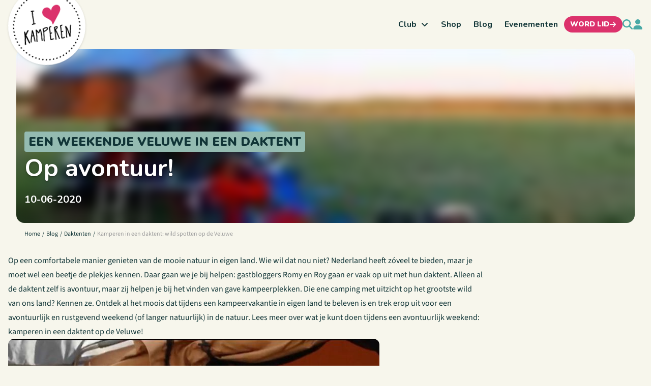

--- FILE ---
content_type: text/html; charset=UTF-8
request_url: https://ilovekamperen.nl/kampeermiddelen/daktenten/kamperen-daktent-veluwe/
body_size: 21049
content:
<!doctype html>
<html lang="nl-NL" class="min-h-screen">
<head>
  <meta charset="utf-8">
  <meta name="viewport" content="width=device-width, initial-scale=1">
  <meta name="csrf-token" content="YBbIQHPeufelcJ8ZJl41lCjpDlepZxOO8FcA40dB">
    <!-- Livewire Styles --><style >[wire\:loading][wire\:loading], [wire\:loading\.delay][wire\:loading\.delay], [wire\:loading\.inline-block][wire\:loading\.inline-block], [wire\:loading\.inline][wire\:loading\.inline], [wire\:loading\.block][wire\:loading\.block], [wire\:loading\.flex][wire\:loading\.flex], [wire\:loading\.table][wire\:loading\.table], [wire\:loading\.grid][wire\:loading\.grid], [wire\:loading\.inline-flex][wire\:loading\.inline-flex] {display: none;}[wire\:loading\.delay\.none][wire\:loading\.delay\.none], [wire\:loading\.delay\.shortest][wire\:loading\.delay\.shortest], [wire\:loading\.delay\.shorter][wire\:loading\.delay\.shorter], [wire\:loading\.delay\.short][wire\:loading\.delay\.short], [wire\:loading\.delay\.default][wire\:loading\.delay\.default], [wire\:loading\.delay\.long][wire\:loading\.delay\.long], [wire\:loading\.delay\.longer][wire\:loading\.delay\.longer], [wire\:loading\.delay\.longest][wire\:loading\.delay\.longest] {display: none;}[wire\:offline][wire\:offline] {display: none;}[wire\:dirty]:not(textarea):not(input):not(select) {display: none;}:root {--livewire-progress-bar-color: #2299dd;}[x-cloak] {display: none !important;}[wire\:cloak] {display: none !important;}dialog#livewire-error::backdrop {background-color: rgba(0, 0, 0, .6);}</style>
  <meta name='robots' content='index, follow, max-image-preview:large, max-snippet:-1, max-video-preview:-1' />

<!-- Google Tag Manager for WordPress by gtm4wp.com -->
<script data-cfasync="false" data-pagespeed-no-defer>
	var gtm4wp_datalayer_name = "dataLayer";
	var dataLayer = dataLayer || [];
</script>
<!-- End Google Tag Manager for WordPress by gtm4wp.com -->
	<!-- This site is optimized with the Yoast SEO Premium plugin v26.7 (Yoast SEO v26.7) - https://yoast.com/wordpress/plugins/seo/ -->
	<title>Kamperen in een daktent: wild spotten op de Veluwe &#8211; I Love Kamperen</title>
	<meta name="description" content="Waar kun je kamperen én wildspotten? Alle tips voor kamperen in een daktent op de Veluwe: voor een &#039;wild&#039; kampeerweekend in eigen land!" />
	<link rel="canonical" href="https://ilovekamperen.nl/kampeermiddelen/daktenten/kamperen-daktent-veluwe/" />
	<meta property="og:locale" content="nl_NL" />
	<meta property="og:type" content="article" />
	<meta property="og:title" content="Kamperen in een daktent: wild spotten op de Veluwe" />
	<meta property="og:description" content="Waar kun je kamperen én wildspotten? Alle tips voor kamperen in een daktent op de Veluwe: voor een &#039;wild&#039; kampeerweekend in eigen land!" />
	<meta property="og:url" content="https://ilovekamperen.nl/kampeermiddelen/daktenten/kamperen-daktent-veluwe/" />
	<meta property="og:site_name" content="I Love Kamperen" />
	<meta property="article:published_time" content="2020-06-10T09:19:01+00:00" />
	<meta property="article:modified_time" content="2023-09-26T14:12:05+00:00" />
	<meta property="og:image" content="https://ilovekamperen.nl/app/uploads/2020/06/daktent-veluwe-03.jpg" />
	<meta property="og:image:width" content="730" />
	<meta property="og:image:height" content="500" />
	<meta property="og:image:type" content="image/jpeg" />
	<meta name="author" content="karin" />
	<meta name="twitter:card" content="summary_large_image" />
	<meta name="twitter:label1" content="Geschreven door" />
	<meta name="twitter:data1" content="karin" />
	<meta name="twitter:label2" content="Geschatte leestijd" />
	<meta name="twitter:data2" content="5 minuten" />
	<script type="application/ld+json" class="yoast-schema-graph">{"@context":"https://schema.org","@graph":[{"@type":"Article","@id":"https://ilovekamperen.nl/kampeermiddelen/daktenten/kamperen-daktent-veluwe/#article","isPartOf":{"@id":"https://ilovekamperen.nl/kampeermiddelen/daktenten/kamperen-daktent-veluwe/"},"author":{"name":"karin","@id":"https://ilovekamperen.nl/#/schema/person/ead53b8b4e96093115af4e4342038244"},"headline":"Kamperen in een daktent: wild spotten op de Veluwe","datePublished":"2020-06-10T09:19:01+00:00","dateModified":"2023-09-26T14:12:05+00:00","mainEntityOfPage":{"@id":"https://ilovekamperen.nl/kampeermiddelen/daktenten/kamperen-daktent-veluwe/"},"wordCount":782,"image":{"@id":"https://ilovekamperen.nl/kampeermiddelen/daktenten/kamperen-daktent-veluwe/#primaryimage"},"thumbnailUrl":"/app/uploads/2020/06/daktent-veluwe-03.jpg","articleSection":["Daktenten"],"inLanguage":"nl-NL"},{"@type":"WebPage","@id":"https://ilovekamperen.nl/kampeermiddelen/daktenten/kamperen-daktent-veluwe/","url":"https://ilovekamperen.nl/kampeermiddelen/daktenten/kamperen-daktent-veluwe/","name":"Kamperen in een daktent: wild spotten op de Veluwe - I Love Kamperen","isPartOf":{"@id":"https://ilovekamperen.nl/#website"},"primaryImageOfPage":{"@id":"https://ilovekamperen.nl/kampeermiddelen/daktenten/kamperen-daktent-veluwe/#primaryimage"},"image":{"@id":"https://ilovekamperen.nl/kampeermiddelen/daktenten/kamperen-daktent-veluwe/#primaryimage"},"thumbnailUrl":"/app/uploads/2020/06/daktent-veluwe-03.jpg","datePublished":"2020-06-10T09:19:01+00:00","dateModified":"2023-09-26T14:12:05+00:00","author":{"@id":"https://ilovekamperen.nl/#/schema/person/ead53b8b4e96093115af4e4342038244"},"description":"Waar kun je kamperen én wildspotten? Alle tips voor kamperen in een daktent op de Veluwe: voor een 'wild' kampeerweekend in eigen land!","breadcrumb":{"@id":"https://ilovekamperen.nl/kampeermiddelen/daktenten/kamperen-daktent-veluwe/#breadcrumb"},"inLanguage":"nl-NL","potentialAction":[{"@type":"ReadAction","target":["https://ilovekamperen.nl/kampeermiddelen/daktenten/kamperen-daktent-veluwe/"]}]},{"@type":"ImageObject","inLanguage":"nl-NL","@id":"https://ilovekamperen.nl/kampeermiddelen/daktenten/kamperen-daktent-veluwe/#primaryimage","url":"/app/uploads/2020/06/daktent-veluwe-03.jpg","contentUrl":"/app/uploads/2020/06/daktent-veluwe-03.jpg","width":730,"height":500,"caption":"daktent veluwe"},{"@type":"BreadcrumbList","@id":"https://ilovekamperen.nl/kampeermiddelen/daktenten/kamperen-daktent-veluwe/#breadcrumb","itemListElement":[{"@type":"ListItem","position":1,"name":"Home","item":"https://ilovekamperen.nl/"},{"@type":"ListItem","position":2,"name":"Blog","item":"https://ilovekamperen.nl/blog/"},{"@type":"ListItem","position":3,"name":"Kamperen in een daktent: wild spotten op de Veluwe"}]},{"@type":"WebSite","@id":"https://ilovekamperen.nl/#website","url":"https://ilovekamperen.nl/","name":"I Love Kamperen","description":"Go. Make Memories.","potentialAction":[{"@type":"SearchAction","target":{"@type":"EntryPoint","urlTemplate":"https://ilovekamperen.nl/search/{search_term_string}"},"query-input":{"@type":"PropertyValueSpecification","valueRequired":true,"valueName":"search_term_string"}}],"inLanguage":"nl-NL"},{"@type":"Person","@id":"https://ilovekamperen.nl/#/schema/person/ead53b8b4e96093115af4e4342038244","name":"karin","image":{"@type":"ImageObject","inLanguage":"nl-NL","@id":"https://ilovekamperen.nl/#/schema/person/image/","url":"https://secure.gravatar.com/avatar/5d0fb8ee5775e94eaaeccf62eb5a2c286eab486f70780c92e54a74a802214b43?s=96&d=mm&r=g","contentUrl":"https://secure.gravatar.com/avatar/5d0fb8ee5775e94eaaeccf62eb5a2c286eab486f70780c92e54a74a802214b43?s=96&d=mm&r=g","caption":"karin"},"sameAs":["http://www.opencampingdag.nl"]}]}</script>
	<!-- / Yoast SEO Premium plugin. -->


<link rel="preload" href="https://ilovekamperen.nl/app/themes/key/public/fonts/nunito/nunito-variable.266fb1.woff2" as="font" type="font/woff2" crossorigin><link rel="preload" href="https://ilovekamperen.nl/app/themes/key/public/fonts/source-sans/source-sans-italic-variable.646bc1.woff2" as="font" type="font/woff2" crossorigin><link rel="preload" href="https://ilovekamperen.nl/app/themes/key/public/fonts/source-sans/source-sans-variable.651bff.woff2" as="font" type="font/woff2" crossorigin><style id='wp-img-auto-sizes-contain-inline-css'>
img:is([sizes=auto i],[sizes^="auto," i]){contain-intrinsic-size:3000px 1500px}
/*# sourceURL=wp-img-auto-sizes-contain-inline-css */
</style>
<style id='classic-theme-styles-inline-css'>
/*! This file is auto-generated */
.wp-block-button__link{color:#fff;background-color:#32373c;border-radius:9999px;box-shadow:none;text-decoration:none;padding:calc(.667em + 2px) calc(1.333em + 2px);font-size:1.125em}.wp-block-file__button{background:#32373c;color:#fff;text-decoration:none}
/*# sourceURL=/wp-includes/css/classic-themes.min.css */
</style>
<link rel="stylesheet" href="/app/plugins/bbpress/templates/default/css/bbpress.min.css?ver=2.7.0-alpha-2"><link rel="stylesheet" href="/app/plugins/gamipress/assets/css/gamipress.min.css?ver=7.6.3"><link rel="stylesheet" href="/app/plugins/sfwd-lms/assets/css/jquery.dropdown.min.css?ver=4.25.7.1"><link rel="stylesheet" href="/app/plugins/mailchimp-for-wp/assets/css/form-basic.css?ver=4.10.9"><link rel="stylesheet" href="/app/plugins/complianz-gdpr-premium/assets/css/cookieblocker.min.css?ver=1761898076"><link rel="stylesheet" href="/app/plugins/tablepress/css/build/default.css?ver=3.2.6"><link rel="stylesheet" href="/app/themes/key/public/css/app.ed9a04.css"><script src="/wp-includes/js/jquery/jquery.min.js?ver=3.7.1"></script><script src="/wp-includes/js/jquery/jquery-migrate.min.js?ver=3.4.1"></script>			<style>.cmplz-hidden {
					display: none !important;
				}</style>
<!-- Google Tag Manager for WordPress by gtm4wp.com -->
<!-- GTM Container placement set to automatic -->
<script data-cfasync="false" data-pagespeed-no-defer>
	var dataLayer_content = {"pagePostType":"post","pagePostType2":"single-post","pageCategory":["daktenten"],"pagePostAuthor":"karin"};
	dataLayer.push( dataLayer_content );
</script>
<script data-cfasync="false" data-pagespeed-no-defer>
(function(w,d,s,l,i){w[l]=w[l]||[];w[l].push({'gtm.start':
new Date().getTime(),event:'gtm.js'});var f=d.getElementsByTagName(s)[0],
j=d.createElement(s),dl=l!='dataLayer'?'&l='+l:'';j.async=true;j.src=
'//www.googletagmanager.com/gtm.js?id='+i+dl;f.parentNode.insertBefore(j,f);
})(window,document,'script','dataLayer','GTM-KNK8893');
</script>
<!-- End Google Tag Manager for WordPress by gtm4wp.com --><style>.mc4wp-checkbox-wp-registration-form{clear:both;width:auto;display:block;position:static}.mc4wp-checkbox-wp-registration-form input{float:none;vertical-align:middle;-webkit-appearance:checkbox;width:auto;max-width:21px;margin:0 6px 0 0;padding:0;position:static;display:inline-block!important}.mc4wp-checkbox-wp-registration-form label{float:none;cursor:pointer;width:auto;margin:0 0 16px;display:block;position:static}</style><link rel="icon" href="/app/uploads/2025/01/favicon-40x40.png" sizes="32x32">
<link rel="icon" href="/app/uploads/2025/01/favicon-300x300.png" sizes="192x192">
<link rel="apple-touch-icon" href="/app/uploads/2025/01/favicon-300x300.png">
<meta name="msapplication-TileImage" content="/app/uploads/2025/01/favicon-300x300.png">
		<style id="wp-custom-css">
			.gform_wrapper .gfield {
  margin-bottom: 12px;
}
.gform_wrapper input[type="text"],
.gform_wrapper input[type="email"],
.gform_wrapper input[type="tel"],
.gform_wrapper textarea {
  background: #f7f6ec !important;
}
.gform_wrapper input[type="checkbox"] {
  accent-color: #7aaea8;
  background-color: #f7f6ec;
}
		</style>
		</head>

<body data-cmplz=1 class="wp-singular post-template-default single single-post postid-5859 single-format-standard wp-embed-responsive wp-theme-key kamperen-daktent-veluwe bg-primary-50 font-sans text-base text-neutral-900 dark:text-white min-h-screen antialiased">


<script type="text/javascript" id="bbp-swap-no-js-body-class">
	document.body.className = document.body.className.replace( 'bbp-no-js', 'bbp-js' );
</script>


<!-- GTM Container placement set to automatic -->
<!-- Google Tag Manager (noscript) -->
				<noscript><iframe src="https://www.googletagmanager.com/ns.html?id=GTM-KNK8893" height="0" width="0" style="display:none;visibility:hidden" aria-hidden="true"></iframe></noscript>
<!-- End Google Tag Manager (noscript) --><div wire:snapshot="{&quot;data&quot;:{&quot;defaultDuration&quot;:5000,&quot;loadDelay&quot;:400,&quot;prod&quot;:true,&quot;toasts&quot;:[[],{&quot;s&quot;:&quot;arr&quot;}]},&quot;memo&quot;:{&quot;id&quot;:&quot;TyJbnoFGED9RYwxW9TUF&quot;,&quot;name&quot;:&quot;toasts&quot;,&quot;path&quot;:&quot;kampeermiddelen\/daktenten\/kamperen-daktent-veluwe&quot;,&quot;method&quot;:&quot;GET&quot;,&quot;release&quot;:&quot;a-a-a&quot;,&quot;children&quot;:[],&quot;scripts&quot;:[],&quot;assets&quot;:[],&quot;errors&quot;:[],&quot;locale&quot;:&quot;nl_NL&quot;},&quot;checksum&quot;:&quot;26a33eeafde8d7e9cd585d24b40bf7aca846dd57b4a36fa7e84d7f8e0a3e91cc&quot;}" wire:effects="[]" wire:id="TyJbnoFGED9RYwxW9TUF"
        x-data='{
          ...ToastComponent($wire),
          scrolled: false,
          checkScroll() {
            this.scrolled = window.scrollY > 0;
          }
        }'
        x-init="checkScroll()"
        x-on:scroll.window="checkScroll()"
        @mouseleave="scheduleRemovalWithOlder()"
        class="fixed bottom-0 md:bottom-auto md:top-[var(--header-height-md)] lg:top-[var(--header-height-lg)] xl:top-[var(--header-height-xl)] 2xl:top-[var(--header-height-2xl)] z-[999] p-4 md:pb-0 md:pt-6 md:pr-6 w-full max-w-sm grid grid-cols-1 gap-3 pointer-events-none right-0 toasts-container transition-all duration-300 ease-linear"
        :class="scrolled ? 'md:!top-0' : ''"
>
  <template
          x-for="toast in toasts.filter((a)=>a)"
          :key="toast.index"
  >
    <div
            @mouseenter="cancelRemovalWithNewer(toast.index)"
            @mouseleave="scheduleRemovalWithOlder(toast.index)"
            @click="remove(toast.index)"
            x-show="toast.show===1"
            x-transition:enter="ease-out duration-300 transition"
            x-transition:enter-start="translate-x-2/3 opacity-0 sm:translate-y-0 ltr:sm:translate-x-10 rtl:sm:-translate-x-10"
            x-transition:enter-end="translate-x-0 opacity-100 ltr:sm:translate-x-0"
            x-transition:leave="transition ease-in duration-500"
            x-transition:leave-start="opacity-100"
            x-transition:leave-end="opacity-0"
            x-init="$nextTick(()=>{toast.show=1})"
    >
      <div
  class="relative overflow-hidden z-50 p-3 pr-6 rounded-md shadow-md cursor-pointer pointer-events-auto select-none border"
  x-bind:class="{
                    'bg-primary-50 border-primary-200 text-primary-900': toast.type === 'info' || toast.type === 'debug',
                    'bg-success-50 border-success-200 text-success-900': toast.type === 'success',
                    'bg-warning-50 border-warning-200 text-warning-900': toast.type === 'warning',
                    'bg-error-50 border-error-200 text-error-900': toast.type === 'danger',
                  }"
>
  <div class="flex justify-between items-baseline gap-2">
    <div class="shrink-0 relative top-0.5">
      <template x-if="toast.type==='debug'">
  <!--[if BLOCK]><![endif]-->  <svg class="fill-current w-1em h-1em " viewBox="0 0 512 512"><path d="M256 0c53 0 96 43 96 96l0 3.6c0 15.7-12.7 28.4-28.4 28.4l-135.1 0c-15.7 0-28.4-12.7-28.4-28.4l0-3.6c0-53 43-96 96-96zM41.4 105.4c12.5-12.5 32.8-12.5 45.3 0l64 64c.7 .7 1.3 1.4 1.9 2.1c14.2-7.3 30.4-11.4 47.5-11.4l112 0c17.1 0 33.2 4.1 47.5 11.4c.6-.7 1.2-1.4 1.9-2.1l64-64c12.5-12.5 32.8-12.5 45.3 0s12.5 32.8 0 45.3l-64 64c-.7 .7-1.4 1.3-2.1 1.9c6.2 12 10.1 25.3 11.1 39.5l64.3 0c17.7 0 32 14.3 32 32s-14.3 32-32 32l-64 0c0 24.6-5.5 47.8-15.4 68.6c2.2 1.3 4.2 2.9 6 4.8l64 64c12.5 12.5 12.5 32.8 0 45.3s-32.8 12.5-45.3 0l-63.1-63.1c-24.5 21.8-55.8 36.2-90.3 39.6L272 240c0-8.8-7.2-16-16-16s-16 7.2-16 16l0 239.2c-34.5-3.4-65.8-17.8-90.3-39.6L86.6 502.6c-12.5 12.5-32.8 12.5-45.3 0s-12.5-32.8 0-45.3l64-64c1.9-1.9 3.9-3.4 6-4.8C101.5 367.8 96 344.6 96 320l-64 0c-17.7 0-32-14.3-32-32s14.3-32 32-32l64.3 0c1.1-14.1 5-27.5 11.1-39.5c-.7-.6-1.4-1.2-2.1-1.9l-64-64c-12.5-12.5-12.5-32.8 0-45.3z"/></svg>
<!--[if ENDBLOCK]><![endif]--></template>

<template x-if="toast.type==='info'">
  <!--[if BLOCK]><![endif]-->  <svg class="fill-current w-1em h-1em text-primary-500" viewBox="0 0 512 512"><path d="M256 512A256 256 0 1 0 256 0a256 256 0 1 0 0 512zM216 336l24 0 0-64-24 0c-13.3 0-24-10.7-24-24s10.7-24 24-24l48 0c13.3 0 24 10.7 24 24l0 88 8 0c13.3 0 24 10.7 24 24s-10.7 24-24 24l-80 0c-13.3 0-24-10.7-24-24s10.7-24 24-24zm40-208a32 32 0 1 1 0 64 32 32 0 1 1 0-64z"/></svg>
<!--[if ENDBLOCK]><![endif]--></template>

<template x-if="toast.type==='success'">
  <!--[if BLOCK]><![endif]-->  <svg class="fill-current w-1em h-1em text-success-500" viewBox="0 0 512 512"><path d="M256 512A256 256 0 1 0 256 0a256 256 0 1 0 0 512zM369 209L241 337c-9.4 9.4-24.6 9.4-33.9 0l-64-64c-9.4-9.4-9.4-24.6 0-33.9s24.6-9.4 33.9 0l47 47L335 175c9.4-9.4 24.6-9.4 33.9 0s9.4 24.6 0 33.9z"/></svg>
<!--[if ENDBLOCK]><![endif]--></template>

<template x-if="toast.type==='warning'">
  <!--[if BLOCK]><![endif]-->  <svg class="fill-current w-1em h-1em text-warning-500" viewBox="0 0 512 512"><path d="M256 32c14.2 0 27.3 7.5 34.5 19.8l216 368c7.3 12.4 7.3 27.7 .2 40.1S486.3 480 472 480L40 480c-14.3 0-27.6-7.7-34.7-20.1s-7-27.8 .2-40.1l216-368C228.7 39.5 241.8 32 256 32zm0 128c-13.3 0-24 10.7-24 24l0 112c0 13.3 10.7 24 24 24s24-10.7 24-24l0-112c0-13.3-10.7-24-24-24zm32 224a32 32 0 1 0 -64 0 32 32 0 1 0 64 0z"/></svg>
<!--[if ENDBLOCK]><![endif]--></template>

<template x-if="toast.type==='danger'">
  <!--[if BLOCK]><![endif]-->  <svg class="fill-current w-1em h-1em text-error-500" viewBox="0 0 512 512"><path d="M256 512A256 256 0 1 0 256 0a256 256 0 1 0 0 512zm0-384c13.3 0 24 10.7 24 24l0 112c0 13.3-10.7 24-24 24s-24-10.7-24-24l0-112c0-13.3 10.7-24 24-24zM224 352a32 32 0 1 1 64 0 32 32 0 1 1 -64 0z"/></svg>
<!--[if ENDBLOCK]><![endif]--></template>
    </div>

    <div class="grow ltr:mr-2 rtl:ml-2">
      <div
        class="mb-1 font-brand font-semibold leading-none"
        x-html="toast.title"
        x-show="toast.title !== undefined"
      ></div>

      <div
        class="leading-tight"
        x-show="toast.message !== undefined"
        x-html="toast.message"
      ></div>
    </div>
  </div>
  <button type="button" class="absolute top-1 right-0 p-2 text-sm hover:opacity-80">
    <!--[if BLOCK]><![endif]-->  <svg class="fill-current w-1em h-1em " viewBox="0 0 384 512"><path d="M342.6 150.6c12.5-12.5 12.5-32.8 0-45.3s-32.8-12.5-45.3 0L192 210.7 86.6 105.4c-12.5-12.5-32.8-12.5-45.3 0s-12.5 32.8 0 45.3L146.7 256 41.4 361.4c-12.5 12.5-12.5 32.8 0 45.3s32.8 12.5 45.3 0L192 301.3 297.4 406.6c12.5 12.5 32.8 12.5 45.3 0s12.5-32.8 0-45.3L237.3 256 342.6 150.6z"/></svg>
<!--[if ENDBLOCK]><![endif]-->  </button>
</div>
    </div>
  </template>
</div>
<div id="app" class="min-h-screen">
  <a class="sr-only focus:not-sr-only" href="#main">
    Ga naar de inhoud
  </a>

  <div class="relative z-20">
    
    <div id="site-header">
            <header  x-data="{searchExpanded: false}"  class="relative">
  <div class="container lg:flex">
    <div class="grow py-4 lg:py-7.5">
      <div class="relative flex items-center justify-between" data-menu-bounding>
                  <div class="grow w-full lg:hidden">
            <button aria-label="Search" class="block text-xl lg:text-primary-500 focus:outline-none focus:text-primary-900" @click="searchExpanded = !searchExpanded">
  <span class="block" :class="{ 'hidden': searchExpanded, 'block' : !searchExpanded }">
    <svg class="fill-current w-1em h-1em " viewBox="0 0 512 512"><path d="M416 208c0 45.9-14.9 88.3-40 122.7L502.6 457.4c12.5 12.5 12.5 32.8 0 45.3s-32.8 12.5-45.3 0L330.7 376c-34.4 25.2-76.8 40-122.7 40C93.1 416 0 322.9 0 208S93.1 0 208 0S416 93.1 416 208zM208 352a144 144 0 1 0 0-288 144 144 0 1 0 0 288z"/></svg>
  </span>
  <span class="hidden text-primary-500" :class="{ 'block': searchExpanded, 'hidden' : !searchExpanded }">
    <svg class="fill-current w-1em h-1em " viewBox="0 0 384 512"><path d="M342.6 150.6c12.5-12.5 12.5-32.8 0-45.3s-32.8-12.5-45.3 0L192 210.7 86.6 105.4c-12.5-12.5-32.8-12.5-45.3 0s-12.5 32.8 0 45.3L146.7 256 41.4 361.4c-12.5 12.5-12.5 32.8 0 45.3s32.8 12.5 45.3 0L192 301.3 297.4 406.6c12.5 12.5 32.8 12.5 45.3 0s12.5-32.8 0-45.3L237.3 256 342.6 150.6z"/></svg>
  </span>
</button>
          </div>
        
        <div class="grow w-full flex items-center justify-end gap-2 lg:gap-3 xl:gap-4">
          <div class="flex items-center gap-4 order-last h-8 sm:h-9">
          <button aria-label="Search" class="block text-xl lg:text-primary-500 focus:outline-none focus:text-primary-900 hidden lg:block" @click="searchExpanded = !searchExpanded">
  <span class="block" :class="{ 'hidden': searchExpanded, 'block' : !searchExpanded }">
    <svg class="fill-current w-1em h-1em hidden lg:block" viewBox="0 0 512 512"><path d="M416 208c0 45.9-14.9 88.3-40 122.7L502.6 457.4c12.5 12.5 12.5 32.8 0 45.3s-32.8 12.5-45.3 0L330.7 376c-34.4 25.2-76.8 40-122.7 40C93.1 416 0 322.9 0 208S93.1 0 208 0S416 93.1 416 208zM208 352a144 144 0 1 0 0-288 144 144 0 1 0 0 288z"/></svg>
  </span>
  <span class="hidden text-primary-500" :class="{ 'block': searchExpanded, 'hidden' : !searchExpanded }">
    <svg class="fill-current w-1em h-1em hidden lg:block" viewBox="0 0 384 512"><path d="M342.6 150.6c12.5-12.5 12.5-32.8 0-45.3s-32.8-12.5-45.3 0L192 210.7 86.6 105.4c-12.5-12.5-32.8-12.5-45.3 0s-12.5 32.8 0 45.3L146.7 256 41.4 361.4c-12.5 12.5-12.5 32.8 0 45.3s32.8 12.5 45.3 0L192 301.3 297.4 406.6c12.5 12.5 32.8 12.5 45.3 0s12.5-32.8 0-45.3L237.3 256 342.6 150.6z"/></svg>
  </span>
</button>
              <div wire:snapshot="{&quot;data&quot;:{&quot;user&quot;:null},&quot;memo&quot;:{&quot;id&quot;:&quot;Rc46mqARGYS8GtA0tWyx&quot;,&quot;name&quot;:&quot;profile-menu&quot;,&quot;path&quot;:&quot;kampeermiddelen\/daktenten\/kamperen-daktent-veluwe&quot;,&quot;method&quot;:&quot;GET&quot;,&quot;release&quot;:&quot;a-a-a&quot;,&quot;children&quot;:[],&quot;scripts&quot;:[],&quot;assets&quot;:[],&quot;errors&quot;:[],&quot;locale&quot;:&quot;nl_NL&quot;},&quot;checksum&quot;:&quot;ff92f2b5445e1d2bcd9aa6c608f51f3548d079bc401b353069b217e00984fede&quot;}" wire:effects="[]" wire:id="Rc46mqARGYS8GtA0tWyx" class="leading-none">
  <!--[if BLOCK]><![endif]-->    <a href="https://ilovekamperen.nl/login" class="block text-xl lg:text-primary-500 focus:outline-none focus:text-primary-900">
      <!--[if BLOCK]><![endif]-->  <svg class="fill-current w-1em h-1em " viewBox="0 0 448 512"><path d="M224 256A128 128 0 1 0 224 0a128 128 0 1 0 0 256zm-45.7 48C79.8 304 0 383.8 0 482.3C0 498.7 13.3 512 29.7 512l388.6 0c16.4 0 29.7-13.3 29.7-29.7C448 383.8 368.2 304 269.7 304l-91.4 0z"/></svg>
<!--[if ENDBLOCK]><![endif]-->    </a>
  <!--[if ENDBLOCK]><![endif]--></div>
      </div>
          <script>
  document.addEventListener('alpine:init', () => {
    Alpine.store('menuLvl1', false)
    Alpine.store('menuLvl2', false)
  });
</script>

<nav class="lg:flex-grow"
     x-data="{
      open: false,
      toggle() {
        this.open = !this.open;

        $store.menuLvl1 = false;
        $store.menuLvl2 = false;

        setTimeout(function () {
          $dispatch('menu-reset')
        }, 500);
      }
    }"
     @resize.window="KEY.navigation.submenuPlacement($store.menuLvl1); $dispatch('submenu-reset')"
>
  <button aria-label="menu button" class="block text-xl lg:hidden focus:outline-none text-primary-700"
          @click="toggle()">
    <svg class="fill-current w-1em h-1em " viewBox="0 0 448 512"><path d="M0 96C0 78.3 14.3 64 32 64l384 0c17.7 0 32 14.3 32 32s-14.3 32-32 32L32 128C14.3 128 0 113.7 0 96zM0 256c0-17.7 14.3-32 32-32l384 0c17.7 0 32 14.3 32 32s-14.3 32-32 32L32 288c-17.7 0-32-14.3-32-32zM448 416c0 17.7-14.3 32-32 32L32 448c-17.7 0-32-14.3-32-32s14.3-32 32-32l384 0c17.7 0 32 14.3 32 32z"/></svg>
  </button>

      <div class="fixed inset-0 bg-black bg-opacity-20 backdrop-blur-sm" x-show="open" @click="toggle()"
         x-transition.opacity x-cloak></div>
    <div
      class="flex lg:!flex flex-col lg:flex-row z-20 fixed lg:static inset-0 right-auto bg-white lg:bg-transparent w-4/5 lg:w-full lg:translate-x-auto transition-transform overflow-x-hidden lg:overflow-x-visible"
      x-show="open"
      x-transition:enter="ease-out"
      x-transition:enter-start="-translate-x-full"
      x-transition:enter-end="translate-x-0 shadow-2xl"
      x-transition:leave="ease-in"
      x-transition:leave-start="translate-x-0 shadow-2xl"
      x-transition:leave-end="-translate-x-full"
      x-cloak
    >
      <div class="flex lg:hidden justify-between items-center py-3 px-4 mb-3 bg-primary-50 border-b border-primary-100">
        <div>
          <button class="font-brand font-black uppercase transition disabled:opacity-50 focus:outline-none text-center editor-noclick text-primary-500 border-transparent hover:border-primary-500 text-sm border-b hover:border-b-0" x-show="$store.menuLvl1" @click="if($store.menuLvl2) { $dispatch('menu-item-close', $store.menuLvl2); $store.menuLvl2 = false; } else { $dispatch('menu-item-close', $store.menuLvl1); $store.menuLvl1 = false; };">
  <svg class="fill-current w-1em h-1em inline-block" viewBox="0 0 320 512"><path d="M41.4 233.4c-12.5 12.5-12.5 32.8 0 45.3l160 160c12.5 12.5 32.8 12.5 45.3 0s12.5-32.8 0-45.3L109.3 256 246.6 118.6c12.5-12.5 12.5-32.8 0-45.3s-32.8-12.5-45.3 0l-160 160z"/></svg>
            <span>Terug</span>
</button>
        </div>
        <button aria-label="close button" class="block text-2xl text-primary-900" @click="toggle()">
          <svg class="fill-current w-1em h-1em " viewBox="0 0 384 512"><path d="M342.6 150.6c12.5-12.5 12.5-32.8 0-45.3s-32.8-12.5-45.3 0L192 210.7 86.6 105.4c-12.5-12.5-32.8-12.5-45.3 0s-12.5 32.8 0 45.3L146.7 256 41.4 361.4c-12.5 12.5-12.5 32.8 0 45.3s32.8 12.5 45.3 0L192 301.3 297.4 406.6c12.5 12.5 32.8 12.5 45.3 0s12.5-32.8 0-45.3L237.3 256 342.6 150.6z"/></svg>
        </button>
      </div>
      <div class="relative lg:static flex-grow">
        <ul class="block lg:flex lg:justify-end absolute lg:static inset-0 lg:overflow-y-visible"
            :class="$store.menuLvl1 ? 'overflow-y-hidden' : 'overflow-y-auto'"
            @reset-scroll="if(!KEY.responsive.isMedia('lg')) { $el.scrollTop = 0 }"
        >
                                  <li
              class="group block "
                              x-data="{
                  open: false,
                  hover: false,
                  toggle() {
                    this.open = !this.open;
                  },
                  placement() {
                    if($store.menuLvl1 !== this.$el.dataset.id) {
                      $dispatch('menu-item-close', $store.menuLvl1);
                    }
                    $dispatch('reset-scroll');
                    $store.menuLvl1 = this.$el.dataset.id;
                    $nextTick(() => {KEY.navigation.submenuPlacement(this.$el.dataset.id)});
                  }
                }"
                          >
              <a href="#"
                 target=""
                 class="flex items-center lg:relative py-3 lg:py-1 px-4 lg:px-2 xl:px-3 font-brand font-bold text-neutral-900 group-hover:text-primary-800
                   after:lg:w-4 after:lg:h-4 after:lg:opacity-0 after:lg:absolute after:lg:z-20 after:lg:top-12 after:lg:left-1/2 after:lg:-translate-x-1/2 after:lg:-translate-y-4 after:lg:rotate-45 after:lg:bg-white after:lg:border-t after:lg:border-l after:lg:border-neutral-200 after:lg:transition "
                                  data-id="13095"
                                    :class="open && '!text-primary-800 after:lg:opacity-100 after:lg:translate-y-0'"
                                    @click.prevent="toggle(); placement();"
                                  x-on:menu-item-close.window="if($event.detail === $el.dataset.id) {open = false}"
                 x-on:menu-reset.window="open = false"
                              >
                <span class="block flex-grow mr-2">Club</span>
                                  <svg class="fill-current w-1em h-1em transform lg:rotate-90" viewBox="0 0 320 512"><path d="M278.6 233.4c12.5 12.5 12.5 32.8 0 45.3l-160 160c-12.5 12.5-32.8 12.5-45.3 0s-12.5-32.8 0-45.3L210.7 256 73.4 118.6c-12.5-12.5-12.5-32.8 0-45.3s32.8-12.5 45.3 0l160 160z"/></svg>
                              </a>

                              <div
                  class="flex flex-col lg:flex-col-reverse lg:min-w-60 absolute inset-0 lg:inset-auto lg:top-14 z-20 overflow-x-hidden lg:overflow-x-visible lg:overflow-y-visible bg-white transition lg:border lg:border-neutral-200 lg:shadow-2xl lg:rounded lg:translate-x-0
                 lg:max-w-xs lg:w-full                   "
                  :class="$store.menuLvl2 ? 'overflow-y-hidden' : 'overflow-y-auto'"
                  data-submenu="13095"
                  x-show="open"
                  x-transition:enter="ease-out"
                  x-transition:enter-start="translate-x-full lg:translate-x-auto lg:-translate-y-4 lg:opacity-0"
                  x-transition:enter-end="translate-x-0 lg:opacity-100"
                  x-transition:leave="ease-in"
                  x-transition:leave-start="translate-x-0 lg:translate-y-0 lg:opacity-100"
                  x-transition:leave-end="translate-x-full lg:translate-x-auto lg:-translate-y-4 lg:opacity-0"
                  @click.outside="if(KEY.responsive.isMedia('lg')) { open = false }"
                  @submenu-reset.window="if(!KEY.responsive.isMedia('lg')) { $dispatch('menu-item-close', $store.menuLvl1); $el.style.removeProperty('left'); $el.style.removeProperty('right') }"
                  @reset-scroll="if(!KEY.responsive.isMedia('lg')) { $el.scrollTop = 0 }"
                                    x-cloak
                >
                                      <div class="flex lg:hidden items-center py-3 px-4 font-brand font-bold">
                      <span class="mr-2">Club</span>
                    </div>
                                    <ul class="pl-4 lg:pl-0 lg:pt-1.5 flex-grow
                   lg:mb-1.5                   "
                  >
                                          <li class=" "
                                                >
                        <a href="https://ilovekamperen.nl/club/" target=""
                           class="flex items-center py-3 lg:py-1.5 px-4 font-brand font-bold lg:text-sm lg:text-primary-900 hover:text-primary-500
                            lg:font-normal                            "
                           data-id="13098"
                                                   >
                          <span class="block flex-grow mr-2">Word lid</span>
                                                  </a>

                                              </li>
                                          <li class=" "
                                                >
                        <a href="https://ilovekamperen.nl/clubvoordelen/" target=""
                           class="flex items-center py-3 lg:py-1.5 px-4 font-brand font-bold lg:text-sm lg:text-primary-900 hover:text-primary-500
                            lg:font-normal                            "
                           data-id="13099"
                                                   >
                          <span class="block flex-grow mr-2">Clubvoordelen</span>
                                                  </a>

                                              </li>
                                          <li class=" "
                                                >
                        <a href="https://ilovekamperen.nl/community/" target=""
                           class="flex items-center py-3 lg:py-1.5 px-4 font-brand font-bold lg:text-sm lg:text-primary-900 hover:text-primary-500
                            lg:font-normal                            "
                           data-id="13096"
                                                   >
                          <span class="block flex-grow mr-2">Community</span>
                                                  </a>

                                              </li>
                                          <li class=" "
                                                >
                        <a href="https://ilovekamperen.nl/favourites/" target=""
                           class="flex items-center py-3 lg:py-1.5 px-4 font-brand font-bold lg:text-sm lg:text-primary-900 hover:text-primary-500
                            lg:font-normal                            "
                           data-id="13097"
                                                   >
                          <span class="block flex-grow mr-2">Favourites</span>
                                                  </a>

                                              </li>
                                      </ul>
                </div>
                          </li>
                                  <li
              class="group block "
                          >
              <a href="https://ilovekamperen-shop.nl/"
                 target="_blank"
                 class="flex items-center lg:relative py-3 lg:py-1 px-4 lg:px-2 xl:px-3 font-brand font-bold text-neutral-900 group-hover:text-primary-800
                  "
                  wire:current="text-primary-500"                  data-id="10686"
                               >
                <span class="block flex-grow">Shop</span>
                              </a>

                          </li>
                                  <li
              class="group block "
                          >
              <a href="https://ilovekamperen.nl/blog/"
                 target=""
                 class="flex items-center lg:relative py-3 lg:py-1 px-4 lg:px-2 xl:px-3 font-brand font-bold text-neutral-900 group-hover:text-primary-800
                  "
                  wire:current="text-primary-500"                  data-id="10687"
                               >
                <span class="block flex-grow">Blog</span>
                              </a>

                          </li>
                                  <li
              class="group block "
                          >
              <a href="https://ilovekamperen.nl/kalender/"
                 target=""
                 class="flex items-center lg:relative py-3 lg:py-1 px-4 lg:px-2 xl:px-3 font-brand font-bold text-neutral-900 group-hover:text-primary-800
                  "
                  wire:current="text-primary-500"                  data-id="14124"
                               >
                <span class="block flex-grow">Evenementen</span>
                              </a>

                          </li>
                  </ul>
      </div>
    </div>
  </nav>
          <div class="hidden lg:block">
      <a href="https://ilovekamperen.nl/club/" class="font-brand font-black uppercase transition disabled:opacity-50 focus:outline-none text-center editor-noclick bg-secondary-500 hover:bg-secondary-600 text-white inline-block rounded-full text-sm py-1.5 px-3 inline-flex items-center gap-2 w-full lg:w-auto mb-4 lg:mb-0 justify-center lg:justify-start">
  Word lid

      <svg class="fill-current w-1em h-1em " viewBox="0 0 448 512"><path d="M438.6 278.6c12.5-12.5 12.5-32.8 0-45.3l-160-160c-12.5-12.5-32.8-12.5-45.3 0s-12.5 32.8 0 45.3L338.8 224 32 224c-17.7 0-32 14.3-32 32s14.3 32 32 32l306.7 0L233.4 393.4c-12.5 12.5-12.5 32.8 0 45.3s32.8 12.5 45.3 0l160-160z"/></svg>
</a>
    </div>
          </div>
      </div>
    </div>
    <a class="absolute -top-4 lg:-top-6 left-1/2 lg:left-auto -translate-x-1/2 lg:translate-x-0 z-10 block" href="https://ilovekamperen.nl/">
      <img src="https://ilovekamperen.nl/app/themes/key/public/images/logo.6946d6.svg" alt="I Love Kamperen" class="block h-24 lg:h-[152px] w-auto drop-shadow lg:rotate-[-8deg]" width="152"
           height="152">
    </a>
  </div>
      <div class="absolute transition-all duration-300 transform overflow-hidden z-10 w-full"
         x-show="searchExpanded"
         x-transition:enter-start="max-h-0"
         x-transition:enter-end="max-h-96"
         x-transition:leave-start="max-h-96"
         x-transition:leave-end="max-h-0"
         @keyup.window.escape="searchExpanded = false"
         @click.outside="searchExpanded = false"
         x-cloak
    >
      <div class="container pt-10 lg:pt-6">
        <form role="search" method="get" class="flex items-center max-w-screen-md mx-auto gap-4 bg-white py-1 lg:py-2 pl-4.5 lg:pl-6 pr-1 lg:pr-2 rounded-full shadow-xl lg:shadow-2xl" action="https://ilovekamperen.nl/">
  <label class="flex-grow" x-trap="searchExpanded">
    <span class="sr-only">Zoeken:</span>
    <input type="search" placeholder="Zoek&hellip;" value="" name="s" class="w-full !p-0 !border-0 focus:ring-0">
  </label>

  <button class="font-brand font-black uppercase transition disabled:opacity-50 focus:outline-none text-center editor-noclick bg-primary-500 hover:bg-primary-600 text-white inline-block rounded-full text-sm lg:text-base py-1.5 lg:py-2 px-3 lg:px-4 flex flex-shrink-0 h-8 w-8 !p-0 items-center justify-center" type="submit">
  <svg class="fill-current w-1em h-1em " viewBox="0 0 512 512"><path d="M416 208c0 45.9-14.9 88.3-40 122.7L502.6 457.4c12.5 12.5 12.5 32.8 0 45.3s-32.8 12.5-45.3 0L330.7 376c-34.4 25.2-76.8 40-122.7 40C93.1 416 0 322.9 0 208S93.1 0 208 0S416 93.1 416 208zM208 352a144 144 0 1 0 0-288 144 144 0 1 0 0 288z"/></svg>
    <span class="hidden" aria-hidden="false">
      Zoeken
    </span>
</button>
</form>
      </div>
    </div>
  </header>
          </div>
  </div>

  <div class="px-2 xl:px-8">
    <div class="relative rounded-xl xl:rounded-2xl overflow-hidden"
    >
                                    <figure x-data="image"
            x-intersect.once="run"
                        x-on:child-images.window="children($event.detail)"
            data-image-id="5950"
            data-image-uid="5950-2nrt4n"
            data-image-name="daktent-huren-veluwe-01.jpg"
            data-max-width="1920"
            data-max-height="533"
            data-ratio="1x1"
            data-retina="true"
            data-loading="eager"
                  class="relative aspect-1/1 md:hidden"
    >
      <svg xmlns="http://www.w3.org/2000/svg"
           xmlns:xlink="http://www.w3.org/1999/xlink"
           width="40"
           height="40"
           viewBox="0 0 40 40"
           preserveAspectRatio="none"
           aria-hidden="true"
           class="w-full h-auto transition delay-75 background-white "
           x-bind:class="hasLoaded && 'opacity-0'"
      >
        <filter id="blur-hLD6qN" filterUnits="userSpaceOnUse" color-interpolation-filters="sRGB">
          <feGaussianBlur stdDeviation="1 1" edgeMode="duplicate"/>
                      <feComponentTransfer>
              <feFuncA type="discrete" tableValues="1 1"/>
            </feComponentTransfer>
                  </filter>
        <image filter="url(#blur-hLD6qN)" x="0" y="0" height="100%" width="100%" xlink:href="/app/uploads/2020/06/daktent-huren-veluwe-01-40x40.jpg"/>
      </svg>
      <img
        x-bind:src="data.src"
        alt="daktent huren veluwe"
        loading="eager"
        x-ref="image"
        class="max-w-none w-full h-full absolute inset-0 object-cover opacity-0 transition duration-75 ease-in "
        x-on:load="hasLoaded = true"
        x-bind:class="hasLoaded && 'opacity-100'"
        x-transition.opacity.duration.50ms
        x-cloak
        x-bind:width="data.width"
        x-bind:height="data.height"
              />
    </figure>
              <figure x-data="image"
            x-intersect.once="run"
                        x-on:child-images.window="children($event.detail)"
            data-image-id="5950"
            data-image-uid="5950-Fay8Fm"
            data-image-name="daktent-huren-veluwe-01.jpg"
            data-max-width="1920"
            data-max-height="533"
            data-ratio="21x9"
            data-retina="true"
            data-loading="eager"
                  class="relative aspect-21/9 hidden md:block xl:hidden"
    >
      <svg xmlns="http://www.w3.org/2000/svg"
           xmlns:xlink="http://www.w3.org/1999/xlink"
           width="93"
           height="40"
           viewBox="0 0 93 40"
           preserveAspectRatio="none"
           aria-hidden="true"
           class="w-full h-auto transition delay-75 background-white "
           x-bind:class="hasLoaded && 'opacity-0'"
      >
        <filter id="blur-lifhN3" filterUnits="userSpaceOnUse" color-interpolation-filters="sRGB">
          <feGaussianBlur stdDeviation="1 1" edgeMode="duplicate"/>
                      <feComponentTransfer>
              <feFuncA type="discrete" tableValues="1 1"/>
            </feComponentTransfer>
                  </filter>
        <image filter="url(#blur-lifhN3)" x="0" y="0" height="100%" width="100%" xlink:href="/app/uploads/2020/06/daktent-huren-veluwe-01-93x40.jpg"/>
      </svg>
      <img
        x-bind:src="data.src"
        alt="daktent huren veluwe"
        loading="eager"
        x-ref="image"
        class="max-w-none w-full h-full absolute inset-0 object-cover opacity-0 transition duration-75 ease-in "
        x-on:load="hasLoaded = true"
        x-bind:class="hasLoaded && 'opacity-100'"
        x-transition.opacity.duration.50ms
        x-cloak
        x-bind:width="data.width"
        x-bind:height="data.height"
              />
    </figure>
              <figure x-data="image"
            x-intersect.once="run"
                        x-on:child-images.window="children($event.detail)"
            data-image-id="5950"
            data-image-uid="5950-fEPdTy"
            data-image-name="daktent-huren-veluwe-01.jpg"
            data-max-width="1920"
            data-max-height="533"
            data-ratio="32x9"
            data-retina="true"
            data-loading="eager"
                  class="relative aspect-32/9 hidden xl:block"
    >
      <svg xmlns="http://www.w3.org/2000/svg"
           xmlns:xlink="http://www.w3.org/1999/xlink"
           width="142"
           height="40"
           viewBox="0 0 142 40"
           preserveAspectRatio="none"
           aria-hidden="true"
           class="w-full h-auto transition delay-75 background-white "
           x-bind:class="hasLoaded && 'opacity-0'"
      >
        <filter id="blur-VNMTpF" filterUnits="userSpaceOnUse" color-interpolation-filters="sRGB">
          <feGaussianBlur stdDeviation="1 1" edgeMode="duplicate"/>
                      <feComponentTransfer>
              <feFuncA type="discrete" tableValues="1 1"/>
            </feComponentTransfer>
                  </filter>
        <image filter="url(#blur-VNMTpF)" x="0" y="0" height="100%" width="100%" xlink:href="/app/uploads/2020/06/daktent-huren-veluwe-01-142x40.jpg"/>
      </svg>
      <img
        x-bind:src="data.src"
        alt="daktent huren veluwe"
        loading="eager"
        x-ref="image"
        class="max-w-none w-full h-full absolute inset-0 object-cover opacity-0 transition duration-75 ease-in "
        x-on:load="hasLoaded = true"
        x-bind:class="hasLoaded && 'opacity-100'"
        x-transition.opacity.duration.50ms
        x-cloak
        x-bind:width="data.width"
        x-bind:height="data.height"
              />
    </figure>
                                <div class="absolute inset-x-0 bottom-0 py-3 lg:py-8"
      >

        <div class="container text-xl text-white">
          <div class="xl:w-2/3">
            <div class="">
    <div class="text-2xl leading-none lg:leading-none font-brand font-black uppercase text-primary-900 dark:text-white inline-block text-lg lg:text-2xl text-primary-900 rounded bg-primary-400 p-1.5 lg:p-2 mb-1 lg:mb-2">
      Een weekendje Veluwe in een daktent
    </div>
  </div>

<h1 class="font-brand font-bold mb-0.5em text-primary-900 dark:text-white text-4xl lg:text-5xl text-primary-500 dark:text-white  text-white drop-shadow-title lg:drop-shadow-title-md">
Op avontuur!
</h1>


            <div class="lg:mt-3 lg:text-xl font-brand font-bold"
  >
          <time datetime="2020-06-10T09:19:01+00:00">
        10-06-2020
      </time>
                  </div>

            
                      </div>
        </div>
      </div>
    </div>
          <div class="container mt-4 pb-4 lg:pb-8">
        <nav
    aria-label="Breadcrumb"
    class="text-xs leading-none"
    vocab="https://schema.org/"
    typeof="BreadcrumbList"
  >
                  <span property="itemListElement" typeof="ListItem">
          <a property="item"
             typeof="WebPage"
             title="Home"
             href="https://ilovekamperen.nl"
             class="no-wrap"
          >
                          <span property="name" class="hover:underline">Home</span>
                      </a>

          <meta property="position" content="1">
        </span>

                  &nbsp;/&nbsp;
                                <span property="itemListElement" typeof="ListItem">
          <a property="item"
             typeof="WebPage"
             title="Blog"
             href="https://ilovekamperen.nl/blog/"
             class="no-wrap"
          >
                          <span property="name" class="hover:underline">Blog</span>
                      </a>

          <meta property="position" content="2">
        </span>

                  &nbsp;/&nbsp;
                                <span property="itemListElement" typeof="ListItem">
          <a property="item"
             typeof="WebPage"
             title="Daktenten"
             href="/kampeermiddelen/daktenten/"
             class="no-wrap"
          >
                          <span property="name" class="hover:underline">Daktenten</span>
                      </a>

          <meta property="position" content="3">
        </span>

                  &nbsp;/&nbsp;
                                <span class="text-neutral-400 no-wrap">
          Kamperen in een daktent: wild spotten op de Veluwe
        </span>
            </nav>
      </div>
      </div>
  
  <main id="main" class="main mb-8 lg:mb-16 ">
            <div class="container">
                <div class="migrated-blog lg:w-3/4 prose">Op een comfortabele manier genieten van de mooie natuur in eigen land. Wie wil dat nou niet? Nederland heeft zóveel te bieden, maar je moet wel een beetje de plekjes kennen. Daar gaan we je bij helpen: gastbloggers Romy en Roy gaan er vaak op uit met hun daktent. Alleen al de daktent zelf is avontuur, maar zij helpen je bij het vinden van gave kampeerplekken. Die ene camping met uitzicht op het grootste wild van ons land? Kennen ze. Ontdek al het moois dat tijdens een kampeervakantie in eigen land te beleven is en trek erop uit voor een avontuurlijk en rustgevend weekend (of langer natuurlijk) in de natuur. Lees meer over wat je kunt doen tijdens een avontuurlijk weekend: kamperen in een daktent op de Veluwe!</p>
<p><img fetchpriority="high" decoding="async" class="aligncenter size-full wp-image-5947" src="https://ilovekamperen.nl/app/uploads/2020/06/daktent-veluwe-03.jpg" alt="daktent veluwe" width="730" height="500" srcset="/app/uploads/2020/06/daktent-veluwe-03.jpg 730w, /app/uploads/2020/06/daktent-veluwe-03-300x205.jpg 300w, /app/uploads/2020/06/daktent-veluwe-03-40x27.jpg 40w" sizes="(max-width: 730px) 100vw, 730px" /></p>
<h2>Kampeerweekend Veluwe in een daktent</h2>
<p>Roy en Romy gingen op pad met hun eigen daktent en belandden op <a href="http://www.natuurcampingdegroenendaal.nl/">natuurcamping de Groenendaal</a> in Loenen. Een echte aanrader voor de kampeerder die de rust van de natuur wil opzoeken, maar met het comfort van een lekker bed en een tent die binnen een mum van tijd op staat. Natuurcamping de Groenendaal is een kleinschalige maar unieke camping waar je niet meteen je buurman hoeft te begroeten als je je tent uitrolt met slaap in de ogen. In plaats daarvan grote kampeerplekken, speelruimte voor de kids, veel privacy en een prachtig ver uitzicht over de heide en de bosrand. De camping ligt aan de rand van natuurgebieden de Loenermark, <a href="https://www.visitarnhem.com/veluwezoom">de Veluwezoom</a> en het het Deelerwoud. Genoeg te ontdekken in de omgeving; te voet of op de fiets. Ook de mooie Posbank, <a href="https://www.hogeveluwe.nl/">Het Nationaal Park De Hoge Veluwe</a> en de gezellige dorpen Hoenderloo (stop zeker bij ‘Ijs van Co’ voor het lekkerste softijs van Nederland!), Loenen en Eerbeek zijn te bereiken via talrijke fietspaden. Ook de actieve genieter komt aan zijn trekken dus. Er is genoeg te beleven!</p>
<p><img decoding="async" class="aligncenter size-full wp-image-5948" src="https://ilovekamperen.nl/app/uploads/2020/06/daktent-veluwe-04.jpg" alt="wild spotten veluwe" width="730" height="500" srcset="/app/uploads/2020/06/daktent-veluwe-04.jpg 730w, /app/uploads/2020/06/daktent-veluwe-04-300x205.jpg 300w, /app/uploads/2020/06/daktent-veluwe-04-40x27.jpg 40w" sizes="(max-width: 730px) 100vw, 730px" /></p>
<h2>Verrekijker mee</h2>
<p>Als we onze daktent uitgevouwen hebben en onze stoeltjes uitgeklapt zijn, installeren we ons met de verrekijker in de aanslag. Grote kans dat de Schotse Hooglanders met hun jong vlak bij je tent (wel met een hekje ertussen natuurlijk) staan te grazen. Zelfs overdag heb je hier kans om wild te spotten vanuit je luie stoel. Rond schemertijd wordt je kans echter nog groter. Wij zien meerdere malen een roedel herten en zelfs een aantal wilde zwijnen voorbijkomen. Zo gaaf! Safari in eigen land. Zo’n daktent maakt dat safari gevoel helemaal compleet. Om wild te spotten heb je in deze omgeving echt geen getraind oog nodig. Wel een beetje geluk misschien… 😉 Zodra je je een beetje rustig houdt en de dieren de kans geeft om zich tevoorschijn te toveren, zal het zich als een film voor je neus afspelen. Vanuit de wildobservatie hut op de camping beleef je het ultieme rustgevoel om in alle stilte te genieten van de omgeving. Een wandeling (je kan een mooie ronde van ongeveer 3,5 km lopen rond de heide waar de camping op uitkijkt) is ook een aanrader. Ogen op je rug en gluren door de bosjes maar. Reuze spannend, voor jong en oud. Wil je toch liever met een expert op pad? Dat kan ook! Onder andere op 31-7-2020 en 15-8-2020 kan je op natuursafari in het Deelerwoud onder begeleiding van een gids in een een kleine groep van maximaal 7 personen. Dat duurt zo’n 2 uur.</p>
<p><img decoding="async" class="aligncenter size-full wp-image-5946" src="https://ilovekamperen.nl/app/uploads/2020/06/daktent-veluwe-02.jpg" alt="daktent huren veluwe" width="730" height="500" srcset="/app/uploads/2020/06/daktent-veluwe-02.jpg 730w, /app/uploads/2020/06/daktent-veluwe-02-300x205.jpg 300w, /app/uploads/2020/06/daktent-veluwe-02-40x27.jpg 40w" sizes="(max-width: 730px) 100vw, 730px" /></p>
<p>’s Avonds gaan de barbecue en de vuurkorf aan. Zo blijven we lekker warm. Marshmallows erbij; hartstikke gezellig. Daarna lekker warm en vol ons bedje opzoeken. De wekker wordt op tijd gezet om bij zonsopgang even naar buiten te spieken. Wie weet weet staat er wel een hertje naast je tent. Klaar voor weer een mooie en actieve dag in de omgeving.</p>
<h2>Op onderzoek uit..</h2>
<p>Fietsroutes, wandelroutes, mountainbikeroutes en ruiterroutes op de Veluwe zijn volop te vinden! Maar er is meer: uitkijktorens, campings, musea, watermolens, kastelen en gezellige dorpen en steden. De Veluwe heeft het allemaal. Hopelijk kunnen we er snel weer volop van genieten. Voor nu kan je alvast inspiratie opdoen en wegdromen op <a href="http://www.visitveluwe.nl">www.visitveluwe.nl</a> of bekijken wat er nog wel mogelijk is. Veel plezier!</p>
<p><img loading="lazy" decoding="async" class="aligncenter size-full wp-image-5949" src="https://ilovekamperen.nl/app/uploads/2020/06/daktent-veluwe-05.jpg" alt="" width="730" height="500" srcset="/app/uploads/2020/06/daktent-veluwe-05.jpg 730w, /app/uploads/2020/06/daktent-veluwe-05-300x205.jpg 300w, /app/uploads/2020/06/daktent-veluwe-05-40x27.jpg 40w" sizes="auto, (max-width: 730px) 100vw, 730px" /></p>
<p>&nbsp;</p>
<h2>Daktent huren</h2>
<p>Roy en Romy schrijven regelmatig over hun daktentavonturen. Hier lees je meer over de <a href="https://ilovekamperen.nl/kampeermiddelen/voordelen-daktent/">voordelen van een daktent!</a> Wil je ook eens kamperen in een daktent op de Veluwe? Huur een daktent, zodat je eens kunt proberen of dat iets voor je is.  Dat kost echt geen kapitalen: al voor 25 euro per dag en 125 euro voor een hele week. Laat de tent monteren op (gehuurde) dakdragers op je eigen auto, de Veluwe is om de hoek, dus je avontuur kan snel beginnen.</div>

  
  <div class="mt-24">
    <div class="font-brand font-bold mb-0.5em text-primary-900 dark:text-white text-3xl lg:text-4xl">
  Meer kampeerinspiratie
</div>

    <div class="grid grid-cols-1 md:grid-cols-2 lg:grid-cols-4 gap-4 lg:gap-8">
                        <a href="https://ilovekamperen.nl/kampeermiddelen/voordelen-daktent/">
  <div class=" rounded-md lg:rounded-xl relative mb-2 lg:mb-3 overflow-hidden">
    <figure x-data="image"
            x-intersect.once="run"
                          x-on:scroll.window.throttle.100ms="lazyload(2000)"
                        x-on:child-images.window="children($event.detail)"
            data-image-id="5846"
            data-image-uid="5846-Zo26w5"
            data-image-name="voordelen-daktent-03.jpg"
            data-max-width="730"
            data-max-height="500"
            data-ratio="1x1"
            data-retina="true"
            data-loading="lazy"
                  class="relative aspect-1/1"
    >
      <svg xmlns="http://www.w3.org/2000/svg"
           xmlns:xlink="http://www.w3.org/1999/xlink"
           width="40"
           height="40"
           viewBox="0 0 40 40"
           preserveAspectRatio="none"
           aria-hidden="true"
           class="w-full h-auto transition delay-75 background-white "
           x-bind:class="hasLoaded && 'opacity-0'"
      >
        <filter id="blur-VKjqS2" filterUnits="userSpaceOnUse" color-interpolation-filters="sRGB">
          <feGaussianBlur stdDeviation="1 1" edgeMode="duplicate"/>
                      <feComponentTransfer>
              <feFuncA type="discrete" tableValues="1 1"/>
            </feComponentTransfer>
                  </filter>
        <image filter="url(#blur-VKjqS2)" x="0" y="0" height="100%" width="100%" xlink:href="/app/uploads/2020/05/voordelen-daktent-03-40x40.jpg"/>
      </svg>
      <img
        x-bind:src="data.src"
        alt="voordelen daktent"
        loading="lazy"
        x-ref="image"
        class="max-w-none w-full h-full absolute inset-0 object-cover opacity-0 transition duration-75 ease-in "
        x-on:load="hasLoaded = true"
        x-bind:class="hasLoaded && 'opacity-100'"
        x-transition.opacity.duration.50ms
        x-cloak
        x-bind:width="data.width"
        x-bind:height="data.height"
              />
    </figure>
      <div class="absolute inset-0 top-auto pl-4 pr-6 py-4.5 lg:pl-6 lg:pr-9 lg:py-7">
      <div class="grid font-brand font-bold ">
  <div class="col-start-1 row-start-1" aria-hidden="true">
    <span class="leading-none lg:leading-none text-primary-500 bg-secondary-500 whitespace-pre-line box-decoration-clone text-xl text-xl py-0.5 px-2 py-0.5 px-2 rounded lg:rounded-md">5 voordelen van een daktent (zeker nu!)</span>
  </div>
  <div class="col-start-1 row-start-1">
    <span class="leading-none lg:leading-none text-white whitespace-pre-line box-decoration-clone text-xl text-xl py-0.5 px-2 py-0.5 px-2">5 voordelen van een daktent (zeker nu!)</span>
  </div>
</div>
    </div>
  </div>
</a>
                                <a href="https://ilovekamperen.nl/campings/camping-de-boshoek-ervaring/">
  <div class=" rounded-md lg:rounded-xl relative mb-2 lg:mb-3 overflow-hidden">
    <figure x-data="image"
            x-intersect.once="run"
                          x-on:scroll.window.throttle.100ms="lazyload(2000)"
                        x-on:child-images.window="children($event.detail)"
            data-image-id="3879"
            data-image-uid="3879-Sks8n8"
            data-image-name="camping-boshoek-ervaring-01.jpg"
            data-max-width="540"
            data-max-height="338"
            data-ratio="1x1"
            data-retina="true"
            data-loading="lazy"
                  class="relative aspect-1/1"
    >
      <svg xmlns="http://www.w3.org/2000/svg"
           xmlns:xlink="http://www.w3.org/1999/xlink"
           width="40"
           height="40"
           viewBox="0 0 40 40"
           preserveAspectRatio="none"
           aria-hidden="true"
           class="w-full h-auto transition delay-75 background-white "
           x-bind:class="hasLoaded && 'opacity-0'"
      >
        <filter id="blur-nOdNgE" filterUnits="userSpaceOnUse" color-interpolation-filters="sRGB">
          <feGaussianBlur stdDeviation="1 1" edgeMode="duplicate"/>
                      <feComponentTransfer>
              <feFuncA type="discrete" tableValues="1 1"/>
            </feComponentTransfer>
                  </filter>
        <image filter="url(#blur-nOdNgE)" x="0" y="0" height="100%" width="100%" xlink:href="/app/uploads/2018/07/camping-boshoek-ervaring-01-40x40.jpg"/>
      </svg>
      <img
        x-bind:src="data.src"
        alt="camping boshoek ervaring"
        loading="lazy"
        x-ref="image"
        class="max-w-none w-full h-full absolute inset-0 object-cover opacity-0 transition duration-75 ease-in "
        x-on:load="hasLoaded = true"
        x-bind:class="hasLoaded && 'opacity-100'"
        x-transition.opacity.duration.50ms
        x-cloak
        x-bind:width="data.width"
        x-bind:height="data.height"
              />
    </figure>
      <div class="absolute inset-0 top-auto pl-4 pr-6 py-4.5 lg:pl-6 lg:pr-9 lg:py-7">
      <div class="grid font-brand font-bold ">
  <div class="col-start-1 row-start-1" aria-hidden="true">
    <span class="leading-none lg:leading-none text-primary-500 bg-secondary-500 whitespace-pre-line box-decoration-clone text-xl text-xl py-0.5 px-2 py-0.5 px-2 rounded lg:rounded-md">Camping de Boshoek op de Veluwe: onze ervaring!</span>
  </div>
  <div class="col-start-1 row-start-1">
    <span class="leading-none lg:leading-none text-white whitespace-pre-line box-decoration-clone text-xl text-xl py-0.5 px-2 py-0.5 px-2">Camping de Boshoek op de Veluwe: onze ervaring!</span>
  </div>
</div>
    </div>
  </div>
</a>
                                <a href="https://ilovekamperen.nl/campings/boer-zoekt-gast/">
  <div class=" rounded-md lg:rounded-xl relative mb-2 lg:mb-3 overflow-hidden">
    <figure x-data="image"
            x-intersect.once="run"
                          x-on:scroll.window.throttle.100ms="lazyload(2000)"
                        x-on:child-images.window="children($event.detail)"
            data-image-id="4504"
            data-image-uid="4504-ZHw5GG"
            data-image-name="svr-camping-gortmeule-limburg-ervaring-2-01.jpg"
            data-max-width="540"
            data-max-height="338"
            data-ratio="1x1"
            data-retina="true"
            data-loading="lazy"
                  class="relative aspect-1/1"
    >
      <svg xmlns="http://www.w3.org/2000/svg"
           xmlns:xlink="http://www.w3.org/1999/xlink"
           width="40"
           height="40"
           viewBox="0 0 40 40"
           preserveAspectRatio="none"
           aria-hidden="true"
           class="w-full h-auto transition delay-75 background-white "
           x-bind:class="hasLoaded && 'opacity-0'"
      >
        <filter id="blur-CGrl6I" filterUnits="userSpaceOnUse" color-interpolation-filters="sRGB">
          <feGaussianBlur stdDeviation="1 1" edgeMode="duplicate"/>
                      <feComponentTransfer>
              <feFuncA type="discrete" tableValues="1 1"/>
            </feComponentTransfer>
                  </filter>
        <image filter="url(#blur-CGrl6I)" x="0" y="0" height="100%" width="100%" xlink:href="/app/uploads/2019/05/svr-camping-gortmeule-limburg-ervaring-2-01-40x40.jpg"/>
      </svg>
      <img
        x-bind:src="data.src"
        alt=""
        loading="lazy"
        x-ref="image"
        class="max-w-none w-full h-full absolute inset-0 object-cover opacity-0 transition duration-75 ease-in "
        x-on:load="hasLoaded = true"
        x-bind:class="hasLoaded && 'opacity-100'"
        x-transition.opacity.duration.50ms
        x-cloak
        x-bind:width="data.width"
        x-bind:height="data.height"
              />
    </figure>
      <div class="absolute inset-0 top-auto pl-4 pr-6 py-4.5 lg:pl-6 lg:pr-9 lg:py-7">
      <div class="grid font-brand font-bold ">
  <div class="col-start-1 row-start-1" aria-hidden="true">
    <span class="leading-none lg:leading-none text-primary-500 bg-secondary-500 whitespace-pre-line box-decoration-clone text-xl text-xl py-0.5 px-2 py-0.5 px-2 rounded lg:rounded-md">Boer zoekt gast- leuke boerencampings voor kinderen</span>
  </div>
  <div class="col-start-1 row-start-1">
    <span class="leading-none lg:leading-none text-white whitespace-pre-line box-decoration-clone text-xl text-xl py-0.5 px-2 py-0.5 px-2">Boer zoekt gast- leuke boerencampings voor kinderen</span>
  </div>
</div>
    </div>
  </div>
</a>
                                <a href="https://ilovekamperen.nl/campings/camping-nieuw-romalo-review/">
  <div class=" rounded-md lg:rounded-xl relative mb-2 lg:mb-3 overflow-hidden">
    <figure x-data="image"
            x-intersect.once="run"
                          x-on:scroll.window.throttle.100ms="lazyload(2000)"
                        x-on:child-images.window="children($event.detail)"
            data-image-id="4919"
            data-image-uid="4919-fPMoSg"
            data-image-name="camping-nieuw-romalo-review-02.jpg"
            data-max-width="540"
            data-max-height="338"
            data-ratio="1x1"
            data-retina="true"
            data-loading="lazy"
                  class="relative aspect-1/1"
    >
      <svg xmlns="http://www.w3.org/2000/svg"
           xmlns:xlink="http://www.w3.org/1999/xlink"
           width="40"
           height="40"
           viewBox="0 0 40 40"
           preserveAspectRatio="none"
           aria-hidden="true"
           class="w-full h-auto transition delay-75 background-white "
           x-bind:class="hasLoaded && 'opacity-0'"
      >
        <filter id="blur-8FSfnp" filterUnits="userSpaceOnUse" color-interpolation-filters="sRGB">
          <feGaussianBlur stdDeviation="1 1" edgeMode="duplicate"/>
                      <feComponentTransfer>
              <feFuncA type="discrete" tableValues="1 1"/>
            </feComponentTransfer>
                  </filter>
        <image filter="url(#blur-8FSfnp)" x="0" y="0" height="100%" width="100%" xlink:href="/app/uploads/2019/06/camping-nieuw-romalo-review-02-40x40.jpg"/>
      </svg>
      <img
        x-bind:src="data.src"
        alt="camping nieuw romalo review"
        loading="lazy"
        x-ref="image"
        class="max-w-none w-full h-full absolute inset-0 object-cover opacity-0 transition duration-75 ease-in "
        x-on:load="hasLoaded = true"
        x-bind:class="hasLoaded && 'opacity-100'"
        x-transition.opacity.duration.50ms
        x-cloak
        x-bind:width="data.width"
        x-bind:height="data.height"
              />
    </figure>
      <div class="absolute inset-0 top-auto pl-4 pr-6 py-4.5 lg:pl-6 lg:pr-9 lg:py-7">
      <div class="grid font-brand font-bold ">
  <div class="col-start-1 row-start-1" aria-hidden="true">
    <span class="leading-none lg:leading-none text-primary-500 bg-secondary-500 whitespace-pre-line box-decoration-clone text-xl text-xl py-0.5 px-2 py-0.5 px-2 rounded lg:rounded-md">SVR Camping Nieuw Romalo &#8211; Voorthuizen</span>
  </div>
  <div class="col-start-1 row-start-1">
    <span class="leading-none lg:leading-none text-white whitespace-pre-line box-decoration-clone text-xl text-xl py-0.5 px-2 py-0.5 px-2">SVR Camping Nieuw Romalo &#8211; Voorthuizen</span>
  </div>
</div>
    </div>
  </div>
</a>
                                <a href="https://ilovekamperen.nl/kampeeraccessoires/slaaptentje-baby-ervaring/">
  <div class=" rounded-md lg:rounded-xl relative mb-2 lg:mb-3 overflow-hidden">
    <figure x-data="image"
            x-intersect.once="run"
                          x-on:scroll.window.throttle.100ms="lazyload(2000)"
                        x-on:child-images.window="children($event.detail)"
            data-image-id="3694"
            data-image-uid="3694-Ca6yCC"
            data-image-name="deryan-slaaptentje-review-01.jpg"
            data-max-width="540"
            data-max-height="338"
            data-ratio="1x1"
            data-retina="true"
            data-loading="lazy"
                  class="relative aspect-1/1"
    >
      <svg xmlns="http://www.w3.org/2000/svg"
           xmlns:xlink="http://www.w3.org/1999/xlink"
           width="40"
           height="40"
           viewBox="0 0 40 40"
           preserveAspectRatio="none"
           aria-hidden="true"
           class="w-full h-auto transition delay-75 background-white "
           x-bind:class="hasLoaded && 'opacity-0'"
      >
        <filter id="blur-lPUzi7" filterUnits="userSpaceOnUse" color-interpolation-filters="sRGB">
          <feGaussianBlur stdDeviation="1 1" edgeMode="duplicate"/>
                      <feComponentTransfer>
              <feFuncA type="discrete" tableValues="1 1"/>
            </feComponentTransfer>
                  </filter>
        <image filter="url(#blur-lPUzi7)" x="0" y="0" height="100%" width="100%" xlink:href="/app/uploads/2017/07/deryan-slaaptentje-review-01-40x40.jpg"/>
      </svg>
      <img
        x-bind:src="data.src"
        alt="deryan slaaptentje review"
        loading="lazy"
        x-ref="image"
        class="max-w-none w-full h-full absolute inset-0 object-cover opacity-0 transition duration-75 ease-in "
        x-on:load="hasLoaded = true"
        x-bind:class="hasLoaded && 'opacity-100'"
        x-transition.opacity.duration.50ms
        x-cloak
        x-bind:width="data.width"
        x-bind:height="data.height"
              />
    </figure>
      <div class="absolute inset-0 top-auto pl-4 pr-6 py-4.5 lg:pl-6 lg:pr-9 lg:py-7">
      <div class="grid font-brand font-bold ">
  <div class="col-start-1 row-start-1" aria-hidden="true">
    <span class="leading-none lg:leading-none text-primary-500 bg-secondary-500 whitespace-pre-line box-decoration-clone text-xl text-xl py-0.5 px-2 py-0.5 px-2 rounded lg:rounded-md">Baby slaaptentje: Puck&#8217;s ervaring!</span>
  </div>
  <div class="col-start-1 row-start-1">
    <span class="leading-none lg:leading-none text-white whitespace-pre-line box-decoration-clone text-xl text-xl py-0.5 px-2 py-0.5 px-2">Baby slaaptentje: Puck&#8217;s ervaring!</span>
  </div>
</div>
    </div>
  </div>
</a>
                                <a href="https://ilovekamperen.nl/kampeeraccessoires/campingstoel-ervaring/">
  <div class=" rounded-md lg:rounded-xl relative mb-2 lg:mb-3 overflow-hidden">
    <figure x-data="image"
            x-intersect.once="run"
                          x-on:scroll.window.throttle.100ms="lazyload(2000)"
                        x-on:child-images.window="children($event.detail)"
            data-image-id="5138"
            data-image-uid="5138-hZx98B"
            data-image-name="campingstoel-opvouwbaar-ervaring-01.jpg"
            data-max-width="540"
            data-max-height="338"
            data-ratio="1x1"
            data-retina="true"
            data-loading="lazy"
                  class="relative aspect-1/1"
    >
      <svg xmlns="http://www.w3.org/2000/svg"
           xmlns:xlink="http://www.w3.org/1999/xlink"
           width="40"
           height="40"
           viewBox="0 0 40 40"
           preserveAspectRatio="none"
           aria-hidden="true"
           class="w-full h-auto transition delay-75 background-white "
           x-bind:class="hasLoaded && 'opacity-0'"
      >
        <filter id="blur-bDgNVN" filterUnits="userSpaceOnUse" color-interpolation-filters="sRGB">
          <feGaussianBlur stdDeviation="1 1" edgeMode="duplicate"/>
                      <feComponentTransfer>
              <feFuncA type="discrete" tableValues="1 1"/>
            </feComponentTransfer>
                  </filter>
        <image filter="url(#blur-bDgNVN)" x="0" y="0" height="100%" width="100%" xlink:href="/app/uploads/2019/06/campingstoel-opvouwbaar-ervaring-01-40x40.jpg"/>
      </svg>
      <img
        x-bind:src="data.src"
        alt="campingstoel review"
        loading="lazy"
        x-ref="image"
        class="max-w-none w-full h-full absolute inset-0 object-cover opacity-0 transition duration-75 ease-in "
        x-on:load="hasLoaded = true"
        x-bind:class="hasLoaded && 'opacity-100'"
        x-transition.opacity.duration.50ms
        x-cloak
        x-bind:width="data.width"
        x-bind:height="data.height"
              />
    </figure>
      <div class="absolute inset-0 top-auto pl-4 pr-6 py-4.5 lg:pl-6 lg:pr-9 lg:py-7">
      <div class="grid font-brand font-bold ">
  <div class="col-start-1 row-start-1" aria-hidden="true">
    <span class="leading-none lg:leading-none text-primary-500 bg-secondary-500 whitespace-pre-line box-decoration-clone text-xl text-xl py-0.5 px-2 py-0.5 px-2 rounded lg:rounded-md">De campingstoel: welke soorten zijn er? +onze ervaring!</span>
  </div>
  <div class="col-start-1 row-start-1">
    <span class="leading-none lg:leading-none text-white whitespace-pre-line box-decoration-clone text-xl text-xl py-0.5 px-2 py-0.5 px-2">De campingstoel: welke soorten zijn er? +onze ervaring!</span>
  </div>
</div>
    </div>
  </div>
</a>
                                <a href="https://ilovekamperen.nl/campings/geardropper-ervaring/">
  <div class=" rounded-md lg:rounded-xl relative mb-2 lg:mb-3 overflow-hidden">
    <figure x-data="image"
            x-intersect.once="run"
                          x-on:scroll.window.throttle.100ms="lazyload(2000)"
                        x-on:child-images.window="children($event.detail)"
            data-image-id="4707"
            data-image-uid="4707-Sh881y"
            data-image-name="vliegen-en-kamperen-02.jpg"
            data-max-width="540"
            data-max-height="338"
            data-ratio="1x1"
            data-retina="true"
            data-loading="lazy"
                  class="relative aspect-1/1"
    >
      <svg xmlns="http://www.w3.org/2000/svg"
           xmlns:xlink="http://www.w3.org/1999/xlink"
           width="40"
           height="40"
           viewBox="0 0 40 40"
           preserveAspectRatio="none"
           aria-hidden="true"
           class="w-full h-auto transition delay-75 background-white "
           x-bind:class="hasLoaded && 'opacity-0'"
      >
        <filter id="blur-IcMNWv" filterUnits="userSpaceOnUse" color-interpolation-filters="sRGB">
          <feGaussianBlur stdDeviation="1 1" edgeMode="duplicate"/>
                      <feComponentTransfer>
              <feFuncA type="discrete" tableValues="1 1"/>
            </feComponentTransfer>
                  </filter>
        <image filter="url(#blur-IcMNWv)" x="0" y="0" height="100%" width="100%" xlink:href="/app/uploads/2019/06/vliegen-en-kamperen-02-40x40.jpg"/>
      </svg>
      <img
        x-bind:src="data.src"
        alt="vliegen naar camping"
        loading="lazy"
        x-ref="image"
        class="max-w-none w-full h-full absolute inset-0 object-cover opacity-0 transition duration-75 ease-in "
        x-on:load="hasLoaded = true"
        x-bind:class="hasLoaded && 'opacity-100'"
        x-transition.opacity.duration.50ms
        x-cloak
        x-bind:width="data.width"
        x-bind:height="data.height"
              />
    </figure>
      <div class="absolute inset-0 top-auto pl-4 pr-6 py-4.5 lg:pl-6 lg:pr-9 lg:py-7">
      <div class="grid font-brand font-bold ">
  <div class="col-start-1 row-start-1" aria-hidden="true">
    <span class="leading-none lg:leading-none text-primary-500 bg-secondary-500 whitespace-pre-line box-decoration-clone text-xl text-xl py-0.5 px-2 py-0.5 px-2 rounded lg:rounded-md">Geardropper: Vliegen en kamperen in een tent</span>
  </div>
  <div class="col-start-1 row-start-1">
    <span class="leading-none lg:leading-none text-white whitespace-pre-line box-decoration-clone text-xl text-xl py-0.5 px-2 py-0.5 px-2">Geardropper: Vliegen en kamperen in een tent</span>
  </div>
</div>
    </div>
  </div>
</a>
                                <a href="https://ilovekamperen.nl/campings/6-kindercampings-met-prive-sanitair/">
  <div class=" rounded-md lg:rounded-xl relative mb-2 lg:mb-3 overflow-hidden">
    <figure x-data="image"
            x-intersect.once="run"
                          x-on:scroll.window.throttle.100ms="lazyload(2000)"
                        x-on:child-images.window="children($event.detail)"
            data-image-id="7074"
            data-image-uid="7074-bE0FJG"
            data-image-name="Kindercampings-met-Prive-sanitair.jpg"
            data-max-width="730"
            data-max-height="500"
            data-ratio="1x1"
            data-retina="true"
            data-loading="lazy"
                  class="relative aspect-1/1"
    >
      <svg xmlns="http://www.w3.org/2000/svg"
           xmlns:xlink="http://www.w3.org/1999/xlink"
           width="40"
           height="40"
           viewBox="0 0 40 40"
           preserveAspectRatio="none"
           aria-hidden="true"
           class="w-full h-auto transition delay-75 background-white "
           x-bind:class="hasLoaded && 'opacity-0'"
      >
        <filter id="blur-87mBkI" filterUnits="userSpaceOnUse" color-interpolation-filters="sRGB">
          <feGaussianBlur stdDeviation="1 1" edgeMode="duplicate"/>
                      <feComponentTransfer>
              <feFuncA type="discrete" tableValues="1 1"/>
            </feComponentTransfer>
                  </filter>
        <image filter="url(#blur-87mBkI)" x="0" y="0" height="100%" width="100%" xlink:href="/app/uploads/2020/05/Kindercampings-met-Prive-sanitair-40x40.jpg"/>
      </svg>
      <img
        x-bind:src="data.src"
        alt="camping met privé sanitair"
        loading="lazy"
        x-ref="image"
        class="max-w-none w-full h-full absolute inset-0 object-cover opacity-0 transition duration-75 ease-in "
        x-on:load="hasLoaded = true"
        x-bind:class="hasLoaded && 'opacity-100'"
        x-transition.opacity.duration.50ms
        x-cloak
        x-bind:width="data.width"
        x-bind:height="data.height"
              />
    </figure>
      <div class="absolute inset-0 top-auto pl-4 pr-6 py-4.5 lg:pl-6 lg:pr-9 lg:py-7">
      <div class="grid font-brand font-bold ">
  <div class="col-start-1 row-start-1" aria-hidden="true">
    <span class="leading-none lg:leading-none text-primary-500 bg-secondary-500 whitespace-pre-line box-decoration-clone text-xl text-xl py-0.5 px-2 py-0.5 px-2 rounded lg:rounded-md">Kindercampings met privé sanitair</span>
  </div>
  <div class="col-start-1 row-start-1">
    <span class="leading-none lg:leading-none text-white whitespace-pre-line box-decoration-clone text-xl text-xl py-0.5 px-2 py-0.5 px-2">Kindercampings met privé sanitair</span>
  </div>
</div>
    </div>
  </div>
</a>
                  </div>
  </div>
    </div>

                <div class="container">
    </div>
<div           class="wp-block-section    px-4 xl:px-8">
                                    
<div         class="wp-block-spacer  pb-12 lg:pb-16">
  </div>


<div           class="bg-secondary-500 text-white rounded-md lg:rounded-xl py-8 lg:py-16 wp-block-tribe-newsletter-cta  text-center">
    <div class="mx-auto max-w-screen-lg px-8">
      <div class="flex flex-col gap-2">
        <div class="text-xl lg:text-3xl font-brand font-bold">
          Verse kampeerinspiratie in jouw mailbox!
        </div>

                  <div class="text-base lg:text-lg font-bold">
            <p>De nieuwste campings, leukste gadgets, inspiratie en kampeervoorpret</p>

          </div>
              </div>

      <div class="mt-4">
        <form wire:snapshot="{&quot;data&quot;:{&quot;email&quot;:&quot;&quot;,&quot;firstName&quot;:&quot;&quot;,&quot;lastName&quot;:&quot;&quot;,&quot;campingEquipment&quot;:&quot;&quot;,&quot;buttonText&quot;:&quot;Aanmelden&quot;,&quot;enableFirstName&quot;:true,&quot;enableLastName&quot;:false,&quot;enableCampingEquipment&quot;:false,&quot;layout&quot;:&quot;cta&quot;,&quot;formMessage&quot;:&quot;&quot;,&quot;formMessageType&quot;:&quot;error&quot;},&quot;memo&quot;:{&quot;id&quot;:&quot;bWdI8ZlQmuj5y7wLwZdF&quot;,&quot;name&quot;:&quot;tribe-newsletter&quot;,&quot;path&quot;:&quot;kampeermiddelen\/daktenten\/kamperen-daktent-veluwe&quot;,&quot;method&quot;:&quot;GET&quot;,&quot;release&quot;:&quot;a-a-a&quot;,&quot;children&quot;:[],&quot;scripts&quot;:[],&quot;assets&quot;:[],&quot;errors&quot;:[],&quot;locale&quot;:&quot;nl_NL&quot;},&quot;checksum&quot;:&quot;2b881269fca93f05be35867f0d7cbdff6fc6da66c7f3602a8a0380f2a0ee36d0&quot;}" wire:effects="[]" wire:id="bWdI8ZlQmuj5y7wLwZdF" wire:submit.prevent="subscribe" class="flex flex-col md:flex-row md:items-start gap-4">
  <!--[if BLOCK]><![endif]-->    <!--[if BLOCK]><![endif]-->      <div class="grid grid-cols-1 gap-1 grow">
  <div class="[&#038;_input]:!border-white">
  <input type="text" name="firstName" placeholder="Voornaam" wire:model="firstName" id="uf-firstName" class="">
</div>
        <!--[if BLOCK]><![endif]--><!--[if ENDBLOCK]><![endif]-->
</div>
    <!--[if ENDBLOCK]><![endif]-->
    <!--[if BLOCK]><![endif]--><!--[if ENDBLOCK]><![endif]-->
    <div class="grid grid-cols-1 gap-1 grow">
  <div class="[&#038;_input]:!border-white">
  <input type="email" name="email" placeholder="E-mailadres" wire:model="email" id="uf-email" class="">
</div>
      <!--[if BLOCK]><![endif]--><!--[if ENDBLOCK]><![endif]-->
</div>

    <button class="font-brand font-black uppercase transition disabled:opacity-50 focus:outline-none text-center editor-noclick bg-white dark:bg-transparent hover:bg-secondary-500 dark:hover:bg-secondary-500 text-secondary-500 hover:text-white border-secondary-500 inline-block rounded-full text-base border-2 py-[6px] px-[14px] shrink-0 !bg-transparent hover:!bg-white border-white text-white hover:!text-secondary-500" type="submit">
  Aanmelden
</button>
  <!--[if ENDBLOCK]><![endif]--></form>
      </div>
    </div>
  </div>


<div         class="wp-block-spacer  pb-12 lg:pb-16">
  </div>


                      </div>

  <div class="container">

  </div>
  </main>

  
  <footer class="sticky top-[100vh]">
      <div class="overflow-hidden flex justify-center">
      <img src="/app/uploads/2025/01/footer-winter.svg" alt="" class="max-w-none h-12 md:h-14 lg:h-16 xl:h-auto">
    </div>
    <div class="text-white text-sm bg-primary-900 py-6 lg:py-8 ring-1 ring-primary-900">
    <div class="container space-y-4 lg:space-y-6">
      <div>
        <img src="https://ilovekamperen.nl/app/themes/key/public/images/payoff-light.c986e1.svg" alt="Go. Make. memories" class="block mx-auto h-7 lg:h-12 w-auto">
      </div>

              <div class="grid grid-cols-12 gap-4 md:gap-6 lg:gap-8 lg:pt-2">
          <div class="col-span-full md:col-span-6 lg:col-span-3">
            <section class="widget block-12 widget_block"><div           class="wp-block-posts-widget ">
          <div class="font-brand font-bold dark:text-white text-white mb-0.5em text-lg">
  Onze laatste blogs
</div>
    
          <a href="https://ilovekamperen.nl/interviews/maak-kennis-met-sandy-schinkel-van-schinkel-kamperen/" class="flex items-center mb-3">

                  <div class="rounded-xl overflow-hidden w-12 flex-shrink-0 mr-2">
            <figure x-data="image"
            x-intersect.once="run"
                          x-on:scroll.window.throttle.100ms="lazyload(2000)"
                        x-on:child-images.window="children($event.detail)"
            data-image-id="16996"
            data-image-uid="16996-mqCZpH"
            data-image-name="Schinkel-Kamperen.png"
            data-max-width="2000"
            data-max-height="1500"
            data-ratio="1x1"
            data-retina="true"
            data-loading="lazy"
                  class="relative aspect-1/1"
    >
      <svg xmlns="http://www.w3.org/2000/svg"
           xmlns:xlink="http://www.w3.org/1999/xlink"
           width="40"
           height="40"
           viewBox="0 0 40 40"
           preserveAspectRatio="none"
           aria-hidden="true"
           class="w-full h-auto transition delay-75 background-white "
           x-bind:class="hasLoaded && 'opacity-0'"
      >
        <filter id="blur-SzxBSe" filterUnits="userSpaceOnUse" color-interpolation-filters="sRGB">
          <feGaussianBlur stdDeviation="1 1" edgeMode="duplicate"/>
                  </filter>
        <image filter="url(#blur-SzxBSe)" x="0" y="0" height="100%" width="100%" xlink:href="/app/uploads/2026/01/Schinkel-Kamperen-40x40.png"/>
      </svg>
      <img
        x-bind:src="data.src"
        alt="Schinkel Kamperen"
        loading="lazy"
        x-ref="image"
        class="max-w-none w-full h-full absolute inset-0 object-cover opacity-0 transition duration-75 ease-in "
        x-on:load="hasLoaded = true"
        x-bind:class="hasLoaded && 'opacity-100'"
        x-transition.opacity.duration.50ms
        x-cloak
        x-bind:width="data.width"
        x-bind:height="data.height"
              />
    </figure>
            </div>
        
        <div>
          <div class="text-brand text-sm font-bold">
            Maak kennis met... Sandy Schinkel van Schinkel Kamperen
          </div>
                      <div class="text-xs">20-01-2026</div>
                  </div>
      </a>
          <a href="https://ilovekamperen.nl/glaravans/de-glaravans-wave-een-frisse-wind-in-caravanland/" class="flex items-center mb-3">

                  <div class="rounded-xl overflow-hidden w-12 flex-shrink-0 mr-2">
            <figure x-data="image"
            x-intersect.once="run"
                          x-on:scroll.window.throttle.100ms="lazyload(2000)"
                        x-on:child-images.window="children($event.detail)"
            data-image-id="16855"
            data-image-uid="16855-S5ilx4"
            data-image-name="Glaravans-De-Wave.jpg"
            data-max-width="2560"
            data-max-height="1100"
            data-ratio="1x1"
            data-retina="true"
            data-loading="lazy"
                  class="relative aspect-1/1"
    >
      <svg xmlns="http://www.w3.org/2000/svg"
           xmlns:xlink="http://www.w3.org/1999/xlink"
           width="40"
           height="40"
           viewBox="0 0 40 40"
           preserveAspectRatio="none"
           aria-hidden="true"
           class="w-full h-auto transition delay-75 background-white "
           x-bind:class="hasLoaded && 'opacity-0'"
      >
        <filter id="blur-YPqKsh" filterUnits="userSpaceOnUse" color-interpolation-filters="sRGB">
          <feGaussianBlur stdDeviation="1 1" edgeMode="duplicate"/>
                      <feComponentTransfer>
              <feFuncA type="discrete" tableValues="1 1"/>
            </feComponentTransfer>
                  </filter>
        <image filter="url(#blur-YPqKsh)" x="0" y="0" height="100%" width="100%" xlink:href="/app/uploads/2026/01/Glaravans-De-Wave-40x40.jpg"/>
      </svg>
      <img
        x-bind:src="data.src"
        alt="Model De Wave van Glaravans"
        loading="lazy"
        x-ref="image"
        class="max-w-none w-full h-full absolute inset-0 object-cover opacity-0 transition duration-75 ease-in "
        x-on:load="hasLoaded = true"
        x-bind:class="hasLoaded && 'opacity-100'"
        x-transition.opacity.duration.50ms
        x-cloak
        x-bind:width="data.width"
        x-bind:height="data.height"
              />
    </figure>
            </div>
        
        <div>
          <div class="text-brand text-sm font-bold">
            De Glaravans Wave: een frisse wind in caravanland
          </div>
                      <div class="text-xs">20-01-2026</div>
                  </div>
      </a>
          <a href="https://ilovekamperen.nl/campings/europa-park-resort-verwelkomt-meer-dan-7-miljoen-bezoekers/" class="flex items-center">

                  <div class="rounded-xl overflow-hidden w-12 flex-shrink-0 mr-2">
            <figure x-data="image"
            x-intersect.once="run"
                          x-on:scroll.window.throttle.100ms="lazyload(2000)"
                        x-on:child-images.window="children($event.detail)"
            data-image-id="14612"
            data-image-uid="14612-PauO1i"
            data-image-name="Entree-Europa-Park.jpg"
            data-max-width="2560"
            data-max-height="1100"
            data-ratio="1x1"
            data-retina="true"
            data-loading="lazy"
                  class="relative aspect-1/1"
    >
      <svg xmlns="http://www.w3.org/2000/svg"
           xmlns:xlink="http://www.w3.org/1999/xlink"
           width="40"
           height="40"
           viewBox="0 0 40 40"
           preserveAspectRatio="none"
           aria-hidden="true"
           class="w-full h-auto transition delay-75 background-white "
           x-bind:class="hasLoaded && 'opacity-0'"
      >
        <filter id="blur-5otOyD" filterUnits="userSpaceOnUse" color-interpolation-filters="sRGB">
          <feGaussianBlur stdDeviation="1 1" edgeMode="duplicate"/>
                      <feComponentTransfer>
              <feFuncA type="discrete" tableValues="1 1"/>
            </feComponentTransfer>
                  </filter>
        <image filter="url(#blur-5otOyD)" x="0" y="0" height="100%" width="100%" xlink:href="/app/uploads/2025/09/Entree-Europa-Park-40x40.jpg"/>
      </svg>
      <img
        x-bind:src="data.src"
        alt="De hoofdingang van Europa-Park"
        loading="lazy"
        x-ref="image"
        class="max-w-none w-full h-full absolute inset-0 object-cover opacity-0 transition duration-75 ease-in "
        x-on:load="hasLoaded = true"
        x-bind:class="hasLoaded && 'opacity-100'"
        x-transition.opacity.duration.50ms
        x-cloak
        x-bind:width="data.width"
        x-bind:height="data.height"
              />
    </figure>
            </div>
        
        <div>
          <div class="text-brand text-sm font-bold">
            Europa-Park Resort verwelkomt meer dan 7 miljoen bezoekers
          </div>
                      <div class="text-xs">20-01-2026</div>
                  </div>
      </a>
      </div>
</section>
          </div>
          <div class="col-span-full md:col-span-6 lg:col-span-3">
            
          </div>
          <div class="col-span-full md:col-span-6 lg:col-span-3">
            <section class="widget block-4 widget_block"><div           class="wp-block-quicklinks-widget ">
          <div class="font-brand font-bold dark:text-white text-white mb-0.5em text-lg">
  Praktische informatie
</div>
    
                  <a href="https://ilovekamperen.nl/ilk-zakelijk/" target=""
                class="flex items-center dark:text-white hover:underline">
          <svg class="fill-current w-1em h-1em mr-1 dark:text-white" viewBox="0 0 320 512"><path d="M278.6 233.4c12.5 12.5 12.5 32.8 0 45.3l-160 160c-12.5 12.5-32.8 12.5-45.3 0s-12.5-32.8 0-45.3L210.7 256 73.4 118.6c-12.5-12.5-12.5-32.8 0-45.3s32.8-12.5 45.3 0l160 160z"/></svg>
          I Love Kamperen Zakelijk
        </a>
                        <a href="https://ilovekamperen.nl/vacatures/" target=""
                class="flex items-center dark:text-white hover:underline">
          <svg class="fill-current w-1em h-1em mr-1 dark:text-white" viewBox="0 0 320 512"><path d="M278.6 233.4c12.5 12.5 12.5 32.8 0 45.3l-160 160c-12.5 12.5-32.8 12.5-45.3 0s-12.5-32.8 0-45.3L210.7 256 73.4 118.6c-12.5-12.5-12.5-32.8 0-45.3s32.8-12.5 45.3 0l160 160z"/></svg>
          Vacatures
        </a>
                        <a href="https://ilovekamperen.nl/partners-samenwerkingen/" target=""
                class="flex items-center dark:text-white hover:underline">
          <svg class="fill-current w-1em h-1em mr-1 dark:text-white" viewBox="0 0 320 512"><path d="M278.6 233.4c12.5 12.5 12.5 32.8 0 45.3l-160 160c-12.5 12.5-32.8 12.5-45.3 0s-12.5-32.8 0-45.3L210.7 256 73.4 118.6c-12.5-12.5-12.5-32.8 0-45.3s32.8-12.5 45.3 0l160 160z"/></svg>
          Partners
        </a>
                        <a href="https://ilovekamperen.nl/pers/" target=""
                class="flex items-center dark:text-white hover:underline">
          <svg class="fill-current w-1em h-1em mr-1 dark:text-white" viewBox="0 0 320 512"><path d="M278.6 233.4c12.5 12.5 12.5 32.8 0 45.3l-160 160c-12.5 12.5-32.8 12.5-45.3 0s-12.5-32.8 0-45.3L210.7 256 73.4 118.6c-12.5-12.5-12.5-32.8 0-45.3s32.8-12.5 45.3 0l160 160z"/></svg>
          Pers
        </a>
                        <a href="https://ilovekamperen.nl/over-ons/" target="_blank"
                class="flex items-center dark:text-white hover:underline">
          <svg class="fill-current w-1em h-1em mr-1 dark:text-white" viewBox="0 0 320 512"><path d="M278.6 233.4c12.5 12.5 12.5 32.8 0 45.3l-160 160c-12.5 12.5-32.8 12.5-45.3 0s-12.5-32.8 0-45.3L210.7 256 73.4 118.6c-12.5-12.5-12.5-32.8 0-45.3s32.8-12.5 45.3 0l160 160z"/></svg>
          Over ons
        </a>
                        <a href="https://ilovekamperen.nl/contact/" target=""
                class="flex items-center dark:text-white hover:underline">
          <svg class="fill-current w-1em h-1em mr-1 dark:text-white" viewBox="0 0 320 512"><path d="M278.6 233.4c12.5 12.5 12.5 32.8 0 45.3l-160 160c-12.5 12.5-32.8 12.5-45.3 0s-12.5-32.8 0-45.3L210.7 256 73.4 118.6c-12.5-12.5-12.5-32.8 0-45.3s32.8-12.5 45.3 0l160 160z"/></svg>
          Contactgegevens
        </a>
                        <a href="https://ilovekamperen.nl/ilk-netwerk/" target=""
                class="flex items-center dark:text-white hover:underline">
          <svg class="fill-current w-1em h-1em mr-1 dark:text-white" viewBox="0 0 320 512"><path d="M278.6 233.4c12.5 12.5 12.5 32.8 0 45.3l-160 160c-12.5 12.5-32.8 12.5-45.3 0s-12.5-32.8 0-45.3L210.7 256 73.4 118.6c-12.5-12.5-12.5-32.8 0-45.3s32.8-12.5 45.3 0l160 160z"/></svg>
          I Love Kamperen Netwerk
        </a>
            </div>
</section>
          </div>
          <div class="col-span-full md:col-span-6 lg:col-span-3">
            <section class="widget block-7 widget_block"><div           class="wp-block-address-widget ">
        <div class="relative">
      <svg class="fill-current w-1em h-1em absolute top-1 dark:text-white" viewBox="0 0 640 512"><path d="M36.8 192l566.3 0c20.3 0 36.8-16.5 36.8-36.8c0-7.3-2.2-14.4-6.2-20.4L558.2 21.4C549.3 8 534.4 0 518.3 0L121.7 0c-16 0-31 8-39.9 21.4L6.2 134.7c-4 6.1-6.2 13.2-6.2 20.4C0 175.5 16.5 192 36.8 192zM64 224l0 160 0 80c0 26.5 21.5 48 48 48l224 0c26.5 0 48-21.5 48-48l0-80 0-160-64 0 0 160-192 0 0-160-64 0zm448 0l0 256c0 17.7 14.3 32 32 32s32-14.3 32-32l0-256-64 0z"/></svg>
      <div class="pl-6 dark:text-white">
                              </div>
    </div>
  </div>
</section><section class="widget block-9 widget_block"><div           class="wp-block-email-widget ">
        <a href="mailto:i&#110;&#102;o&#64;il&#111;&#118;e&#107;am&#112;&#101;&#114;&#101;n.&#110;&#108;" class="flex items-center dark:text-white">
      <svg class="fill-current w-1em h-1em mr-2 dark:text-white" viewBox="0 0 512 512"><path d="M48 64C21.5 64 0 85.5 0 112c0 15.1 7.1 29.3 19.2 38.4L236.8 313.6c11.4 8.5 27 8.5 38.4 0L492.8 150.4c12.1-9.1 19.2-23.3 19.2-38.4c0-26.5-21.5-48-48-48L48 64zM0 176L0 384c0 35.3 28.7 64 64 64l384 0c35.3 0 64-28.7 64-64l0-208L294.4 339.2c-22.8 17.1-54 17.1-76.8 0L0 176z"/></svg>
      &#105;nfo&#64;&#105;&#108;&#111;&#118;&#101;ka&#109;p&#101;&#114;&#101;&#110;&#46;&#110;l
    </a>
  </div>
</section><section class="widget block-8 widget_block"></section><section class="widget block-14 widget_block"><div         class="wp-block-spacer  pb-4 lg:pb-8">
  </div>
</section><section class="widget block-13 widget_block"><div         class="wp-block-socials-widget ">
  
                    <a aria-label="Social link" href="https://www.instagram.com/ilovekamperen/" class="text-neutral-900 dark:text-white inline-block">
          <svg class="fill-current w-1em h-1em text-3xl" viewBox="0 0 448 512"><path d="M224.1 141c-63.6 0-114.9 51.3-114.9 114.9s51.3 114.9 114.9 114.9S339 319.5 339 255.9 287.7 141 224.1 141zm0 189.6c-41.1 0-74.7-33.5-74.7-74.7s33.5-74.7 74.7-74.7 74.7 33.5 74.7 74.7-33.6 74.7-74.7 74.7zm146.4-194.3c0 14.9-12 26.8-26.8 26.8-14.9 0-26.8-12-26.8-26.8s12-26.8 26.8-26.8 26.8 12 26.8 26.8zm76.1 27.2c-1.7-35.9-9.9-67.7-36.2-93.9-26.2-26.2-58-34.4-93.9-36.2-37-2.1-147.9-2.1-184.9 0-35.8 1.7-67.6 9.9-93.9 36.1s-34.4 58-36.2 93.9c-2.1 37-2.1 147.9 0 184.9 1.7 35.9 9.9 67.7 36.2 93.9s58 34.4 93.9 36.2c37 2.1 147.9 2.1 184.9 0 35.9-1.7 67.7-9.9 93.9-36.2 26.2-26.2 34.4-58 36.2-93.9 2.1-37 2.1-147.8 0-184.8zM398.8 388c-7.8 19.6-22.9 34.7-42.6 42.6-29.5 11.7-99.5 9-132.1 9s-102.7 2.6-132.1-9c-19.6-7.8-34.7-22.9-42.6-42.6-11.7-29.5-9-99.5-9-132.1s-2.6-102.7 9-132.1c7.8-19.6 22.9-34.7 42.6-42.6 29.5-11.7 99.5-9 132.1-9s102.7-2.6 132.1 9c19.6 7.8 34.7 22.9 42.6 42.6 11.7 29.5 9 99.5 9 132.1s2.7 102.7-9 132.1z"/></svg>
        </a>
                        <a aria-label="Social link" href="https://www.facebook.com/Ilovekamperen/" class="text-neutral-900 dark:text-white inline-block">
          <svg class="fill-current w-1em h-1em text-3xl" viewBox="0 0 512 512"><path d="M512 256C512 114.6 397.4 0 256 0S0 114.6 0 256C0 376 82.7 476.8 194.2 504.5V334.2H141.4V256h52.8V222.3c0-87.1 39.4-127.5 125-127.5c16.2 0 44.2 3.2 55.7 6.4V172c-6-.6-16.5-1-29.6-1c-42 0-58.2 15.9-58.2 57.2V256h83.6l-14.4 78.2H287V510.1C413.8 494.8 512 386.9 512 256h0z"/></svg>
        </a>
                        <a aria-label="Social link" href="https://www.linkedin.com/company/i-love-kamperen/" class="text-neutral-900 dark:text-white inline-block">
          <svg class="fill-current w-1em h-1em text-3xl" viewBox="0 0 448 512"><path d="M416 32H31.9C14.3 32 0 46.5 0 64.3v383.4C0 465.5 14.3 480 31.9 480H416c17.6 0 32-14.5 32-32.3V64.3c0-17.8-14.4-32.3-32-32.3zM135.4 416H69V202.2h66.5V416zm-33.2-243c-21.3 0-38.5-17.3-38.5-38.5S80.9 96 102.2 96c21.2 0 38.5 17.3 38.5 38.5 0 21.3-17.2 38.5-38.5 38.5zm282.1 243h-66.4V312c0-24.8-.5-56.7-34.5-56.7-34.6 0-39.9 27-39.9 54.9V416h-66.4V202.2h63.7v29.2h.9c8.9-16.8 30.6-34.5 62.9-34.5 67.2 0 79.7 44.3 79.7 101.9V416z"/></svg>
        </a>
                        <a aria-label="Social link" href="https://www.tiktok.com/@ilovekamperen" class="text-neutral-900 dark:text-white inline-block">
          <svg class="fill-current w-1em h-1em text-3xl" viewBox="0 0 448 512"><path d="M448,209.91a210.06,210.06,0,0,1-122.77-39.25V349.38A162.55,162.55,0,1,1,185,188.31V278.2a74.62,74.62,0,1,0,52.23,71.18V0l88,0a121.18,121.18,0,0,0,1.86,22.17h0A122.18,122.18,0,0,0,381,102.39a121.43,121.43,0,0,0,67,20.14Z"/></svg>
        </a>
            </div>
</section>
          </div>
        </div>
      
              <div class="text-xs text-center">
                      &copy; 2026 I Love Kamperen &bull;
          
                                    <a class="hover:text-primary-200" href="https://ilovekamperen.nl/algemene-voorwaarden/" target="">Algemene voorwaarden</a>
               | 
                          <a class="hover:text-primary-200" href="https://ilovekamperen.nl/privacybeleid/" target="">Privacybeleid</a>
               | 
                          <a class="hover:text-primary-200" href="https://ilovekamperen.nl/disclaimer/" target="">Disclaimer</a>
               | 
                          <a class="hover:text-primary-200" href="https://unloc.nl" target="_blank">Website door Unloc</a>
              
                              </div>
      
    </div>
  </div>
</footer>

  
  
  <script>
  window.KEYVARS = {
    imagesApi: {
      interval: 200,
      path: '',
    }
  }
</script>

<style>
  :root {
    --header-height: 52px;
    --header-height-sm: 52px;
    --header-height-md: 52px;
    --header-height-lg: 92px;
    --header-height-xl: 92px;
    --header-height-2xl: 92px;
  }
</style>
</div>

<script data-navigate-once="true">window.livewireScriptConfig = {"csrf":"YBbIQHPeufelcJ8ZJl41lCjpDlepZxOO8FcA40dB","uri":"\/livewire\/update","progressBar":"","nonce":""};</script>
<script type="speculationrules">
{"prefetch":[{"source":"document","where":{"and":[{"href_matches":"/*"},{"not":{"href_matches":["/wp-*.php","/wp-admin/*","/app/uploads/*","/app/*","/app/plugins/*","/app/themes/key/*","/*\\?(.+)"]}},{"not":{"selector_matches":"a[rel~=\"nofollow\"]"}},{"not":{"selector_matches":".no-prefetch, .no-prefetch a"}}]},"eagerness":"conservative"}]}
</script>

<!-- Consent Management powered by Complianz | GDPR/CCPA Cookie Consent https://wordpress.org/plugins/complianz-gdpr -->
<div id="cmplz-cookiebanner-container"><div class="cmplz-cookiebanner cmplz-hidden banner-1 banner-a optin cmplz-bottom cmplz-categories-type-view-preferences" aria-modal="true" data-nosnippet="true" role="dialog" aria-live="polite" aria-labelledby="cmplz-header-1-optin" aria-describedby="cmplz-message-1-optin">
	<div class="cmplz-header">
		<div class="cmplz-logo"></div>
		<div class="cmplz-title" id="cmplz-header-1-optin">Beheer toestemming</div>
		<div class="cmplz-close" tabindex="0" role="button" aria-label="Dialog sluiten">
			<svg aria-hidden="true" focusable="false" data-prefix="fas" data-icon="times" class="svg-inline--fa fa-times fa-w-11" role="img" xmlns="http://www.w3.org/2000/svg" viewBox="0 0 352 512"><path fill="currentColor" d="M242.72 256l100.07-100.07c12.28-12.28 12.28-32.19 0-44.48l-22.24-22.24c-12.28-12.28-32.19-12.28-44.48 0L176 189.28 75.93 89.21c-12.28-12.28-32.19-12.28-44.48 0L9.21 111.45c-12.28 12.28-12.28 32.19 0 44.48L109.28 256 9.21 356.07c-12.28 12.28-12.28 32.19 0 44.48l22.24 22.24c12.28 12.28 32.2 12.28 44.48 0L176 322.72l100.07 100.07c12.28 12.28 32.2 12.28 44.48 0l22.24-22.24c12.28-12.28 12.28-32.19 0-44.48L242.72 256z"></path></svg>
		</div>
	</div>

	<div class="cmplz-divider cmplz-divider-header"></div>
	<div class="cmplz-body">
		<div class="cmplz-message" id="cmplz-message-1-optin"><p>Koekje er bij? Ook wij gebruiken cookies om de gebruikerservaring optimaal te houden. Om de website goed te laten werken, gebruiken wij technologieën zoals cookies om informatie over je apparaat op te slaan en/of te raadplegen. Als je geen toestemming geeft of je toestemming intrekt, kan dit een nadelige invloed hebben op bepaalde functies en mogelijkheden.</p></div>
		<!-- categories start -->
		<div class="cmplz-categories">
			<details class="cmplz-category cmplz-functional" >
				<summary>
						<span class="cmplz-category-header">
							<span class="cmplz-category-title">Functioneel</span>
							<span class='cmplz-always-active'>
								<span class="cmplz-banner-checkbox">
									<input type="checkbox"
										   id="cmplz-functional-optin"
										   data-category="cmplz_functional"
										   class="cmplz-consent-checkbox cmplz-functional"
										   size="40"
										   value="1"/>
									<label class="cmplz-label" for="cmplz-functional-optin"><span class="screen-reader-text">Functioneel</span></label>
								</span>
								Altijd actief							</span>
							<span class="cmplz-icon cmplz-open">
								<svg xmlns="http://www.w3.org/2000/svg" viewBox="0 0 448 512"  height="18" ><path d="M224 416c-8.188 0-16.38-3.125-22.62-9.375l-192-192c-12.5-12.5-12.5-32.75 0-45.25s32.75-12.5 45.25 0L224 338.8l169.4-169.4c12.5-12.5 32.75-12.5 45.25 0s12.5 32.75 0 45.25l-192 192C240.4 412.9 232.2 416 224 416z"/></svg>
							</span>
						</span>
				</summary>
				<div class="cmplz-description">
					<span class="cmplz-description-functional">De technische opslag of toegang is strikt noodzakelijk voor het legitieme doel het gebruik mogelijk te maken van een specifieke dienst waarom de abonnee of gebruiker uitdrukkelijk heeft gevraagd, of met als enig doel de uitvoering van de transmissie van een communicatie over een elektronisch communicatienetwerk.</span>
				</div>
			</details>

			<details class="cmplz-category cmplz-preferences" >
				<summary>
						<span class="cmplz-category-header">
							<span class="cmplz-category-title">Voorkeuren</span>
							<span class="cmplz-banner-checkbox">
								<input type="checkbox"
									   id="cmplz-preferences-optin"
									   data-category="cmplz_preferences"
									   class="cmplz-consent-checkbox cmplz-preferences"
									   size="40"
									   value="1"/>
								<label class="cmplz-label" for="cmplz-preferences-optin"><span class="screen-reader-text">Voorkeuren</span></label>
							</span>
							<span class="cmplz-icon cmplz-open">
								<svg xmlns="http://www.w3.org/2000/svg" viewBox="0 0 448 512"  height="18" ><path d="M224 416c-8.188 0-16.38-3.125-22.62-9.375l-192-192c-12.5-12.5-12.5-32.75 0-45.25s32.75-12.5 45.25 0L224 338.8l169.4-169.4c12.5-12.5 32.75-12.5 45.25 0s12.5 32.75 0 45.25l-192 192C240.4 412.9 232.2 416 224 416z"/></svg>
							</span>
						</span>
				</summary>
				<div class="cmplz-description">
					<span class="cmplz-description-preferences">De technische opslag of toegang is noodzakelijk voor het legitieme doel voorkeuren op te slaan die niet door de abonnee of gebruiker zijn aangevraagd.</span>
				</div>
			</details>

			<details class="cmplz-category cmplz-statistics" >
				<summary>
						<span class="cmplz-category-header">
							<span class="cmplz-category-title">Statistieken</span>
							<span class="cmplz-banner-checkbox">
								<input type="checkbox"
									   id="cmplz-statistics-optin"
									   data-category="cmplz_statistics"
									   class="cmplz-consent-checkbox cmplz-statistics"
									   size="40"
									   value="1"/>
								<label class="cmplz-label" for="cmplz-statistics-optin"><span class="screen-reader-text">Statistieken</span></label>
							</span>
							<span class="cmplz-icon cmplz-open">
								<svg xmlns="http://www.w3.org/2000/svg" viewBox="0 0 448 512"  height="18" ><path d="M224 416c-8.188 0-16.38-3.125-22.62-9.375l-192-192c-12.5-12.5-12.5-32.75 0-45.25s32.75-12.5 45.25 0L224 338.8l169.4-169.4c12.5-12.5 32.75-12.5 45.25 0s12.5 32.75 0 45.25l-192 192C240.4 412.9 232.2 416 224 416z"/></svg>
							</span>
						</span>
				</summary>
				<div class="cmplz-description">
					<span class="cmplz-description-statistics">De technische opslag of toegang die uitsluitend voor statistische doeleinden wordt gebruikt.</span>
					<span class="cmplz-description-statistics-anonymous">De technische opslag of toegang die uitsluitend wordt gebruikt voor anonieme statistische doeleinden. Zonder dagvaarding, vrijwillige naleving door uw Internet Service Provider, of aanvullende gegevens van een derde partij, kan informatie die alleen voor dit doel wordt opgeslagen of opgehaald gewoonlijk niet worden gebruikt om je te identificeren.</span>
				</div>
			</details>
			<details class="cmplz-category cmplz-marketing" >
				<summary>
						<span class="cmplz-category-header">
							<span class="cmplz-category-title">Marketing</span>
							<span class="cmplz-banner-checkbox">
								<input type="checkbox"
									   id="cmplz-marketing-optin"
									   data-category="cmplz_marketing"
									   class="cmplz-consent-checkbox cmplz-marketing"
									   size="40"
									   value="1"/>
								<label class="cmplz-label" for="cmplz-marketing-optin"><span class="screen-reader-text">Marketing</span></label>
							</span>
							<span class="cmplz-icon cmplz-open">
								<svg xmlns="http://www.w3.org/2000/svg" viewBox="0 0 448 512"  height="18" ><path d="M224 416c-8.188 0-16.38-3.125-22.62-9.375l-192-192c-12.5-12.5-12.5-32.75 0-45.25s32.75-12.5 45.25 0L224 338.8l169.4-169.4c12.5-12.5 32.75-12.5 45.25 0s12.5 32.75 0 45.25l-192 192C240.4 412.9 232.2 416 224 416z"/></svg>
							</span>
						</span>
				</summary>
				<div class="cmplz-description">
					<span class="cmplz-description-marketing">De technische opslag of toegang is nodig om gebruikersprofielen op te stellen voor het verzenden van reclame, of om de gebruiker op een site of over verschillende sites te volgen voor soortgelijke marketingdoeleinden.</span>
				</div>
			</details>
		</div><!-- categories end -->
			</div>

	<div class="cmplz-links cmplz-information">
		<ul>
			<li><a class="cmplz-link cmplz-manage-options cookie-statement" href="#" data-relative_url="#cmplz-manage-consent-container">Beheer opties</a></li>
			<li><a class="cmplz-link cmplz-manage-third-parties cookie-statement" href="#" data-relative_url="#cmplz-cookies-overview">Beheer diensten</a></li>
			<li><a class="cmplz-link cmplz-manage-vendors tcf cookie-statement" href="#" data-relative_url="#cmplz-tcf-wrapper">Beheer {vendor_count} leveranciers</a></li>
			<li><a class="cmplz-link cmplz-external cmplz-read-more-purposes tcf" target="_blank" rel="noopener noreferrer nofollow" href="https://cookiedatabase.org/tcf/purposes/" aria-label="Read more about TCF purposes on Cookie Database">Lees meer over deze doeleinden</a></li>
		</ul>
			</div>

	<div class="cmplz-divider cmplz-footer"></div>

	<div class="cmplz-buttons">
		<button class="cmplz-btn cmplz-accept">Accepteren</button>
		<button class="cmplz-btn cmplz-deny">Weiger</button>
		<button class="cmplz-btn cmplz-view-preferences">Bekijk voorkeuren</button>
		<button class="cmplz-btn cmplz-save-preferences">Voorkeuren bewaren</button>
		<a class="cmplz-btn cmplz-manage-options tcf cookie-statement" href="#" data-relative_url="#cmplz-manage-consent-container">Bekijk voorkeuren</a>
			</div>

	
	<div class="cmplz-documents cmplz-links">
		<ul>
			<li><a class="cmplz-link cookie-statement" href="#" data-relative_url="">{title}</a></li>
			<li><a class="cmplz-link privacy-statement" href="#" data-relative_url="">{title}</a></li>
			<li><a class="cmplz-link impressum" href="#" data-relative_url="">{title}</a></li>
		</ul>
			</div>
</div>
</div>
					<div id="cmplz-manage-consent" data-nosnippet="true"><button class="cmplz-btn cmplz-hidden cmplz-manage-consent manage-consent-1">Beheer toestemming</button>

</div><script id="gamipress-js-js-extra">
var gamipress = {"ajaxurl":"/wp-admin/admin-ajax.php","nonce":"83bb39dc28","achievement_fields":["id","title","title_size","link","thumbnail","thumbnail_size","points_awarded","points_awarded_thumbnail","excerpt","times_earned","global_times_earned","steps","toggle","heading","heading_size","unlock_button","earners","earners_limit","layout","align"]};
//# sourceURL=gamipress-js-js-extra
</script>
<script src="/app/plugins/gamipress/assets/js/gamipress.min.js?ver=7.6.3"></script><script src="/app/plugins/duracelltomi-google-tag-manager/dist/js/gtm4wp-form-move-tracker.js?ver=1.22.3"></script><script>
!function(){"use strict";var r,n={},t={};function e(r){var o=t[r];if(void 0!==o)return o.exports;var u=t[r]={exports:{}};return n[r](u,u.exports,e),u.exports}e.m=n,r=[],e.O=function(n,t,o,u){if(!t){var i=1/0;for(c=0;c<r.length;c++){t=r[c][0],o=r[c][1],u=r[c][2];for(var f=!0,s=0;s<t.length;s++)(!1&u||i>=u)&&Object.keys(e.O).every((function(r){return e.O[r](t[s])}))?t.splice(s--,1):(f=!1,u<i&&(i=u));if(f){r.splice(c--,1);var a=o();void 0!==a&&(n=a)}}return n}u=u||0;for(var c=r.length;c>0&&r[c-1][2]>u;c--)r[c]=r[c-1];r[c]=[t,o,u]},e.o=function(r,n){return Object.prototype.hasOwnProperty.call(r,n)},function(){var r={666:0};e.O.j=function(n){return 0===r[n]};var n=function(n,t){var o,u,i=t[0],f=t[1],s=t[2],a=0;if(i.some((function(n){return 0!==r[n]}))){for(o in f)e.o(f,o)&&(e.m[o]=f[o]);if(s)var c=s(e)}for(n&&n(t);a<i.length;a++)u=i[a],e.o(r,u)&&r[u]&&r[u][0](),r[u]=0;return e.O(c)},t=self.webpackChunk_roots_bud_sage=self.webpackChunk_roots_bud_sage||[];t.forEach(n.bind(null,0)),t.push=n.bind(null,t.push.bind(t))}()}();
//# sourceURL=app%2F0-js-before
</script><script src="/app/themes/key/public/js/app.b3e794.js"></script><script id="cmplz-cookiebanner-js-extra">
var complianz = {"prefix":"cmplz_rt_","user_banner_id":"1","set_cookies":[],"block_ajax_content":"","banner_version":"28","version":"7.5.6.1","store_consent":"","do_not_track_enabled":"","consenttype":"optin","region":"us","geoip":"1","dismiss_timeout":"","disable_cookiebanner":"","soft_cookiewall":"","dismiss_on_scroll":"","cookie_expiry":"365","url":"https://ilovekamperen.nl/wp-json/complianz/v1/","locale":"lang=nl&locale=nl_NL","set_cookies_on_root":"","cookie_domain":"","current_policy_id":"37","cookie_path":"/","categories":{"statistics":"statistieken","marketing":"marketing"},"tcf_active":"","placeholdertext":"Klik om {category} cookies te accepteren en deze inhoud in te schakelen","css_file":"https://ilovekamperen.nl/app/uploads/complianz/css/banner-{banner_id}-{type}.css?v=28","page_links":{"eu":{"cookie-statement":{"title":"Cookiebeleid","url":"https://ilovekamperen.nl/cookiebeleid/"},"privacy-statement":{"title":"Privacybeleid","url":"https://ilovekamperen.nl/privacybeleid/"},"disclaimer":{"title":"Disclaimer","url":"https://ilovekamperen.nl/disclaimer/"}},"us":{"disclaimer":{"title":"Disclaimer","url":"https://ilovekamperen.nl/disclaimer/"}},"uk":{"disclaimer":{"title":"Disclaimer","url":"https://ilovekamperen.nl/disclaimer/"}},"ca":{"disclaimer":{"title":"Disclaimer","url":"https://ilovekamperen.nl/disclaimer/"}},"au":{"disclaimer":{"title":"Disclaimer","url":"https://ilovekamperen.nl/disclaimer/"}},"za":{"disclaimer":{"title":"Disclaimer","url":"https://ilovekamperen.nl/disclaimer/"}},"br":{"disclaimer":{"title":"Disclaimer","url":"https://ilovekamperen.nl/disclaimer/"}}},"tm_categories":"1","forceEnableStats":"","preview":"","clean_cookies":"","aria_label":"Klik om {category} cookies te accepteren en deze inhoud in te schakelen"};
//# sourceURL=cmplz-cookiebanner-js-extra
</script>
<script defer src="/app/plugins/complianz-gdpr-premium/cookiebanner/js/complianz.min.js?ver=1761898064"></script><!-- Statistics script Complianz GDPR/CCPA -->
						<script data-category="functional">
							window.dataLayer = window.dataLayer || [];
function gtag(){dataLayer.push(arguments);}
gtag('consent', 'default', {
	'security_storage': "granted",
	'functionality_storage': "granted",
	'personalization_storage': "denied",
	'analytics_storage': 'denied',
	'ad_storage': "denied",
	'ad_user_data': 'denied',
	'ad_personalization': 'denied',
});

dataLayer.push({
	'event': 'default_consent'
});

document.addEventListener("cmplz_fire_categories", function (e) {
	function gtag(){
		dataLayer.push(arguments);
	}
	var consentedCategories = e.detail.categories;
	let preferences = 'denied';
	let statistics = 'denied';
	let marketing = 'denied';

	if (cmplz_in_array( 'preferences', consentedCategories )) {
		preferences = 'granted';
	}

	if (cmplz_in_array( 'statistics', consentedCategories )) {
		statistics = 'granted';
	}

	if (cmplz_in_array( 'marketing', consentedCategories )) {
		marketing = 'granted';
	}

	gtag('consent', 'update', {
		'security_storage': "granted",
		'functionality_storage': "granted",
		'personalization_storage': preferences,
		'analytics_storage': statistics,
		'ad_storage': marketing,
		'ad_user_data': marketing,
		'ad_personalization': marketing,
	});
});

document.addEventListener("cmplz_cookie_warning_loaded", function (e) {
	(function(w,d,s,l,i){w[l]=w[l]||[];w[l].push({'gtm.start':
			new Date().getTime(),event:'gtm.js'});var f=d.getElementsByTagName(s)[0],
		j=d.createElement(s),dl=l!='dataLayer'?'&l='+l:'';j.async=true;j.src=
		'https://www.googletagmanager.com/gtm.js?id='+i+dl;f.parentNode.insertBefore(j,f);
	})(window,document,'script','dataLayer','GTM-KNK8893');
});

document.addEventListener("cmplz_revoke", function (e) {
	gtag('consent', 'update', {
		'security_storage': "granted",
		'functionality_storage': "granted",
		'personalization_storage': "denied",
		'analytics_storage': 'denied',
		'ad_storage': "denied",
		'ad_user_data': 'denied',
		'ad_personalization': 'denied',
	});
});
						</script><script type="application/json" fncls="fnparams-dede7cc5-15fd-4c75-a9f4-36c430ee3a99">
	{"f":"a60b132f764d4524bb46c4e9e5aa9f7b","s":"_5859","sandbox":false}</script>
</body>
</html>


--- FILE ---
content_type: text/css
request_url: https://ilovekamperen.nl/app/themes/key/public/css/app.ed9a04.css
body_size: 20372
content:
*,:after,:before{border:0 solid #b5b5b5;box-sizing:border-box}:after,:before{--tw-content:""}:host,html{line-height:1.5;-webkit-text-size-adjust:100%;font-family:Source Sans,sans-serif;font-feature-settings:normal;font-variation-settings:normal;-moz-tab-size:4;-o-tab-size:4;tab-size:4;-webkit-tap-highlight-color:transparent}body{line-height:inherit;margin:0}hr{border-top-width:1px;color:inherit;height:0}abbr:where([title]){text-decoration:underline;-webkit-text-decoration:underline dotted;text-decoration:underline dotted}h1,h2,h3,h4,h5,h6{font-size:inherit;font-weight:inherit}a{color:inherit;text-decoration:inherit}b,strong{font-weight:bolder}code,kbd,pre,samp{font-family:ui-monospace,SFMono-Regular,Menlo,Monaco,Consolas,Liberation Mono,Courier New,monospace;font-feature-settings:normal;font-size:1em;font-variation-settings:normal}small{font-size:80%}sub,sup{font-size:75%;line-height:0;position:relative;vertical-align:baseline}sub{bottom:-.25em}sup{top:-.5em}table{border-collapse:collapse;border-color:inherit;text-indent:0}button,input,optgroup,select,textarea{color:inherit;font-family:inherit;font-feature-settings:inherit;font-size:100%;font-variation-settings:inherit;font-weight:inherit;line-height:inherit;margin:0;padding:0}button,select{text-transform:none}[type=button],[type=reset],[type=submit],button{-webkit-appearance:button;background-color:transparent;background-image:none}:-moz-focusring{outline:auto}:-moz-ui-invalid{box-shadow:none}progress{vertical-align:baseline}::-webkit-inner-spin-button,::-webkit-outer-spin-button{height:auto}[type=search]{-webkit-appearance:textfield;outline-offset:-2px}::-webkit-search-decoration{-webkit-appearance:none}::-webkit-file-upload-button{-webkit-appearance:button;font:inherit}summary{display:list-item}blockquote,dd,dl,figure,h1,h2,h3,h4,h5,h6,hr,p,pre{margin:0}fieldset{margin:0}fieldset,legend{padding:0}menu,ol,ul{list-style:none;margin:0;padding:0}dialog{padding:0}textarea{resize:vertical}input::-moz-placeholder,textarea::-moz-placeholder{color:#9ca3af}input::placeholder,textarea::placeholder{color:#9ca3af}[role=button],button{cursor:pointer}:disabled{cursor:default}audio,canvas,embed,iframe,img,object,svg,video{display:block;vertical-align:middle}img,video{height:auto;max-width:100%}[hidden]{display:none}[multiple],[type=date],[type=datetime-local],[type=email],[type=month],[type=number],[type=password],[type=search],[type=tel],[type=text],[type=time],[type=url],[type=week],input:where(:not([type])),select,textarea{-webkit-appearance:none;-moz-appearance:none;appearance:none;background-color:#fff;border-color:#6b7280;border-radius:0;border-width:1px;font-size:1rem;line-height:1.5rem;padding:.5rem .75rem;--tw-shadow:0 0 transparent}[multiple]:focus,[type=date]:focus,[type=datetime-local]:focus,[type=email]:focus,[type=month]:focus,[type=number]:focus,[type=password]:focus,[type=search]:focus,[type=tel]:focus,[type=text]:focus,[type=time]:focus,[type=url]:focus,[type=week]:focus,input:where(:not([type])):focus,select:focus,textarea:focus{outline:2px solid transparent;outline-offset:2px;--tw-ring-inset:var(--tw-empty,   );--tw-ring-offset-width:0px;--tw-ring-offset-color:#fff;--tw-ring-color:#2563eb;--tw-ring-offset-shadow:var(--tw-ring-inset) 0 0 0 var(--tw-ring-offset-width) var(--tw-ring-offset-color);--tw-ring-shadow:var(--tw-ring-inset) 0 0 0 calc(1px + var(--tw-ring-offset-width)) var(--tw-ring-color);border-color:#2563eb;box-shadow:0 0 0 0 #fff,0 0 0 1px #2563eb,var(--tw-shadow);box-shadow:var(--tw-ring-offset-shadow),var(--tw-ring-shadow),var(--tw-shadow)}input::-moz-placeholder,textarea::-moz-placeholder{color:#6b7280;opacity:1}input::placeholder,textarea::placeholder{color:#6b7280;opacity:1}::-webkit-datetime-edit-fields-wrapper{padding:0}::-webkit-date-and-time-value{min-height:1.5em;text-align:inherit}::-webkit-datetime-edit{display:inline-flex}::-webkit-datetime-edit,::-webkit-datetime-edit-day-field,::-webkit-datetime-edit-hour-field,::-webkit-datetime-edit-meridiem-field,::-webkit-datetime-edit-millisecond-field,::-webkit-datetime-edit-minute-field,::-webkit-datetime-edit-month-field,::-webkit-datetime-edit-second-field,::-webkit-datetime-edit-year-field{padding-bottom:0;padding-top:0}select{background-image:url("data:image/svg+xml;charset=utf-8,%3Csvg xmlns='http://www.w3.org/2000/svg' fill='none' viewBox='0 0 20 20'%3E%3Cpath stroke='%236b7280' stroke-linecap='round' stroke-linejoin='round' stroke-width='1.5' d='m6 8 4 4 4-4'/%3E%3C/svg%3E");background-position:right .5rem center;background-repeat:no-repeat;background-size:1.5em 1.5em;padding-right:2.5rem;-webkit-print-color-adjust:exact;print-color-adjust:exact}[multiple],[size]:where(select:not([size="1"])){background-image:none;background-position:0 0;background-repeat:repeat;background-size:auto auto;background-size:initial;padding-right:.75rem;-webkit-print-color-adjust:inherit;print-color-adjust:inherit}[type=checkbox],[type=radio]{-webkit-appearance:none;-moz-appearance:none;appearance:none;background-color:#fff;background-origin:border-box;border-color:#6b7280;border-width:1px;color:#2563eb;display:inline-block;flex-shrink:0;height:1rem;padding:0;-webkit-print-color-adjust:exact;print-color-adjust:exact;-webkit-user-select:none;-moz-user-select:none;user-select:none;vertical-align:middle;width:1rem;--tw-shadow:0 0 transparent}[type=checkbox]{border-radius:0}[type=radio]{border-radius:100%}[type=checkbox]:focus,[type=radio]:focus{outline:2px solid transparent;outline-offset:2px;--tw-ring-inset:var(--tw-empty,   );--tw-ring-offset-width:2px;--tw-ring-offset-color:#fff;--tw-ring-color:#2563eb;--tw-ring-offset-shadow:var(--tw-ring-inset) 0 0 0 var(--tw-ring-offset-width) var(--tw-ring-offset-color);--tw-ring-shadow:var(--tw-ring-inset) 0 0 0 calc(2px + var(--tw-ring-offset-width)) var(--tw-ring-color);box-shadow:0 0 0 2px #fff,0 0 0 4px #2563eb,var(--tw-shadow);box-shadow:var(--tw-ring-offset-shadow),var(--tw-ring-shadow),var(--tw-shadow)}[type=checkbox]:checked,[type=radio]:checked{background-color:currentColor;background-position:50%;background-repeat:no-repeat;background-size:100% 100%;border-color:transparent}[type=checkbox]:checked{background-image:url("data:image/svg+xml;charset=utf-8,%3Csvg xmlns='http://www.w3.org/2000/svg' fill='%23fff' viewBox='0 0 16 16'%3E%3Cpath d='M12.207 4.793a1 1 0 0 1 0 1.414l-5 5a1 1 0 0 1-1.414 0l-2-2a1 1 0 0 1 1.414-1.414L6.5 9.086l4.293-4.293a1 1 0 0 1 1.414 0'/%3E%3C/svg%3E")}@media (forced-colors:active){[type=checkbox]:checked{-webkit-appearance:auto;-moz-appearance:auto;appearance:auto}}[type=radio]:checked{background-image:url("data:image/svg+xml;charset=utf-8,%3Csvg xmlns='http://www.w3.org/2000/svg' fill='%23fff' viewBox='0 0 16 16'%3E%3Ccircle cx='8' cy='8' r='3'/%3E%3C/svg%3E")}@media (forced-colors:active){[type=radio]:checked{-webkit-appearance:auto;-moz-appearance:auto;appearance:auto}}[type=checkbox]:checked:focus,[type=checkbox]:checked:hover,[type=radio]:checked:focus,[type=radio]:checked:hover{background-color:currentColor;border-color:transparent}[type=checkbox]:indeterminate{background-color:currentColor;background-image:url("data:image/svg+xml;charset=utf-8,%3Csvg xmlns='http://www.w3.org/2000/svg' fill='none' viewBox='0 0 16 16'%3E%3Cpath stroke='%23fff' stroke-linecap='round' stroke-linejoin='round' stroke-width='2' d='M4 8h8'/%3E%3C/svg%3E");background-position:50%;background-repeat:no-repeat;background-size:100% 100%;border-color:transparent}@media (forced-colors:active){[type=checkbox]:indeterminate{-webkit-appearance:auto;-moz-appearance:auto;appearance:auto}}[type=checkbox]:indeterminate:focus,[type=checkbox]:indeterminate:hover{background-color:currentColor;border-color:transparent}[type=file]{background:transparent none repeat 0 0/auto auto padding-box border-box scroll;background:initial;border-color:inherit;border-radius:0;border-width:0;font-size:inherit;line-height:inherit;padding:0}[type=file]:focus{outline:1px solid ButtonText;outline:1px auto -webkit-focus-ring-color}*,:after,:before{--tw-border-spacing-x:0;--tw-border-spacing-y:0;--tw-translate-x:0;--tw-translate-y:0;--tw-rotate:0;--tw-skew-x:0;--tw-skew-y:0;--tw-scale-x:1;--tw-scale-y:1;--tw-pan-x: ;--tw-pan-y: ;--tw-pinch-zoom: ;--tw-scroll-snap-strictness:proximity;--tw-gradient-from-position: ;--tw-gradient-via-position: ;--tw-gradient-to-position: ;--tw-ordinal: ;--tw-slashed-zero: ;--tw-numeric-figure: ;--tw-numeric-spacing: ;--tw-numeric-fraction: ;--tw-ring-inset: ;--tw-ring-offset-width:0px;--tw-ring-offset-color:#fff;--tw-ring-color:rgba(72,169,166,.5);--tw-ring-offset-shadow:0 0 transparent;--tw-ring-shadow:0 0 transparent;--tw-shadow:0 0 transparent;--tw-shadow-colored:0 0 transparent;--tw-blur: ;--tw-brightness: ;--tw-contrast: ;--tw-grayscale: ;--tw-hue-rotate: ;--tw-invert: ;--tw-saturate: ;--tw-sepia: ;--tw-drop-shadow: ;--tw-backdrop-blur: ;--tw-backdrop-brightness: ;--tw-backdrop-contrast: ;--tw-backdrop-grayscale: ;--tw-backdrop-hue-rotate: ;--tw-backdrop-invert: ;--tw-backdrop-opacity: ;--tw-backdrop-saturate: ;--tw-backdrop-sepia: }::backdrop{--tw-border-spacing-x:0;--tw-border-spacing-y:0;--tw-translate-x:0;--tw-translate-y:0;--tw-rotate:0;--tw-skew-x:0;--tw-skew-y:0;--tw-scale-x:1;--tw-scale-y:1;--tw-pan-x: ;--tw-pan-y: ;--tw-pinch-zoom: ;--tw-scroll-snap-strictness:proximity;--tw-gradient-from-position: ;--tw-gradient-via-position: ;--tw-gradient-to-position: ;--tw-ordinal: ;--tw-slashed-zero: ;--tw-numeric-figure: ;--tw-numeric-spacing: ;--tw-numeric-fraction: ;--tw-ring-inset: ;--tw-ring-offset-width:0px;--tw-ring-offset-color:#fff;--tw-ring-color:rgba(72,169,166,.5);--tw-ring-offset-shadow:0 0 transparent;--tw-ring-shadow:0 0 transparent;--tw-shadow:0 0 transparent;--tw-shadow-colored:0 0 transparent;--tw-blur: ;--tw-brightness: ;--tw-contrast: ;--tw-grayscale: ;--tw-hue-rotate: ;--tw-invert: ;--tw-saturate: ;--tw-sepia: ;--tw-drop-shadow: ;--tw-backdrop-blur: ;--tw-backdrop-brightness: ;--tw-backdrop-contrast: ;--tw-backdrop-grayscale: ;--tw-backdrop-hue-rotate: ;--tw-backdrop-invert: ;--tw-backdrop-opacity: ;--tw-backdrop-saturate: ;--tw-backdrop-sepia: }@font-face{font-display:swap;font-family:Source Sans;font-style:normal;font-weight:100 900;src:url(/app/themes/key/public/fonts/source-sans/source-sans-variable.651bff.woff2) format("woff2")}@font-face{font-display:swap;font-family:Source Sans;font-style:italic;font-weight:100 900;src:url(/app/themes/key/public/fonts/source-sans/source-sans-italic-variable.646bc1.woff2) format("woff2")}@font-face{font-display:swap;font-family:Nunito;font-style:normal;font-weight:100 900;src:url(/app/themes/key/public/fonts/nunito/nunito-variable.266fb1.woff2) format("woff2")}[x-cloak]{display:none!important}.widget .wp-block-socials-widget a{--tw-text-opacity:1;color:#fff;color:rgba(255,255,255,var(--tw-text-opacity))}#analytical_button:focus,#marketing_button:focus{background-color:transparent;--tw-text-opacity:1;color:#48a9a6;color:rgba(72,169,166,var(--tw-text-opacity))}#analytical_button.active,#marketing_button.active{--tw-bg-opacity:1;background-color:#48a9a6;background-color:rgba(72,169,166,var(--tw-bg-opacity));--tw-text-opacity:1;color:#fff;color:rgba(255,255,255,var(--tw-text-opacity))}#analytical_button.active:hover,#marketing_button.active:hover{--tw-bg-opacity:1;background-color:#2d706f;background-color:rgba(45,112,111,var(--tw-bg-opacity))}#analytical_button.active:focus,#marketing_button.active:focus{--tw-bg-opacity:1;background-color:#48a9a6;background-color:rgba(72,169,166,var(--tw-bg-opacity));--tw-text-opacity:1;color:#fff;color:rgba(255,255,255,var(--tw-text-opacity))}.prose{color:var(--tw-prose-body);max-width:none}.prose :where(p):not(:where([class~=not-prose],[class~=not-prose] *)){margin-bottom:1.25em;margin-top:1.25em}.prose :where([class~=lead]):not(:where([class~=not-prose],[class~=not-prose] *)){color:var(--tw-prose-lead);font-size:1.25em;line-height:1.6;margin-bottom:1.2em;margin-top:1.2em}.prose :where(a):not(:where([class~=not-prose],[class~=not-prose] *)){color:var(--tw-prose-links);font-weight:500;-webkit-text-decoration:underline;text-decoration:underline}.prose :where(strong):not(:where([class~=not-prose],[class~=not-prose] *)){color:var(--tw-prose-bold);font-weight:700}.prose :where(a strong):not(:where([class~=not-prose],[class~=not-prose] *)){color:inherit}.prose :where(blockquote strong):not(:where([class~=not-prose],[class~=not-prose] *)){color:inherit}.prose :where(thead th strong):not(:where([class~=not-prose],[class~=not-prose] *)){color:inherit}.prose :where(ol):not(:where([class~=not-prose],[class~=not-prose] *)){list-style-type:decimal;margin-bottom:1.25em;margin-top:1.25em;padding-left:1.625em}.prose :where(ol[type=A]):not(:where([class~=not-prose],[class~=not-prose] *)){list-style-type:upper-alpha}.prose :where(ol[type=a]):not(:where([class~=not-prose],[class~=not-prose] *)){list-style-type:lower-alpha}.prose :where(ol[type=A s]):not(:where([class~=not-prose],[class~=not-prose] *)){list-style-type:upper-alpha}.prose :where(ol[type=a s]):not(:where([class~=not-prose],[class~=not-prose] *)){list-style-type:lower-alpha}.prose :where(ol[type=I]):not(:where([class~=not-prose],[class~=not-prose] *)){list-style-type:upper-roman}.prose :where(ol[type=i]):not(:where([class~=not-prose],[class~=not-prose] *)){list-style-type:lower-roman}.prose :where(ol[type=I s]):not(:where([class~=not-prose],[class~=not-prose] *)){list-style-type:upper-roman}.prose :where(ol[type=i s]):not(:where([class~=not-prose],[class~=not-prose] *)){list-style-type:lower-roman}.prose :where(ol[type="1"]):not(:where([class~=not-prose],[class~=not-prose] *)){list-style-type:decimal}.prose :where(ul):not(:where([class~=not-prose],[class~=not-prose] *)){list-style-type:disc;margin-bottom:1.25em;margin-top:1.25em;padding-left:1.625em}.prose :where(ol>li):not(:where([class~=not-prose],[class~=not-prose] *))::marker{color:var(--tw-prose-counters);font-weight:400}.prose :where(ul>li):not(:where([class~=not-prose],[class~=not-prose] *))::marker{color:var(--tw-prose-bullets)}.prose :where(dt):not(:where([class~=not-prose],[class~=not-prose] *)){color:var(--tw-prose-headings);font-weight:600;margin-top:1.25em}.prose :where(hr):not(:where([class~=not-prose],[class~=not-prose] *)){border-color:var(--tw-prose-hr);border-top-width:1px;margin-bottom:3em;margin-top:3em}.prose :where(blockquote):not(:where([class~=not-prose],[class~=not-prose] *)){border-left-color:var(--tw-prose-quote-borders);border-left-width:.25rem;color:var(--tw-prose-quotes);font-style:italic;font-weight:500;margin-bottom:1.6em;margin-top:1.6em;padding-left:1em;quotes:"\201C""\201D""\2018""\2019"}.prose :where(blockquote p:first-of-type):not(:where([class~=not-prose],[class~=not-prose] *)):before{content:open-quote}.prose :where(blockquote p:last-of-type):not(:where([class~=not-prose],[class~=not-prose] *)):after{content:close-quote}.prose :where(h1):not(:where([class~=not-prose],[class~=not-prose] *)){color:var(--tw-prose-headings);font-size:2.25em;font-weight:800;line-height:1.1111111;margin-bottom:.8888889em;margin-top:0}.prose :where(h1 strong):not(:where([class~=not-prose],[class~=not-prose] *)){color:inherit;font-weight:900}.prose :where(h2):not(:where([class~=not-prose],[class~=not-prose] *)){color:var(--tw-prose-headings);font-size:1.5em;font-weight:700;line-height:1.3333333;margin-bottom:1em;margin-top:2em}.prose :where(h2 strong):not(:where([class~=not-prose],[class~=not-prose] *)){color:inherit;font-weight:700}.prose :where(h3):not(:where([class~=not-prose],[class~=not-prose] *)){color:var(--tw-prose-headings);font-size:1.25em;font-weight:600;line-height:1.6;margin-bottom:.6em;margin-top:1.6em}.prose :where(h3 strong):not(:where([class~=not-prose],[class~=not-prose] *)){color:inherit;font-weight:700}.prose :where(h4):not(:where([class~=not-prose],[class~=not-prose] *)){color:var(--tw-prose-headings);font-weight:600;line-height:1.5;margin-bottom:.5em;margin-top:1.5em}.prose :where(h4 strong):not(:where([class~=not-prose],[class~=not-prose] *)){color:inherit;font-weight:700}.prose :where(h4 strong):not(:where([class~=not-prose],[class~=not-prose] *)) ol>li::marker{font-weight:400}.prose :where(h4 strong):not(:where([class~=not-prose],[class~=not-prose] *))>ul>li p{margin-bottom:1em;margin-top:1em}.prose :where(img):not(:where([class~=not-prose],[class~=not-prose] *)){margin-bottom:2em;margin-top:2em}.prose :where(picture):not(:where([class~=not-prose],[class~=not-prose] *)){display:block;margin-bottom:2em;margin-top:2em}.prose :where(video):not(:where([class~=not-prose],[class~=not-prose] *)){margin-bottom:2em;margin-top:2em}.prose :where(kbd):not(:where([class~=not-prose],[class~=not-prose] *)){border-radius:.3125rem;box-shadow:0 0 0 1px rgb(var(--tw-prose-kbd-shadows)/10%),0 3px 0 rgb(var(--tw-prose-kbd-shadows)/10%);color:var(--tw-prose-kbd);font-family:inherit;font-size:.875em;font-weight:500;padding:.1875em .375em}.prose :where(code):not(:where([class~=not-prose],[class~=not-prose] *)){color:var(--tw-prose-code);font-size:.875em;font-weight:600}.prose :where(code):not(:where([class~=not-prose],[class~=not-prose] *)):before{content:"`"}.prose :where(code):not(:where([class~=not-prose],[class~=not-prose] *)):after{content:"`"}.prose :where(a code):not(:where([class~=not-prose],[class~=not-prose] *)){color:inherit}.prose :where(h1 code):not(:where([class~=not-prose],[class~=not-prose] *)){color:inherit}.prose :where(h2 code):not(:where([class~=not-prose],[class~=not-prose] *)){color:inherit;font-size:.875em}.prose :where(h3 code):not(:where([class~=not-prose],[class~=not-prose] *)){color:inherit;font-size:.9em}.prose :where(h4 code):not(:where([class~=not-prose],[class~=not-prose] *)){color:inherit}.prose :where(blockquote code):not(:where([class~=not-prose],[class~=not-prose] *)){color:inherit}.prose :where(thead th code):not(:where([class~=not-prose],[class~=not-prose] *)){color:inherit}.prose :where(pre):not(:where([class~=not-prose],[class~=not-prose] *)){background-color:var(--tw-prose-pre-bg);border-radius:.375rem;color:var(--tw-prose-pre-code);font-size:.875em;font-weight:400;line-height:1.7142857;margin-bottom:1.7142857em;margin-top:1.7142857em;overflow-x:auto;padding:.8571429em 1.1428571em}.prose :where(pre code):not(:where([class~=not-prose],[class~=not-prose] *)){background-color:transparent;border-radius:0;border-width:0;color:inherit;font-family:inherit;font-size:inherit;font-weight:inherit;line-height:inherit;padding:0}.prose :where(pre code):not(:where([class~=not-prose],[class~=not-prose] *)):before{content:none}.prose :where(pre code):not(:where([class~=not-prose],[class~=not-prose] *)):after{content:none}.prose :where(table):not(:where([class~=not-prose],[class~=not-prose] *)){font-size:.875em;line-height:1.7142857;margin-bottom:2em;margin-top:2em;table-layout:auto;text-align:left;width:100%}.prose :where(thead):not(:where([class~=not-prose],[class~=not-prose] *)){border-bottom-color:var(--tw-prose-th-borders);border-bottom-width:1px}.prose :where(thead th):not(:where([class~=not-prose],[class~=not-prose] *)){color:var(--tw-prose-headings);font-weight:600;padding-bottom:.5714286em;padding-left:.5714286em;padding-right:.5714286em;vertical-align:bottom}.prose :where(tbody tr):not(:where([class~=not-prose],[class~=not-prose] *)){border-bottom-color:var(--tw-prose-td-borders);border-bottom-width:1px}.prose :where(tbody tr:last-child):not(:where([class~=not-prose],[class~=not-prose] *)){border-bottom-width:0}.prose :where(tbody td):not(:where([class~=not-prose],[class~=not-prose] *)){vertical-align:baseline}.prose :where(tfoot):not(:where([class~=not-prose],[class~=not-prose] *)){border-top-color:var(--tw-prose-th-borders);border-top-width:1px}.prose :where(tfoot td):not(:where([class~=not-prose],[class~=not-prose] *)){vertical-align:top}.prose :where(figure>*):not(:where([class~=not-prose],[class~=not-prose] *)){margin-bottom:0;margin-top:0}.prose :where(figcaption):not(:where([class~=not-prose],[class~=not-prose] *)){color:var(--tw-prose-captions);font-size:.875em;line-height:1.4285714;margin-top:.8571429em}.prose{--tw-prose-body:#113537;--tw-prose-headings:#113537;--tw-prose-lead:#113537;--tw-prose-links:#48a9a6;--tw-prose-bold:#113537;--tw-prose-counters:#48a9a6;--tw-prose-bullets:#48a9a6;--tw-prose-hr:#cfcfcf;--tw-prose-quotes:#113537;--tw-prose-quote-borders:#e6e6e6;--tw-prose-captions:#858585;--tw-prose-kbd:#113537;--tw-prose-kbd-shadows:#113537;--tw-prose-code:#113537;--tw-prose-pre-code:#e6e6e6;--tw-prose-pre-bg:#f2f2f2;--tw-prose-th-borders:#e6e6e6;--tw-prose-td-borders:#e6e6e6;--tw-prose-invert-body:#fff;--tw-prose-invert-headings:#fff;--tw-prose-invert-lead:#fff;--tw-prose-invert-links:#48a9a6;--tw-prose-invert-bold:#fff;--tw-prose-invert-counters:#48a9a6;--tw-prose-invert-bullets:#48a9a6;--tw-prose-invert-hr:#f2f2f2;--tw-prose-invert-quotes:#e6e6e6;--tw-prose-invert-quote-borders:#e6e6e6;--tw-prose-invert-captions:#858585;--tw-prose-invert-kbd:#fff;--tw-prose-invert-kbd-shadows:255 255 255;--tw-prose-invert-code:#fff;--tw-prose-invert-pre-code:#285052;--tw-prose-invert-pre-bg:rgba(0,0,0,.5);--tw-prose-invert-th-borders:#e6e6e6;--tw-prose-invert-td-borders:#e6e6e6;font-size:1rem;line-height:1.75}.prose :where(picture>img):not(:where([class~=not-prose],[class~=not-prose] *)){margin-bottom:0;margin-top:0}.prose :where(li):not(:where([class~=not-prose],[class~=not-prose] *)){margin-bottom:.5em;margin-top:.5em}.prose :where(ol>li):not(:where([class~=not-prose],[class~=not-prose] *)){padding-left:.375em}.prose :where(ul>li):not(:where([class~=not-prose],[class~=not-prose] *)){padding-left:.375em}.prose :where(.prose>ul>li p):not(:where([class~=not-prose],[class~=not-prose] *)){margin-bottom:.75em;margin-top:.75em}.prose :where(.prose>ul>li>:first-child):not(:where([class~=not-prose],[class~=not-prose] *)){margin-top:1.25em}.prose :where(.prose>ul>li>:last-child):not(:where([class~=not-prose],[class~=not-prose] *)){margin-bottom:1.25em}.prose :where(.prose>ol>li>:first-child):not(:where([class~=not-prose],[class~=not-prose] *)){margin-top:1.25em}.prose :where(.prose>ol>li>:last-child):not(:where([class~=not-prose],[class~=not-prose] *)){margin-bottom:1.25em}.prose :where(ul ul,ul ol,ol ul,ol ol):not(:where([class~=not-prose],[class~=not-prose] *)){margin-bottom:.75em;margin-top:.75em}.prose :where(dl):not(:where([class~=not-prose],[class~=not-prose] *)){margin-bottom:1.25em;margin-top:1.25em}.prose :where(dd):not(:where([class~=not-prose],[class~=not-prose] *)){margin-top:.5em;padding-left:1.625em}.prose :where(hr+*):not(:where([class~=not-prose],[class~=not-prose] *)){margin-top:0}.prose :where(h2+*):not(:where([class~=not-prose],[class~=not-prose] *)){margin-top:0}.prose :where(h3+*):not(:where([class~=not-prose],[class~=not-prose] *)){margin-top:0}.prose :where(h4+*):not(:where([class~=not-prose],[class~=not-prose] *)){margin-top:0}.prose :where(thead th:first-child):not(:where([class~=not-prose],[class~=not-prose] *)){padding-left:0}.prose :where(thead th:last-child):not(:where([class~=not-prose],[class~=not-prose] *)){padding-right:0}.prose :where(tbody td,tfoot td):not(:where([class~=not-prose],[class~=not-prose] *)){padding:.5714286em}.prose :where(tbody td:first-child,tfoot td:first-child):not(:where([class~=not-prose],[class~=not-prose] *)){padding-left:0}.prose :where(tbody td:last-child,tfoot td:last-child):not(:where([class~=not-prose],[class~=not-prose] *)){padding-right:0}.prose :where(figure):not(:where([class~=not-prose],[class~=not-prose] *)){margin-bottom:2em;margin-top:2em}.prose :where(.prose>:first-child):not(:where([class~=not-prose],[class~=not-prose] *)){margin-top:0}.prose :where(.prose>:last-child):not(:where([class~=not-prose],[class~=not-prose] *)){margin-bottom:0}.prose :where(h1,h2,h3,h4,h5,h6):not(:where([class~=not-prose],[class~=not-prose] *)){font-family:Nunito,sans-serif;font-weight:700}.container{margin-left:auto;margin-right:auto;max-width:100%;padding-left:1rem;padding-right:1rem}@media (min-width:1400px){.container{max-width:1400px}}#comments .comment-reply-link{font-family:Nunito,sans-serif;font-size:.875rem;font-weight:600;line-height:1.25rem;--tw-text-opacity:1;color:#48a9a6;color:rgba(72,169,166,var(--tw-text-opacity))}@media (min-width:1024px){#comments .comment-reply-link{font-size:1rem;line-height:1.5rem}}#comments .comment-reply-title{font-family:Nunito,sans-serif;font-size:1.125rem;font-weight:600;line-height:1.75rem;--tw-text-opacity:1;color:#48a9a6;color:rgba(72,169,166,var(--tw-text-opacity))}#comments .comment-reply-title small{font-family:Source Sans,sans-serif;font-weight:400;margin-left:1rem;--tw-text-opacity:1;color:#ef4444;color:rgba(239,68,68,var(--tw-text-opacity))}#comments .comment-form .logged-in-as{display:none}#comments .comment-form p{margin-bottom:1rem}#comments .comment-form label{font-size:.875rem;line-height:1.25rem}#comments .comment-form label[for=comment]{display:none}#comments .comment-notes{font-size:.875rem;font-style:italic;line-height:1.25rem}#comments .comment-form-comment{margin-bottom:1rem;margin-top:.5rem}#comments .form-submit{border-radius:.25rem;border-width:1px;cursor:pointer;display:inline-block;--tw-border-opacity:1;border-color:#48a9a6;border-color:rgba(72,169,166,var(--tw-border-opacity));--tw-bg-opacity:1;background-color:#fff;background-color:rgba(255,255,255,var(--tw-bg-opacity));font-family:Nunito,sans-serif;font-size:.875rem;font-weight:600;line-height:1.25rem;padding:.375rem .5rem;text-align:center;--tw-text-opacity:1;color:#48a9a6;color:rgba(72,169,166,var(--tw-text-opacity));transition-duration:.15s;transition-property:color,background-color,border-color,text-decoration-color,fill,stroke,opacity,box-shadow,transform,filter,backdrop-filter;transition-timing-function:cubic-bezier(.4,0,.2,1)}#comments .form-submit:hover{--tw-bg-opacity:1;background-color:#48a9a6;background-color:rgba(72,169,166,var(--tw-bg-opacity));--tw-text-opacity:1;color:#fff;color:rgba(255,255,255,var(--tw-text-opacity))}#comments .form-submit:focus{outline:2px solid transparent;outline-offset:2px}#comments .form-submit:disabled{opacity:.5}@media (min-width:1024px){#comments .form-submit{font-size:1rem;line-height:1.5rem;padding:.5rem 1rem}}:where(.dark) #comments .form-submit{background-color:transparent}:where(.dark) #comments .form-submit:hover{--tw-bg-opacity:1;background-color:#48a9a6;background-color:rgba(72,169,166,var(--tw-bg-opacity))}#comments .form-submit input{cursor:pointer}#app input[type=date],#app input[type=datetime-local],#app input[type=email],#app input[type=month],#app input[type=number],#app input[type=password],#app input[type=search],#app input[type=tel],#app input[type=text],#app input[type=time],#app input[type=url],#app input[type=week],#app select,#app select[multiple],#app textarea{border-radius:.25rem;border-width:1px;width:100%;--tw-border-opacity:1;border-color:#b5b5b5;border-color:rgba(181,181,181,var(--tw-border-opacity));--tw-bg-opacity:1;background-color:#fff;background-color:rgba(255,255,255,var(--tw-bg-opacity));font-size:1rem;line-height:1.5rem;--tw-text-opacity:1;color:#113537;color:rgba(17,53,55,var(--tw-text-opacity))}#app input[type=date]:focus,#app input[type=datetime-local]:focus,#app input[type=email]:focus,#app input[type=month]:focus,#app input[type=number]:focus,#app input[type=password]:focus,#app input[type=search]:focus,#app input[type=tel]:focus,#app input[type=text]:focus,#app input[type=time]:focus,#app input[type=url]:focus,#app input[type=week]:focus,#app select:focus,#app select[multiple]:focus,#app textarea:focus{--tw-border-opacity:1;border-color:#48a9a6;border-color:rgba(72,169,166,var(--tw-border-opacity))}#app input[type=date]:disabled,#app input[type=datetime-local]:disabled,#app input[type=email]:disabled,#app input[type=month]:disabled,#app input[type=number]:disabled,#app input[type=password]:disabled,#app input[type=search]:disabled,#app input[type=tel]:disabled,#app input[type=text]:disabled,#app input[type=time]:disabled,#app input[type=url]:disabled,#app input[type=week]:disabled,#app select:disabled,#app select[multiple]:disabled,#app textarea:disabled{--tw-bg-opacity:1;background-color:#e6e6e6;background-color:rgba(230,230,230,var(--tw-bg-opacity));--tw-text-opacity:1;color:#9e9e9e;color:rgba(158,158,158,var(--tw-text-opacity))}#app input[type=date],#app input[type=datetime-local],#app input[type=email],#app input[type=month],#app input[type=number],#app input[type=password],#app input[type=search],#app input[type=tel],#app input[type=text],#app input[type=time],#app input[type=url],#app input[type=week],#app select,#app select[multiple],#app textarea{padding:calc(.5rem - 1px) calc(.75rem - 1px)}#app input[type=file]::file-selector-button{border-radius:.25rem;border-style:none;cursor:pointer;margin-right:.5rem;--tw-bg-opacity:1;background-color:#48a9a6;background-color:rgba(72,169,166,var(--tw-bg-opacity));font-family:Nunito,sans-serif;font-size:1rem;font-weight:600;line-height:1.5rem;padding:.5rem 1rem;--tw-text-opacity:1;color:#fff;color:rgba(255,255,255,var(--tw-text-opacity));transition-duration:.15s;transition-property:color,background-color,border-color,text-decoration-color,fill,stroke,opacity,box-shadow,transform,filter,backdrop-filter;transition-timing-function:cubic-bezier(.4,0,.2,1)}#app input[type=file]:hover::file-selector-button{--tw-bg-opacity:1;background-color:#3a8f8d;background-color:rgba(58,143,141,var(--tw-bg-opacity))}.gform_wrapper .gfield{margin-bottom:2rem}.gform_wrapper .gfield.gform_hidden{margin-bottom:0}.gform_wrapper .gfield_required{font-weight:700;margin-left:.125rem;--tw-text-opacity:1;color:#ef4444;color:rgba(239,68,68,var(--tw-text-opacity))}.gform_wrapper .gfield_description{font-size:.875rem;line-height:1.25rem;margin-top:.25rem;--tw-text-opacity:1;color:#627879;color:rgba(98,120,121,var(--tw-text-opacity))}:where(.dark) .gform_wrapper .gfield_description{--tw-text-opacity:1;color:#cfcfcf;color:rgba(207,207,207,var(--tw-text-opacity))}.gform_wrapper label,.gform_wrapper legend{display:block;font-size:1rem;font-weight:700;line-height:1.5rem;margin-bottom:.25rem}:where(.dark) .gform_wrapper legend{--tw-text-opacity:1;color:#fff;color:rgba(255,255,255,var(--tw-text-opacity))}:where(.dark) .gform_wrapper label{--tw-text-opacity:1;color:#fff;color:rgba(255,255,255,var(--tw-text-opacity))}.gform_wrapper .button{border-radius:.25rem;cursor:pointer;display:inline-block;--tw-bg-opacity:1;background-color:#48a9a6;background-color:rgba(72,169,166,var(--tw-bg-opacity));font-family:Nunito,sans-serif;font-size:1rem;font-weight:700;line-height:1.5rem;padding:.5rem 1rem;--tw-text-opacity:1;color:#fff;color:rgba(255,255,255,var(--tw-text-opacity));transition-duration:.15s;transition-property:color,background-color,border-color,text-decoration-color,fill,stroke,opacity,box-shadow,transform,filter,backdrop-filter;transition-timing-function:cubic-bezier(.4,0,.2,1)}.gform_wrapper .button:hover{--tw-bg-opacity:1;background-color:#3a8f8d;background-color:rgba(58,143,141,var(--tw-bg-opacity))}.gform_wrapper .button:focus{outline:2px solid transparent;outline-offset:2px}.gform_wrapper .button:disabled{opacity:.5}.gform_wrapper .button svg{display:none}.gform_wrapper .field_sublabel_below .ginput_container_address label,.gform_wrapper .field_sublabel_below .ginput_container_name label{font-size:.875rem;font-weight:400;line-height:1.25rem;margin-left:.25rem;margin-top:.25rem;--tw-text-opacity:1;color:#627879;color:rgba(98,120,121,var(--tw-text-opacity))}:where(.dark) .gform_wrapper .field_sublabel_below .ginput_container_address label{--tw-text-opacity:1;color:#cfcfcf;color:rgba(207,207,207,var(--tw-text-opacity))}:where(.dark) .gform_wrapper .field_sublabel_below .ginput_container_name label{--tw-text-opacity:1;color:#cfcfcf;color:rgba(207,207,207,var(--tw-text-opacity))}.gform_wrapper .gfield_visibility_hidden,.gform_wrapper .gform_required_legend,.gform_wrapper .gform_validation_container,.gform_wrapper .hidden_label>label,.gform_wrapper .hidden_label>legend,.gform_wrapper .screen-reader-text{display:none;visibility:hidden}.gform_validation_errors{align-items:center;border-radius:.25rem;border-width:1px;display:flex;flex-wrap:wrap;margin-bottom:3rem;--tw-border-opacity:1;border-color:#ef4444;border-color:rgba(239,68,68,var(--tw-border-opacity));--tw-bg-opacity:1;background-color:#fef2f2;background-color:rgba(254,242,242,var(--tw-bg-opacity));font-size:1rem;font-weight:700;line-height:1.5rem;padding:1.5rem;--tw-text-opacity:1;color:#ef4444;color:rgba(239,68,68,var(--tw-text-opacity))}.migrated-blog .flex-shrink-0.gform_validation_errors.flex-col.relative.items-end{display:block!important;margin-bottom:1.25em;margin-top:1.25em;position:static}.migrated-blog .flex-shrink-0.gform_validation_errors.flex-col.relative.items-end .flex{display:block}.migrated-blog .flex-shrink-0.gform_validation_errors.flex-col.relative.items-end .w-8{width:auto}.migrated-blog .flex-shrink-0.gform_validation_errors.flex-col.relative.items-end .h-8{height:auto}.migrated-blog .flex-shrink-0.gform_validation_errors.flex-col.relative.items-end .p-1{padding:0}.migrated-blog .flex-shrink-0.gform_validation_errors.flex-col.relative.items-end .rounded-full,.migrated-blog .flex-shrink-0.gform_validation_errors.flex-col.relative.items-end .rounded-sm{border-radius:0}.gform_validation_errors .gform_submission_error{line-height:1}.gform_validation_errors ol{list-style-type:disc;margin-top:1rem;padding-left:1rem;width:100%}@media (min-width:1024px){.gform_validation_errors ol{padding-left:1.5rem}}.gform_validation_errors ol li{padding-left:.25rem}.gform_validation_errors ol li .gform_validation_error_link{font-size:.875rem;font-weight:400;line-height:1.25rem;line-height:2;text-decoration-line:underline}@media (min-width:1024px){.gform_validation_errors ol li .gform_validation_error_link{font-size:1rem;line-height:1.5rem}}.form_saved_message_emailform input[aria-invalid=true],.form_saved_message_emailform textarea[aria-invalid=true],.gfield_error input[aria-invalid=true],.gfield_error textarea[aria-invalid=true]{--tw-border-opacity:1;border-color:#ef4444;border-color:rgba(239,68,68,var(--tw-border-opacity))}.form_saved_message_emailform #email-validation-error,.form_saved_message_emailform .gfield_validation_message,.gfield_error #email-validation-error,.gfield_error .gfield_validation_message{font-weight:700;--tw-text-opacity:1;color:#ef4444;color:rgba(239,68,68,var(--tw-text-opacity))}.gform_title{font-family:Nunito,sans-serif;font-size:1.875rem;font-weight:700;line-height:2.25rem;margin-bottom:.125rem;--tw-text-opacity:1;color:#113537;color:rgba(17,53,55,var(--tw-text-opacity))}@media (min-width:1024px){.gform_title{font-size:2.25rem;line-height:2.5rem}}.gform_description{display:block;margin-bottom:3rem}.gf_progressbar_wrapper{margin-bottom:3rem;width:100%}.gf_progressbar_wrapper .gf_progressbar_title{font-size:.875rem;line-height:1.25rem;margin-bottom:.25rem;text-align:center;--tw-text-opacity:1;color:#858585;color:rgba(133,133,133,var(--tw-text-opacity))}.gf_progressbar_wrapper .gf_progressbar_title .gf_step_page_count{margin-right:.125rem}.gf_progressbar_wrapper .gf_progressbar{border-radius:.25rem;border-width:1px;--tw-border-opacity:1;border-color:#b5b5b5;border-color:rgba(181,181,181,var(--tw-border-opacity))}.gf_progressbar_wrapper .gf_progressbar .gf_progressbar_percentage{border-radius:.25rem;--tw-bg-opacity:1;background-color:#48a9a6;background-color:rgba(72,169,166,var(--tw-bg-opacity));font-size:.875rem;line-height:1.25rem;padding-bottom:.25rem;padding-top:.25rem;text-align:center;--tw-text-opacity:1;color:#fff;color:rgba(255,255,255,var(--tw-text-opacity))}.gf_page_steps{display:flex;flex-wrap:wrap;font-size:1rem;justify-content:center;line-height:1.5rem;margin-bottom:3rem;width:100%;--tw-text-opacity:1;color:#9e9e9e;color:rgba(158,158,158,var(--tw-text-opacity))}.migrated-blog .flex-shrink-0.gf_page_steps.flex-col.relative.items-end{display:block!important;margin-bottom:1.25em;margin-top:1.25em;position:static}.migrated-blog .flex-shrink-0.gf_page_steps.flex-col.relative.items-end .flex{display:block}.migrated-blog .flex-shrink-0.gf_page_steps.flex-col.relative.items-end .w-8{width:auto}.migrated-blog .flex-shrink-0.gf_page_steps.flex-col.relative.items-end .h-8{height:auto}.migrated-blog .flex-shrink-0.gf_page_steps.flex-col.relative.items-end .p-1{padding:0}.migrated-blog .flex-shrink-0.gf_page_steps.flex-col.relative.items-end .rounded-full,.migrated-blog .flex-shrink-0.gf_page_steps.flex-col.relative.items-end .rounded-sm{border-radius:0}@media (min-width:1024px){.gf_page_steps{font-size:1.125rem;line-height:1.75rem}}.gf_page_steps .gf_step_active .gf_step_label,.gf_page_steps .gf_step_active .gf_step_number{--tw-text-opacity:1;color:#48a9a6;color:rgba(72,169,166,var(--tw-text-opacity))}.gf_page_steps .gf_step_number:after{content:"."}.gf_page_steps .gf_step_label{margin-left:.25rem}.gf_page_steps>div{width:100%}@media (min-width:768px){.gf_page_steps>div{width:auto}}.gf_page_steps>div:after{content:"/";display:none;margin-left:.5rem;margin-right:.5rem;--tw-text-opacity:1;color:#113537;color:rgba(17,53,55,var(--tw-text-opacity))}@media (min-width:1024px){.gf_page_steps>div:after{display:inline-block}}.gf_page_steps>div:last-child:after{display:none}.ginput_container_textarea{position:relative}.migrated-blog .flex-shrink-0.flex.flex-col.ginput_container_textarea.items-end{display:block!important;margin-bottom:1.25em;margin-top:1.25em;position:static}.migrated-blog .flex-shrink-0.flex.flex-col.ginput_container_textarea.items-end .flex{display:block}.migrated-blog .flex-shrink-0.flex.flex-col.ginput_container_textarea.items-end .w-8{width:auto}.migrated-blog .flex-shrink-0.flex.flex-col.ginput_container_textarea.items-end .h-8{height:auto}.migrated-blog .flex-shrink-0.flex.flex-col.ginput_container_textarea.items-end .p-1{padding:0}.migrated-blog .flex-shrink-0.flex.flex-col.ginput_container_textarea.items-end .rounded-full,.migrated-blog .flex-shrink-0.flex.flex-col.ginput_container_textarea.items-end .rounded-sm{border-radius:0}.ginput_container_textarea textarea{padding-bottom:2rem}.ginput_container_textarea .charleft{bottom:1rem;font-size:.875rem;line-height:1.25rem;position:absolute;right:1rem;--tw-text-opacity:1;color:#9e9e9e;color:rgba(158,158,158,var(--tw-text-opacity))}.gchoice{display:flex;flex-wrap:wrap;margin-bottom:.75rem}.migrated-blog .flex-shrink-0.gchoice.flex-col.relative.items-end{display:block!important;margin-bottom:1.25em;margin-top:1.25em;position:static}.migrated-blog .flex-shrink-0.gchoice.flex-col.relative.items-end .flex{display:block}.migrated-blog .flex-shrink-0.gchoice.flex-col.relative.items-end .w-8{width:auto}.migrated-blog .flex-shrink-0.gchoice.flex-col.relative.items-end .h-8{height:auto}.migrated-blog .flex-shrink-0.gchoice.flex-col.relative.items-end .p-1{padding:0}.migrated-blog .flex-shrink-0.gchoice.flex-col.relative.items-end .rounded-full,.migrated-blog .flex-shrink-0.gchoice.flex-col.relative.items-end .rounded-sm{border-radius:0}.gchoice label{flex:1 1 0%;font-size:1rem;font-weight:400;line-height:1.5rem;margin-bottom:0;margin-left:.5rem}.ginput_container_checkbox input[type=checkbox],.ginput_container_consent input[type=checkbox],.ginput_container_radio input[type=checkbox]{border-radius:.25rem}.ginput_container_checkbox input[type=checkbox],.ginput_container_checkbox input[type=radio],.ginput_container_consent input[type=checkbox],.ginput_container_consent input[type=radio],.ginput_container_radio input[type=checkbox],.ginput_container_radio input[type=radio]{position:relative;top:2px;--tw-border-opacity:1;border-color:#b5b5b5;border-color:rgba(181,181,181,var(--tw-border-opacity));--tw-text-opacity:1;color:#48a9a6;color:rgba(72,169,166,var(--tw-text-opacity))}.migrated-blog .flex-shrink-0.flex.flex-col .ginput_container_checkbox input[type=checkbox].items-end,.migrated-blog .flex-shrink-0.flex.flex-col .ginput_container_checkbox input[type=radio].items-end,.migrated-blog .flex-shrink-0.flex.flex-col .ginput_container_consent input[type=checkbox].items-end,.migrated-blog .flex-shrink-0.flex.flex-col .ginput_container_consent input[type=radio].items-end,.migrated-blog .flex-shrink-0.flex.flex-col .ginput_container_radio input[type=radio].items-end,.migrated-blog .flex-shrink-0.flex.flex-col.ginput_container_radio input[type=checkbox].items-end{display:block!important;margin-bottom:1.25em;margin-top:1.25em;position:static}.migrated-blog .flex-shrink-0.flex.flex-col .ginput_container_checkbox input[type=checkbox].items-end .flex,.migrated-blog .flex-shrink-0.flex.flex-col .ginput_container_checkbox input[type=radio].items-end .flex,.migrated-blog .flex-shrink-0.flex.flex-col .ginput_container_consent input[type=checkbox].items-end .flex,.migrated-blog .flex-shrink-0.flex.flex-col .ginput_container_consent input[type=radio].items-end .flex,.migrated-blog .flex-shrink-0.flex.flex-col .ginput_container_radio input[type=radio].items-end .flex,.migrated-blog .flex-shrink-0.flex.flex-col.ginput_container_radio input[type=checkbox].items-end .flex{display:block}.migrated-blog .flex-shrink-0.flex.flex-col .ginput_container_checkbox input[type=checkbox].items-end .w-8,.migrated-blog .flex-shrink-0.flex.flex-col .ginput_container_checkbox input[type=radio].items-end .w-8,.migrated-blog .flex-shrink-0.flex.flex-col .ginput_container_consent input[type=checkbox].items-end .w-8,.migrated-blog .flex-shrink-0.flex.flex-col .ginput_container_consent input[type=radio].items-end .w-8,.migrated-blog .flex-shrink-0.flex.flex-col .ginput_container_radio input[type=radio].items-end .w-8,.migrated-blog .flex-shrink-0.flex.flex-col.ginput_container_radio input[type=checkbox].items-end .w-8{width:auto}.migrated-blog .flex-shrink-0.flex.flex-col .ginput_container_checkbox input[type=checkbox].items-end .h-8,.migrated-blog .flex-shrink-0.flex.flex-col .ginput_container_checkbox input[type=radio].items-end .h-8,.migrated-blog .flex-shrink-0.flex.flex-col .ginput_container_consent input[type=checkbox].items-end .h-8,.migrated-blog .flex-shrink-0.flex.flex-col .ginput_container_consent input[type=radio].items-end .h-8,.migrated-blog .flex-shrink-0.flex.flex-col .ginput_container_radio input[type=radio].items-end .h-8,.migrated-blog .flex-shrink-0.flex.flex-col.ginput_container_radio input[type=checkbox].items-end .h-8{height:auto}.migrated-blog .flex-shrink-0.flex.flex-col .ginput_container_checkbox input[type=checkbox].items-end .p-1,.migrated-blog .flex-shrink-0.flex.flex-col .ginput_container_checkbox input[type=radio].items-end .p-1,.migrated-blog .flex-shrink-0.flex.flex-col .ginput_container_consent input[type=checkbox].items-end .p-1,.migrated-blog .flex-shrink-0.flex.flex-col .ginput_container_consent input[type=radio].items-end .p-1,.migrated-blog .flex-shrink-0.flex.flex-col .ginput_container_radio input[type=radio].items-end .p-1,.migrated-blog .flex-shrink-0.flex.flex-col.ginput_container_radio input[type=checkbox].items-end .p-1{padding:0}.migrated-blog .flex-shrink-0.flex.flex-col .ginput_container_checkbox input[type=checkbox].items-end .rounded-full,.migrated-blog .flex-shrink-0.flex.flex-col .ginput_container_checkbox input[type=checkbox].items-end .rounded-sm,.migrated-blog .flex-shrink-0.flex.flex-col .ginput_container_checkbox input[type=radio].items-end .rounded-full,.migrated-blog .flex-shrink-0.flex.flex-col .ginput_container_checkbox input[type=radio].items-end .rounded-sm,.migrated-blog .flex-shrink-0.flex.flex-col .ginput_container_consent input[type=checkbox].items-end .rounded-full,.migrated-blog .flex-shrink-0.flex.flex-col .ginput_container_consent input[type=checkbox].items-end .rounded-sm,.migrated-blog .flex-shrink-0.flex.flex-col .ginput_container_consent input[type=radio].items-end .rounded-full,.migrated-blog .flex-shrink-0.flex.flex-col .ginput_container_consent input[type=radio].items-end .rounded-sm,.migrated-blog .flex-shrink-0.flex.flex-col .ginput_container_radio input[type=radio].items-end .rounded-full,.migrated-blog .flex-shrink-0.flex.flex-col .ginput_container_radio input[type=radio].items-end .rounded-sm,.migrated-blog .flex-shrink-0.flex.flex-col.ginput_container_radio input[type=checkbox].items-end .rounded-full,.migrated-blog .flex-shrink-0.flex.flex-col.ginput_container_radio input[type=checkbox].items-end .rounded-sm{border-radius:0}.ginput_container_checkbox input[type=checkbox]:focus,.ginput_container_checkbox input[type=radio]:focus,.ginput_container_consent input[type=checkbox]:focus,.ginput_container_consent input[type=radio]:focus,.ginput_container_radio input[type=checkbox]:focus,.ginput_container_radio input[type=radio]:focus{--tw-border-opacity:1;border-color:#48a9a6;border-color:rgba(72,169,166,var(--tw-border-opacity));--tw-shadow:0 0 transparent;--tw-shadow-colored:0 0 transparent;box-shadow:var(--tw-ring-offset-shadow,0 0 transparent),var(--tw-ring-shadow,0 0 transparent),var(--tw-shadow);--tw-ring-offset-shadow:var(--tw-ring-inset) 0 0 0 var(--tw-ring-offset-width) var(--tw-ring-offset-color);--tw-ring-shadow:var(--tw-ring-inset) 0 0 0 calc(var(--tw-ring-offset-width)) var(--tw-ring-color);box-shadow:var(--tw-ring-inset) 0 0 0 0 var(--tw-ring-offset-color),var(--tw-ring-inset) 0 0 0 0 var(--tw-ring-color),0 0 transparent;box-shadow:var(--tw-ring-offset-shadow),var(--tw-ring-shadow),var(--tw-shadow,0 0 #0000);--tw-ring-offset-width:0px}.ginput_container_checkbox button,.ginput_container_consent button,.ginput_container_radio button{font-family:Nunito,sans-serif;font-size:.875rem;font-weight:400;line-height:1.25rem;margin-top:.5rem;--tw-text-opacity:1;color:#113537;color:rgba(17,53,55,var(--tw-text-opacity));text-decoration-line:underline}.ginput_container_radio input[type=text]{margin-top:.5rem}.ginput_container_radio input[type=text][disabled]{display:none}.gsection{margin-bottom:4rem;margin-top:4rem;--tw-border-opacity:1;border-bottom:1px;border-color:#48a9a6;border-color:rgba(72,169,166,var(--tw-border-opacity));border-style:dashed}.gsection_title{font-weight:700;--tw-text-opacity:1;color:#48a9a6;color:rgba(72,169,166,var(--tw-text-opacity))}.gsection_description{font-size:.875rem;line-height:1.25rem;margin-bottom:.5rem;--tw-text-opacity:1;color:#627879;color:rgba(98,120,121,var(--tw-text-opacity))}.ginput_container_name>span{grid-column:1/-1}@media (min-width:768px){.ginput_container_name>span{grid-column:span 6/span 6}.ginput_container_name.gf_name_has_3>span{grid-column:span 4/span 4}}.ginput_container_name.gf_name_has_4{grid-template-columns:repeat(4,minmax(0,1fr))}@media (min-width:768px){.ginput_container_name.gf_name_has_4>span{grid-column:span 2/span 2}}@media (min-width:1024px){.ginput_container_name.gf_name_has_4>span{grid-column:span 1/span 1}}.ginput_complex{display:grid;grid-template-columns:repeat(12,minmax(0,1fr));grid-gap:1rem;gap:1rem}.ginput_container_date{grid-column:span 4/span 4}@media (min-width:1024px){.ginput_container_date{grid-column:span 2/span 2}}.hour_minute_colon{display:none}.ginput_container_time{grid-column:span 4/span 4}@media (min-width:1024px){.ginput_container_time{grid-column:span 2/span 2}}.ginput_container_address>span{grid-column:1/-1}@media (min-width:768px){.ginput_container_address>span.ginput_address_city,.ginput_container_address>span.ginput_address_country,.ginput_container_address>span.ginput_address_state,.ginput_container_address>span.ginput_address_zip{grid-column:span 6/span 6}}.gform_fileupload_rules{display:block;font-size:.875rem;font-weight:400;line-height:1.25rem;margin-top:.5rem;width:100%;--tw-text-opacity:1;color:#627879;color:rgba(98,120,121,var(--tw-text-opacity))}.ginput_container_fileupload .validation_message{font-size:1rem;font-weight:700;line-height:1.5rem;margin-top:.5rem;--tw-text-opacity:1;color:#ef4444;color:rgba(239,68,68,var(--tw-text-opacity))}.ginput_container_fileupload .gform_drop_area{align-items:center;display:flex;flex-wrap:wrap;justify-content:center;width:100%;--tw-border-opacity:1;border:1px dashed #48a9a6;border-color:rgba(72,169,166,var(--tw-border-opacity));--tw-bg-opacity:1;background-color:#f7f6ec;background-color:rgba(247,246,236,var(--tw-bg-opacity));padding-bottom:3rem;padding-top:3rem}.migrated-blog .flex-shrink-0.ginput_container_fileupload .gform_drop_area.flex-col.relative.items-end{display:block!important;margin-bottom:1.25em;margin-top:1.25em;position:static}.migrated-blog .flex-shrink-0.ginput_container_fileupload .gform_drop_area.flex-col.relative.items-end .flex{display:block}.migrated-blog .flex-shrink-0.ginput_container_fileupload .gform_drop_area.flex-col.relative.items-end .w-8{width:auto}.migrated-blog .flex-shrink-0.ginput_container_fileupload .gform_drop_area.flex-col.relative.items-end .h-8{height:auto}.migrated-blog .flex-shrink-0.ginput_container_fileupload .gform_drop_area.flex-col.relative.items-end .p-1{padding:0}.migrated-blog .flex-shrink-0.ginput_container_fileupload .gform_drop_area.flex-col.relative.items-end .rounded-full,.migrated-blog .flex-shrink-0.ginput_container_fileupload .gform_drop_area.flex-col.relative.items-end .rounded-sm{border-radius:0}.ginput_container_fileupload .gform_drop_area .gform_drop_instructions{display:none;margin-bottom:.5rem;text-align:center;width:100%}@media (min-width:768px){.ginput_container_fileupload .gform_drop_area .gform_drop_instructions{display:block}}.ginput_preview strong{font-weight:400;--tw-text-opacity:1;color:#627879;color:rgba(98,120,121,var(--tw-text-opacity))}.gfield_list_container .gfield_list_group,.gfield_list_container .gfield_list_header{-moz-column-gap:1rem;column-gap:1rem;display:flex}.migrated-blog .flex-shrink-0 .gfield_list_container .gfield_list_group.flex-col.relative.items-end,.migrated-blog .flex-shrink-0.gfield_list_container .gfield_list_header.flex-col.relative.items-end{display:block!important;margin-bottom:1.25em;margin-top:1.25em;position:static}.migrated-blog .flex-shrink-0 .gfield_list_container .gfield_list_group.flex-col.relative.items-end .flex,.migrated-blog .flex-shrink-0.gfield_list_container .gfield_list_header.flex-col.relative.items-end .flex{display:block}.migrated-blog .flex-shrink-0 .gfield_list_container .gfield_list_group.flex-col.relative.items-end .w-8,.migrated-blog .flex-shrink-0.gfield_list_container .gfield_list_header.flex-col.relative.items-end .w-8{width:auto}.migrated-blog .flex-shrink-0 .gfield_list_container .gfield_list_group.flex-col.relative.items-end .h-8,.migrated-blog .flex-shrink-0.gfield_list_container .gfield_list_header.flex-col.relative.items-end .h-8{height:auto}.migrated-blog .flex-shrink-0 .gfield_list_container .gfield_list_group.flex-col.relative.items-end .p-1,.migrated-blog .flex-shrink-0.gfield_list_container .gfield_list_header.flex-col.relative.items-end .p-1{padding:0}.migrated-blog .flex-shrink-0 .gfield_list_container .gfield_list_group.flex-col.relative.items-end .rounded-full,.migrated-blog .flex-shrink-0 .gfield_list_container .gfield_list_group.flex-col.relative.items-end .rounded-sm,.migrated-blog .flex-shrink-0.gfield_list_container .gfield_list_header.flex-col.relative.items-end .rounded-full,.migrated-blog .flex-shrink-0.gfield_list_container .gfield_list_header.flex-col.relative.items-end .rounded-sm{border-radius:0}.gfield_list_container .gfield_header_item{font-size:.875rem;line-height:1.25rem;width:100%}@media (min-width:1024px){.gfield_list_container .gfield_header_item{font-size:1rem;line-height:1.5rem}}.gfield_list_container .gfield_header_item--icons{width:100%}.gfield_list_container .gfield_list_group{margin-bottom:1rem}.gfield_list_container .gfield_list_group .gfield_list_group_item{width:100%}.gfield_list_container .gfield_list_icons{align-items:center;display:flex;font-size:.75rem;justify-content:center;line-height:1rem;width:100%}.migrated-blog .flex-shrink-0.gfield_list_container .gfield_list_icons.flex-col.relative.items-end{display:block!important;margin-bottom:1.25em;margin-top:1.25em;position:static}.migrated-blog .flex-shrink-0.gfield_list_container .gfield_list_icons.flex-col.relative.items-end .flex{display:block}.migrated-blog .flex-shrink-0.gfield_list_container .gfield_list_icons.flex-col.relative.items-end .w-8{width:auto}.migrated-blog .flex-shrink-0.gfield_list_container .gfield_list_icons.flex-col.relative.items-end .h-8{height:auto}.migrated-blog .flex-shrink-0.gfield_list_container .gfield_list_icons.flex-col.relative.items-end .p-1{padding:0}.migrated-blog .flex-shrink-0.gfield_list_container .gfield_list_icons.flex-col.relative.items-end .rounded-full,.migrated-blog .flex-shrink-0.gfield_list_container .gfield_list_icons.flex-col.relative.items-end .rounded-sm{border-radius:0}@media (min-width:1024px){.gfield_list_container .gfield_list_icons{font-size:1rem;line-height:1.5rem}}.gfield_list_container .gfield_list_icons .delete_list_item{margin-left:.25rem}.ginput_container_consent{display:flex}.migrated-blog .flex-shrink-0.ginput_container_consent.flex-col.relative.items-end{display:block!important;margin-bottom:1.25em;margin-top:1.25em;position:static}.migrated-blog .flex-shrink-0.ginput_container_consent.flex-col.relative.items-end .flex{display:block}.migrated-blog .flex-shrink-0.ginput_container_consent.flex-col.relative.items-end .w-8{width:auto}.migrated-blog .flex-shrink-0.ginput_container_consent.flex-col.relative.items-end .h-8{height:auto}.migrated-blog .flex-shrink-0.ginput_container_consent.flex-col.relative.items-end .p-1{padding:0}.migrated-blog .flex-shrink-0.ginput_container_consent.flex-col.relative.items-end .rounded-full,.migrated-blog .flex-shrink-0.ginput_container_consent.flex-col.relative.items-end .rounded-sm{border-radius:0}.ginput_container_consent label{font-size:1rem;font-weight:400;line-height:1.5rem;margin-left:.5rem}.form_saved_message h2{display:none}.form_saved_message .resume_form_link_wrapper a{display:block;margin-bottom:1rem;margin-top:1rem;--tw-text-opacity:1;color:#48a9a6;color:rgba(72,169,166,var(--tw-text-opacity))}.form_saved_message .form_saved_message_emailform{margin-bottom:2rem;margin-top:2rem}.form_saved_message .form_saved_message_emailform .gfield{margin-bottom:1rem}.form_saved_message input[type=submit]{border-radius:.25rem;cursor:pointer;display:inline-block;--tw-bg-opacity:1;background-color:#48a9a6;background-color:rgba(72,169,166,var(--tw-bg-opacity));font-family:Nunito,sans-serif;font-size:1rem;font-weight:700;line-height:1.5rem;padding:.5rem 1rem;--tw-text-opacity:1;color:#fff;color:rgba(255,255,255,var(--tw-text-opacity));transition-duration:.15s;transition-property:color,background-color,border-color,text-decoration-color,fill,stroke,opacity,box-shadow,transform,filter,backdrop-filter;transition-timing-function:cubic-bezier(.4,0,.2,1)}.form_saved_message input[type=submit]:hover{--tw-bg-opacity:1;background-color:#3a8f8d;background-color:rgba(58,143,141,var(--tw-bg-opacity))}.form_saved_message input[type=submit]:focus{outline:2px solid transparent;outline-offset:2px}.form_saved_message input[type=submit]:disabled{opacity:.5}.saved_message_success{font-family:Nunito,sans-serif;font-size:1.875rem;font-weight:700;line-height:2.25rem;margin-bottom:1rem;--tw-text-opacity:1;color:#113537;color:rgba(17,53,55,var(--tw-text-opacity))}@media (min-width:1024px){.saved_message_success{font-size:2.25rem;line-height:2.5rem}}.saved_message_email{display:block;--tw-text-opacity:1;color:#48a9a6;color:rgba(72,169,166,var(--tw-text-opacity))}.cta-form .gform-body .gform_fields,.cta-form form{display:flex;flex-direction:column;gap:1rem}.migrated-blog .flex-shrink-0 .cta-form .gform-body .gform_fields.flex-col.relative.items-end,.migrated-blog .flex-shrink-0.cta-form form.flex-col.relative.items-end,.migrated-blog .flex-shrink-0.flex .cta-form .gform-body .gform_fields.relative.items-end,.migrated-blog .flex-shrink-0.flex.cta-form form.relative.items-end{display:block!important;margin-bottom:1.25em;margin-top:1.25em;position:static}.migrated-blog .flex-shrink-0 .cta-form .gform-body .gform_fields.flex-col.relative.items-end .flex,.migrated-blog .flex-shrink-0.cta-form form.flex-col.relative.items-end .flex,.migrated-blog .flex-shrink-0.flex .cta-form .gform-body .gform_fields.relative.items-end .flex,.migrated-blog .flex-shrink-0.flex.cta-form form.relative.items-end .flex{display:block}.migrated-blog .flex-shrink-0 .cta-form .gform-body .gform_fields.flex-col.relative.items-end .w-8,.migrated-blog .flex-shrink-0.cta-form form.flex-col.relative.items-end .w-8,.migrated-blog .flex-shrink-0.flex .cta-form .gform-body .gform_fields.relative.items-end .w-8,.migrated-blog .flex-shrink-0.flex.cta-form form.relative.items-end .w-8{width:auto}.migrated-blog .flex-shrink-0 .cta-form .gform-body .gform_fields.flex-col.relative.items-end .h-8,.migrated-blog .flex-shrink-0.cta-form form.flex-col.relative.items-end .h-8,.migrated-blog .flex-shrink-0.flex .cta-form .gform-body .gform_fields.relative.items-end .h-8,.migrated-blog .flex-shrink-0.flex.cta-form form.relative.items-end .h-8{height:auto}.migrated-blog .flex-shrink-0 .cta-form .gform-body .gform_fields.flex-col.relative.items-end .p-1,.migrated-blog .flex-shrink-0.cta-form form.flex-col.relative.items-end .p-1,.migrated-blog .flex-shrink-0.flex .cta-form .gform-body .gform_fields.relative.items-end .p-1,.migrated-blog .flex-shrink-0.flex.cta-form form.relative.items-end .p-1{padding:0}.migrated-blog .flex-shrink-0 .cta-form .gform-body .gform_fields.flex-col.relative.items-end .rounded-full,.migrated-blog .flex-shrink-0 .cta-form .gform-body .gform_fields.flex-col.relative.items-end .rounded-sm,.migrated-blog .flex-shrink-0.cta-form form.flex-col.relative.items-end .rounded-full,.migrated-blog .flex-shrink-0.cta-form form.flex-col.relative.items-end .rounded-sm,.migrated-blog .flex-shrink-0.flex .cta-form .gform-body .gform_fields.relative.items-end .rounded-full,.migrated-blog .flex-shrink-0.flex .cta-form .gform-body .gform_fields.relative.items-end .rounded-sm,.migrated-blog .flex-shrink-0.flex.cta-form form.relative.items-end .rounded-full,.migrated-blog .flex-shrink-0.flex.cta-form form.relative.items-end .rounded-sm{border-radius:0}@media (min-width:768px){.cta-form .gform-body .gform_fields,.cta-form form{flex-direction:row}}.cta-form .gform_validation_errors{display:none}.cta-form .gform-body{flex-grow:1}.cta-form .gform-footer{flex-shrink:0}.cta-form .gfield{flex-grow:1;margin-bottom:0}.cta-form .gfield input{border-width:0!important;height:2.5rem;--tw-text-opacity:1;color:#113537;color:rgba(17,53,55,var(--tw-text-opacity))}.cta-form .gfield.gfield_error input{border-width:1px!important;--tw-border-opacity:1!important;border-color:#ef4444!important;border-color:rgba(239,68,68,var(--tw-border-opacity))!important}.cta-form .gfield.gfield_error .gfield_validation_message{text-align:left;--tw-text-opacity:1;color:#fff;color:rgba(255,255,255,var(--tw-text-opacity))}.cta-form .gfield.gfield--type-turnstile{flex-grow:0;flex-shrink:1;position:absolute;width:0}.cta-form .gform_button.button{border-width:2px;width:100%;--tw-border-opacity:1;background-color:transparent;border-color:#fff;border-color:rgba(255,255,255,var(--tw-border-opacity));padding-bottom:.375rem;padding-top:.375rem;--tw-text-opacity:1;color:#fff;color:rgba(255,255,255,var(--tw-text-opacity))}.cta-form .gform_button.button:hover{--tw-bg-opacity:1;background-color:#fff;background-color:rgba(255,255,255,var(--tw-bg-opacity));--tw-text-opacity:1;color:#dc326c;color:rgba(220,50,108,var(--tw-text-opacity))}@media (min-width:768px){.cta-form .gform_button.button{width:auto}}.cta-form .gform_confirmation_wrapper{background-color:hsla(0,0%,100%,.1);border-radius:.25rem;padding:.75rem}.facetwp-type-checkboxes:not(.favourite-checkbox>div),.facetwp-type-radio:not(.favourite-checkbox>div){display:flex;flex-wrap:wrap;gap:.5rem}.migrated-blog .flex-shrink-0
.facetwp-type-radio:not(.favourite-checkbox>div).flex-col.relative.items-end,.migrated-blog .flex-shrink-0.facetwp-type-checkboxes:not(.favourite-checkbox>div).flex-col.relative.items-end{display:block!important;margin-bottom:1.25em;margin-top:1.25em;position:static}.migrated-blog .flex-shrink-0
.facetwp-type-radio:not(.favourite-checkbox>div).flex-col.relative.items-end .flex,.migrated-blog .flex-shrink-0.facetwp-type-checkboxes:not(.favourite-checkbox>div).flex-col.relative.items-end .flex{display:block}.migrated-blog .flex-shrink-0
.facetwp-type-radio:not(.favourite-checkbox>div).flex-col.relative.items-end .w-8,.migrated-blog .flex-shrink-0.facetwp-type-checkboxes:not(.favourite-checkbox>div).flex-col.relative.items-end .w-8{width:auto}.migrated-blog .flex-shrink-0
.facetwp-type-radio:not(.favourite-checkbox>div).flex-col.relative.items-end .h-8,.migrated-blog .flex-shrink-0.facetwp-type-checkboxes:not(.favourite-checkbox>div).flex-col.relative.items-end .h-8{height:auto}.migrated-blog .flex-shrink-0
.facetwp-type-radio:not(.favourite-checkbox>div).flex-col.relative.items-end .p-1,.migrated-blog .flex-shrink-0.facetwp-type-checkboxes:not(.favourite-checkbox>div).flex-col.relative.items-end .p-1{padding:0}.migrated-blog .flex-shrink-0
.facetwp-type-radio:not(.favourite-checkbox>div).flex-col.relative.items-end .rounded-full,.migrated-blog .flex-shrink-0
.facetwp-type-radio:not(.favourite-checkbox>div).flex-col.relative.items-end .rounded-sm,.migrated-blog .flex-shrink-0.facetwp-type-checkboxes:not(.favourite-checkbox>div).flex-col.relative.items-end .rounded-full,.migrated-blog .flex-shrink-0.facetwp-type-checkboxes:not(.favourite-checkbox>div).flex-col.relative.items-end .rounded-sm{border-radius:0}@media (min-width:640px){.facetwp-type-checkboxes:not(.favourite-checkbox>div),.facetwp-type-radio:not(.favourite-checkbox>div){gap:1rem}}.facetwp-type-checkboxes:not(.favourite-checkbox>div) .facetwp-checkbox,.facetwp-type-checkboxes:not(.favourite-checkbox>div) .facetwp-radio,.facetwp-type-radio:not(.favourite-checkbox>div) .facetwp-checkbox,.facetwp-type-radio:not(.favourite-checkbox>div) .facetwp-radio{background:none;border-radius:9999px;border-width:1px;cursor:pointer;display:inline-block;margin:0;--tw-border-opacity:1;background-color:transparent;border-color:#48a9a6;border-color:rgba(72,169,166,var(--tw-border-opacity));font-family:Nunito,sans-serif;font-size:.875rem;font-weight:900;line-height:1.25rem;line-height:1.25;padding:.25rem .75rem;text-align:center;text-transform:uppercase;--tw-text-opacity:1;color:#48a9a6;color:rgba(72,169,166,var(--tw-text-opacity));transition-duration:.15s;transition-property:color,background-color,border-color,text-decoration-color,fill,stroke,opacity,box-shadow,transform,filter,backdrop-filter;transition-timing-function:cubic-bezier(.4,0,.2,1)}.migrated-blog .flex-shrink-0.flex.flex-col.relative.items-end .facetwp-type-checkboxes:not(.favourite-checkbox>div) .facetwp-checkbox,.migrated-blog .flex-shrink-0.flex.flex-col.relative.items-end .facetwp-type-checkboxes:not(.favourite-checkbox>div) .facetwp-radio,.migrated-blog .flex-shrink-0.flex.flex-col.relative.items-end .facetwp-type-radio:not(.favourite-checkbox>div) .facetwp-checkbox,.migrated-blog .flex-shrink-0.flex.flex-col.relative.items-end .facetwp-type-radio:not(.favourite-checkbox>div) .facetwp-radio{border-radius:0}.facetwp-type-checkboxes:not(.favourite-checkbox>div) .facetwp-checkbox:hover,.facetwp-type-checkboxes:not(.favourite-checkbox>div) .facetwp-radio:hover,.facetwp-type-radio:not(.favourite-checkbox>div) .facetwp-checkbox:hover,.facetwp-type-radio:not(.favourite-checkbox>div) .facetwp-radio:hover{--tw-bg-opacity:1;background-color:#48a9a6;background-color:rgba(72,169,166,var(--tw-bg-opacity));--tw-text-opacity:1;color:#fff;color:rgba(255,255,255,var(--tw-text-opacity))}.facetwp-type-checkboxes:not(.favourite-checkbox>div) .facetwp-checkbox:focus,.facetwp-type-checkboxes:not(.favourite-checkbox>div) .facetwp-radio:focus,.facetwp-type-radio:not(.favourite-checkbox>div) .facetwp-checkbox:focus,.facetwp-type-radio:not(.favourite-checkbox>div) .facetwp-radio:focus{outline:2px solid transparent;outline-offset:2px}@media (min-width:1024px){.facetwp-type-checkboxes:not(.favourite-checkbox>div) .facetwp-checkbox,.facetwp-type-checkboxes:not(.favourite-checkbox>div) .facetwp-radio,.facetwp-type-radio:not(.favourite-checkbox>div) .facetwp-checkbox,.facetwp-type-radio:not(.favourite-checkbox>div) .facetwp-radio{border-width:2px;font-size:1rem;line-height:1.5rem;padding-left:1rem;padding-right:1rem}}:where(.dark) .facetwp-type-checkboxes:not(.favourite-checkbox>div) .facetwp-checkbox:hover{--tw-bg-opacity:1;background-color:#48a9a6;background-color:rgba(72,169,166,var(--tw-bg-opacity))}:where(.dark) .facetwp-type-checkboxes:not(.favourite-checkbox>div) .facetwp-radio:hover{--tw-bg-opacity:1;background-color:#48a9a6;background-color:rgba(72,169,166,var(--tw-bg-opacity))}:where(.dark) .facetwp-type-radio:not(.favourite-checkbox>div) .facetwp-checkbox:hover{--tw-bg-opacity:1;background-color:#48a9a6;background-color:rgba(72,169,166,var(--tw-bg-opacity))}:where(.dark) .facetwp-type-radio:not(.favourite-checkbox>div) .facetwp-radio:hover{--tw-bg-opacity:1;background-color:#48a9a6;background-color:rgba(72,169,166,var(--tw-bg-opacity))}.facetwp-type-checkboxes:not(.favourite-checkbox>div) .facetwp-checkbox .facetwp-display-value,.facetwp-type-checkboxes:not(.favourite-checkbox>div) .facetwp-radio .facetwp-display-value,.facetwp-type-radio:not(.favourite-checkbox>div) .facetwp-checkbox .facetwp-display-value,.facetwp-type-radio:not(.favourite-checkbox>div) .facetwp-radio .facetwp-display-value{line-height:1.25}.facetwp-type-checkboxes:not(.favourite-checkbox>div) .facetwp-checkbox.disabled,.facetwp-type-checkboxes:not(.favourite-checkbox>div) .facetwp-radio.disabled,.facetwp-type-radio:not(.favourite-checkbox>div) .facetwp-checkbox.disabled,.facetwp-type-radio:not(.favourite-checkbox>div) .facetwp-radio.disabled{cursor:not-allowed;opacity:.5}.facetwp-type-checkboxes:not(.favourite-checkbox>div) .facetwp-checkbox:not(.disabled):hover,.facetwp-type-checkboxes:not(.favourite-checkbox>div) .facetwp-radio:not(.disabled):hover,.facetwp-type-radio:not(.favourite-checkbox>div) .facetwp-checkbox:not(.disabled):hover,.facetwp-type-radio:not(.favourite-checkbox>div) .facetwp-radio:not(.disabled):hover{--tw-border-opacity:1;border-color:#3a8f8d;border-color:rgba(58,143,141,var(--tw-border-opacity));--tw-bg-opacity:1;background-color:#3a8f8d;background-color:rgba(58,143,141,var(--tw-bg-opacity));--tw-text-opacity:1;color:#fff;color:rgba(255,255,255,var(--tw-text-opacity))}.facetwp-type-checkboxes:not(.favourite-checkbox>div) .facetwp-checkbox.checked,.facetwp-type-checkboxes:not(.favourite-checkbox>div) .facetwp-radio.checked,.facetwp-type-radio:not(.favourite-checkbox>div) .facetwp-checkbox.checked,.facetwp-type-radio:not(.favourite-checkbox>div) .facetwp-radio.checked{position:relative;--tw-border-opacity:1;border-color:#3a8f8d;border-color:rgba(58,143,141,var(--tw-border-opacity));--tw-bg-opacity:1;background-color:#3a8f8d;background-color:rgba(58,143,141,var(--tw-bg-opacity));background-image:none;padding-right:2rem;--tw-text-opacity:1;color:#fff;color:rgba(255,255,255,var(--tw-text-opacity))}.migrated-blog .flex-shrink-0.flex.flex-col .facetwp-type-checkboxes:not(.favourite-checkbox>div) .facetwp-radio.checked.items-end,.migrated-blog .flex-shrink-0.flex.flex-col .facetwp-type-radio:not(.favourite-checkbox>div) .facetwp-checkbox.checked.items-end,.migrated-blog .flex-shrink-0.flex.flex-col .facetwp-type-radio:not(.favourite-checkbox>div) .facetwp-radio.checked.items-end,.migrated-blog .flex-shrink-0.flex.flex-col.facetwp-type-checkboxes:not(.favourite-checkbox>div) .facetwp-checkbox.checked.items-end{display:block!important;margin-bottom:1.25em;margin-top:1.25em;position:static}.migrated-blog .flex-shrink-0.flex.flex-col .facetwp-type-checkboxes:not(.favourite-checkbox>div) .facetwp-radio.checked.items-end .flex,.migrated-blog .flex-shrink-0.flex.flex-col .facetwp-type-radio:not(.favourite-checkbox>div) .facetwp-checkbox.checked.items-end .flex,.migrated-blog .flex-shrink-0.flex.flex-col .facetwp-type-radio:not(.favourite-checkbox>div) .facetwp-radio.checked.items-end .flex,.migrated-blog .flex-shrink-0.flex.flex-col.facetwp-type-checkboxes:not(.favourite-checkbox>div) .facetwp-checkbox.checked.items-end .flex{display:block}.migrated-blog .flex-shrink-0.flex.flex-col .facetwp-type-checkboxes:not(.favourite-checkbox>div) .facetwp-radio.checked.items-end .w-8,.migrated-blog .flex-shrink-0.flex.flex-col .facetwp-type-radio:not(.favourite-checkbox>div) .facetwp-checkbox.checked.items-end .w-8,.migrated-blog .flex-shrink-0.flex.flex-col .facetwp-type-radio:not(.favourite-checkbox>div) .facetwp-radio.checked.items-end .w-8,.migrated-blog .flex-shrink-0.flex.flex-col.facetwp-type-checkboxes:not(.favourite-checkbox>div) .facetwp-checkbox.checked.items-end .w-8{width:auto}.migrated-blog .flex-shrink-0.flex.flex-col .facetwp-type-checkboxes:not(.favourite-checkbox>div) .facetwp-radio.checked.items-end .h-8,.migrated-blog .flex-shrink-0.flex.flex-col .facetwp-type-radio:not(.favourite-checkbox>div) .facetwp-checkbox.checked.items-end .h-8,.migrated-blog .flex-shrink-0.flex.flex-col .facetwp-type-radio:not(.favourite-checkbox>div) .facetwp-radio.checked.items-end .h-8,.migrated-blog .flex-shrink-0.flex.flex-col.facetwp-type-checkboxes:not(.favourite-checkbox>div) .facetwp-checkbox.checked.items-end .h-8{height:auto}.migrated-blog .flex-shrink-0.flex.flex-col .facetwp-type-checkboxes:not(.favourite-checkbox>div) .facetwp-radio.checked.items-end .p-1,.migrated-blog .flex-shrink-0.flex.flex-col .facetwp-type-radio:not(.favourite-checkbox>div) .facetwp-checkbox.checked.items-end .p-1,.migrated-blog .flex-shrink-0.flex.flex-col .facetwp-type-radio:not(.favourite-checkbox>div) .facetwp-radio.checked.items-end .p-1,.migrated-blog .flex-shrink-0.flex.flex-col.facetwp-type-checkboxes:not(.favourite-checkbox>div) .facetwp-checkbox.checked.items-end .p-1{padding:0}.migrated-blog .flex-shrink-0.flex.flex-col .facetwp-type-checkboxes:not(.favourite-checkbox>div) .facetwp-radio.checked.items-end .rounded-full,.migrated-blog .flex-shrink-0.flex.flex-col .facetwp-type-checkboxes:not(.favourite-checkbox>div) .facetwp-radio.checked.items-end .rounded-sm,.migrated-blog .flex-shrink-0.flex.flex-col .facetwp-type-radio:not(.favourite-checkbox>div) .facetwp-checkbox.checked.items-end .rounded-full,.migrated-blog .flex-shrink-0.flex.flex-col .facetwp-type-radio:not(.favourite-checkbox>div) .facetwp-checkbox.checked.items-end .rounded-sm,.migrated-blog .flex-shrink-0.flex.flex-col .facetwp-type-radio:not(.favourite-checkbox>div) .facetwp-radio.checked.items-end .rounded-full,.migrated-blog .flex-shrink-0.flex.flex-col .facetwp-type-radio:not(.favourite-checkbox>div) .facetwp-radio.checked.items-end .rounded-sm,.migrated-blog .flex-shrink-0.flex.flex-col.facetwp-type-checkboxes:not(.favourite-checkbox>div) .facetwp-checkbox.checked.items-end .rounded-full,.migrated-blog .flex-shrink-0.flex.flex-col.facetwp-type-checkboxes:not(.favourite-checkbox>div) .facetwp-checkbox.checked.items-end .rounded-sm{border-radius:0}.facetwp-type-checkboxes:not(.favourite-checkbox>div) .facetwp-checkbox.checked:after,.facetwp-type-checkboxes:not(.favourite-checkbox>div) .facetwp-radio.checked:after,.facetwp-type-radio:not(.favourite-checkbox>div) .facetwp-checkbox.checked:after,.facetwp-type-radio:not(.favourite-checkbox>div) .facetwp-radio.checked:after{content:"x";position:absolute;right:1rem;top:50%;--tw-translate-y:-50%;font-size:.875rem;line-height:1.25rem;transform:translate(var(--tw-translate-x),-50%) rotate(var(--tw-rotate)) skewX(var(--tw-skew-x)) skewY(var(--tw-skew-y)) scaleX(var(--tw-scale-x)) scaleY(var(--tw-scale-y));transform:translate(var(--tw-translate-x),var(--tw-translate-y)) rotate(var(--tw-rotate)) skewX(var(--tw-skew-x)) skewY(var(--tw-skew-y)) scaleX(var(--tw-scale-x)) scaleY(var(--tw-scale-y))}.facetwp-type-checkboxes:not(.favourite-checkbox>div) .facetwp-checkbox .facetwp-counter,.facetwp-type-checkboxes:not(.favourite-checkbox>div) .facetwp-radio .facetwp-counter,.facetwp-type-radio:not(.favourite-checkbox>div) .facetwp-checkbox .facetwp-counter,.facetwp-type-radio:not(.favourite-checkbox>div) .facetwp-radio .facetwp-counter{display:none}.favourite-checkbox .facetwp-type-checkboxes{display:grid;grid-template-columns:repeat(1,minmax(0,1fr));grid-gap:.25rem;gap:.25rem}.favourite-checkbox .facetwp-type-checkboxes .facetwp-checkbox{line-height:1.25;padding-left:1.25rem;position:relative}.migrated-blog .flex-shrink-0.flex.flex-col.favourite-checkbox .facetwp-type-checkboxes .facetwp-checkbox.items-end{display:block!important;margin-bottom:1.25em;margin-top:1.25em;position:static}.migrated-blog .flex-shrink-0.flex.flex-col.favourite-checkbox .facetwp-type-checkboxes .facetwp-checkbox.items-end .flex{display:block}.migrated-blog .flex-shrink-0.flex.flex-col.favourite-checkbox .facetwp-type-checkboxes .facetwp-checkbox.items-end .w-8{width:auto}.migrated-blog .flex-shrink-0.flex.flex-col.favourite-checkbox .facetwp-type-checkboxes .facetwp-checkbox.items-end .h-8{height:auto}.migrated-blog .flex-shrink-0.flex.flex-col.favourite-checkbox .facetwp-type-checkboxes .facetwp-checkbox.items-end .p-1{padding:0}.migrated-blog .flex-shrink-0.flex.flex-col.favourite-checkbox .facetwp-type-checkboxes .facetwp-checkbox.items-end .rounded-full,.migrated-blog .flex-shrink-0.flex.flex-col.favourite-checkbox .facetwp-type-checkboxes .facetwp-checkbox.items-end .rounded-sm{border-radius:0}.favourite-checkbox .facetwp-type-checkboxes .facetwp-checkbox:before{background-image:url("data:image/svg+xml;charset=utf-8,%3Csvg xmlns='http://www.w3.org/2000/svg' fill='%232d706f' viewBox='0 0 448 512'%3E%3Cpath d='M384 80c8.8 0 16 7.2 16 16v320c0 8.8-7.2 16-16 16H64c-8.8 0-16-7.2-16-16V96c0-8.8 7.2-16 16-16zM64 32C28.7 32 0 60.7 0 96v320c0 35.3 28.7 64 64 64h320c35.3 0 64-28.7 64-64V96c0-35.3-28.7-64-64-64z'/%3E%3C/svg%3E");background-position:50%;background-repeat:no-repeat;background-size:contain;content:var(--tw-content);display:block;height:1em;left:0;position:absolute;top:.125rem;width:1em}.favourite-checkbox .facetwp-type-checkboxes .facetwp-checkbox.checked:before{background-image:url("data:image/svg+xml;charset=utf-8,%3Csvg xmlns='http://www.w3.org/2000/svg' fill='%2348a9a6' viewBox='0 0 448 512'%3E%3Cpath d='M64 32C28.7 32 0 60.7 0 96v320c0 35.3 28.7 64 64 64h320c35.3 0 64-28.7 64-64V96c0-35.3-28.7-64-64-64zm273 177L209 337c-9.4 9.4-24.6 9.4-33.9 0l-64-64c-9.4-9.4-9.4-24.6 0-33.9s24.6-9.4 33.9 0l47 47L303 175c9.4-9.4 24.6-9.4 33.9 0s9.4 24.6 0 33.9z'/%3E%3C/svg%3E")}.favourite-checkbox .facetwp-type-checkboxes .facetwp-checkbox.disabled{opacity:.5}.favourite-checkbox .facetwp-type-checkboxes .facetwp-checkbox .facetwp-counter{--tw-text-opacity:1;color:#406668;color:rgba(64,102,104,var(--tw-text-opacity))}.favourite-checkbox .facetwp-type-checkboxes .facetwp-checkbox .facetwp-counter:before{--tw-content:" ";content:" ";content:var(--tw-content)}.favourite-search input.facetwp-search{padding-right:2rem!important}.favourites-archive-map-facet #facetwp-map,.favourites-archive-map-facet .facetwp-facet{bottom:0;height:auto!important;left:0;position:absolute;right:0;top:0}.favourites-archive-map-facet .gm-style iframe+div{border-width:0!important}.favourites-archive-map-facet .facetwp-map-filtering{display:none}.favourites-archive-map-facet .gm-style-iw{align-items:flex-start;display:flex;flex-direction:row-reverse;padding:.75rem!important}.migrated-blog .flex-shrink-0.favourites-archive-map-facet .gm-style-iw.flex-col.relative.items-end{display:block!important;margin-bottom:1.25em;margin-top:1.25em;position:static}.migrated-blog .flex-shrink-0.favourites-archive-map-facet .gm-style-iw.flex-col.relative.items-end .flex{display:block}.migrated-blog .flex-shrink-0.favourites-archive-map-facet .gm-style-iw.flex-col.relative.items-end .w-8{width:auto}.migrated-blog .flex-shrink-0.favourites-archive-map-facet .gm-style-iw.flex-col.relative.items-end .h-8{height:auto}.migrated-blog .flex-shrink-0.favourites-archive-map-facet .gm-style-iw.flex-col.relative.items-end .p-1{padding:0}.migrated-blog .flex-shrink-0.favourites-archive-map-facet .gm-style-iw.flex-col.relative.items-end .rounded-full,.migrated-blog .flex-shrink-0.favourites-archive-map-facet .gm-style-iw.flex-col.relative.items-end .rounded-sm{border-radius:0}.favourites-archive-map-facet .gm-style-iw .gm-style-iw-d{overflow-x:hidden;overflow-y:auto!important;padding:0!important}.favourites-archive-map-facet .gm-style-iw .gm-style-iw-d::-webkit-scrollbar{display:none}.favourites-archive-map-facet .gm-style-iw .gm-style-iw-d{-ms-overflow-style:none;scrollbar-width:none}.favourites-archive-map-facet .gm-style-iw .gm-style-iw-chr button{height:auto!important;width:auto!important}.favourites-archive-map-facet .gm-style-iw .gm-style-iw-chr button span{margin-right:0!important;margin-top:0!important}body .learndash-wrapper .ld-quiz-actions input[name=reShowQuestion],body .learndash-wrapper .ld-quiz-actions input[name=restartQuiz],body .learndash-wrapper:not(.ld-registration__outer-wrapper):not(.learndash-wrapper--modern) .ld-content-actions .ld-content-action:first-child .ld-button{background-color:transparent!important;border-bottom-width:1px;border-color:transparent;font-family:Nunito,sans-serif;font-size:1rem;font-weight:900;line-height:1.5rem;padding:0;text-align:center;text-transform:uppercase;--tw-text-opacity:1;color:#48a9a6;color:rgba(72,169,166,var(--tw-text-opacity));transition-duration:.15s;transition-property:color,background-color,border-color,text-decoration-color,fill,stroke,opacity,box-shadow,transform,filter,backdrop-filter;transition-timing-function:cubic-bezier(.4,0,.2,1)}body .learndash-wrapper .ld-quiz-actions input[name=reShowQuestion]:hover,body .learndash-wrapper .ld-quiz-actions input[name=restartQuiz]:hover,body .learndash-wrapper:not(.ld-registration__outer-wrapper):not(.learndash-wrapper--modern) .ld-content-actions .ld-content-action:first-child .ld-button:hover{--tw-border-opacity:1;background-color:transparent!important;border-color:#48a9a6;border-color:rgba(72,169,166,var(--tw-border-opacity));opacity:1}body .learndash-wrapper .ld-quiz-actions input[name=reShowQuestion]:focus,body .learndash-wrapper .ld-quiz-actions input[name=restartQuiz]:focus,body .learndash-wrapper:not(.ld-registration__outer-wrapper):not(.learndash-wrapper--modern) .ld-content-actions .ld-content-action:first-child .ld-button:focus{outline:2px solid transparent;outline-offset:2px}body .learndash-wrapper .ld-quiz-actions input[name=reShowQuestion]:disabled,body .learndash-wrapper .ld-quiz-actions input[name=restartQuiz]:disabled,body .learndash-wrapper:not(.ld-registration__outer-wrapper):not(.learndash-wrapper--modern) .ld-content-actions .ld-content-action:first-child .ld-button:disabled{opacity:.5}body .learndash-wrapper .wpProQuiz_content .wpProQuiz_button:not(.wpProQuiz_button_reShowQuestion):not(.wpProQuiz_button_restartQuiz),body .learndash-wrapper .wpProQuiz_content .wpProQuiz_button:not([disabled]):not(.wpProQuiz_button_reShowQuestion):not(.wpProQuiz_button_restartQuiz),body .learndash-wrapper .wpProQuiz_content a#quiz_continue_link,body .learndash-wrapper:not(.ld-registration__outer-wrapper):not(.learndash-wrapper--modern) .ld-content-actions .ld-content-action:last-child .ld-button{border-radius:9999px;display:inline-block;--tw-bg-opacity:1!important;background-color:#dc326c!important;background-color:rgba(220,50,108,var(--tw-bg-opacity))!important;font-family:Nunito,sans-serif;font-size:1rem;font-weight:900;line-height:1.5rem;padding:.5rem 1rem;text-align:center;text-transform:uppercase;--tw-text-opacity:1;color:#fff;color:rgba(255,255,255,var(--tw-text-opacity));transition-duration:.15s;transition-property:color,background-color,border-color,text-decoration-color,fill,stroke,opacity,box-shadow,transform,filter,backdrop-filter;transition-timing-function:cubic-bezier(.4,0,.2,1)}.migrated-blog .flex-shrink-0.flex.flex-col.relative.items-end body .learndash-wrapper .wpProQuiz_content .wpProQuiz_button:not(.wpProQuiz_button_reShowQuestion):not(.wpProQuiz_button_restartQuiz),.migrated-blog .flex-shrink-0.flex.flex-col.relative.items-end body .learndash-wrapper .wpProQuiz_content .wpProQuiz_button:not([disabled]):not(.wpProQuiz_button_reShowQuestion):not(.wpProQuiz_button_restartQuiz),.migrated-blog .flex-shrink-0.flex.flex-col.relative.items-end body .learndash-wrapper .wpProQuiz_content a#quiz_continue_link,.migrated-blog .flex-shrink-0.flex.flex-col.relative.items-end body .learndash-wrapper:not(.ld-registration__outer-wrapper):not(.learndash-wrapper--modern) .ld-content-actions .ld-content-action:last-child .ld-button{border-radius:0}body .learndash-wrapper .wpProQuiz_content .wpProQuiz_button:not(.wpProQuiz_button_reShowQuestion):not(.wpProQuiz_button_restartQuiz):hover,body .learndash-wrapper .wpProQuiz_content .wpProQuiz_button:not([disabled]):not(.wpProQuiz_button_reShowQuestion):not(.wpProQuiz_button_restartQuiz):hover,body .learndash-wrapper .wpProQuiz_content a#quiz_continue_link:hover,body .learndash-wrapper:not(.ld-registration__outer-wrapper):not(.learndash-wrapper--modern) .ld-content-actions .ld-content-action:last-child .ld-button:hover{--tw-bg-opacity:1!important;background-color:#b71f52!important;background-color:rgba(183,31,82,var(--tw-bg-opacity))!important;opacity:1}body .learndash-wrapper .wpProQuiz_content .wpProQuiz_button:not(.wpProQuiz_button_reShowQuestion):not(.wpProQuiz_button_restartQuiz):focus,body .learndash-wrapper .wpProQuiz_content .wpProQuiz_button:not([disabled]):not(.wpProQuiz_button_reShowQuestion):not(.wpProQuiz_button_restartQuiz):focus,body .learndash-wrapper .wpProQuiz_content a#quiz_continue_link:focus,body .learndash-wrapper:not(.ld-registration__outer-wrapper):not(.learndash-wrapper--modern) .ld-content-actions .ld-content-action:last-child .ld-button:focus{outline:2px solid transparent;outline-offset:2px}body .learndash-wrapper .wpProQuiz_content .wpProQuiz_button:not(.wpProQuiz_button_reShowQuestion):not(.wpProQuiz_button_restartQuiz):disabled,body .learndash-wrapper .wpProQuiz_content .wpProQuiz_button:not([disabled]):not(.wpProQuiz_button_reShowQuestion):not(.wpProQuiz_button_restartQuiz):disabled,body .learndash-wrapper .wpProQuiz_content a#quiz_continue_link:disabled,body .learndash-wrapper:not(.ld-registration__outer-wrapper):not(.learndash-wrapper--modern) .ld-content-actions .ld-content-action:last-child .ld-button:disabled{opacity:.5}body .learndash-wrapper:not(.ld-registration__outer-wrapper):not(.learndash-wrapper--modern) .ld-alert--step-completed,body .learndash-wrapper:not(.ld-registration__outer-wrapper):not(.learndash-wrapper--modern) .ld-alert-certificate,body .learndash-wrapper:not(.ld-registration__outer-wrapper):not(.learndash-wrapper--modern) .ld-lesson-status,body .learndash-wrapper:not(.ld-registration__outer-wrapper):not(.learndash-wrapper--modern) .ld-quiz-status,body .learndash-wrapper:not(.ld-registration__outer-wrapper):not(.learndash-wrapper--modern) .ld-topic-status{display:none!important}body .learndash-wrapper:not(.ld-registration__outer-wrapper):not(.learndash-wrapper--modern) .ld-section-heading{font-family:Nunito,sans-serif;font-weight:700;--tw-text-opacity:1;color:#113537;color:rgba(17,53,55,var(--tw-text-opacity))}body .learndash-wrapper:not(.ld-registration__outer-wrapper):not(.learndash-wrapper--modern) .ld-breadcrumbs{--tw-bg-opacity:1;background-color:#f2f2f2;background-color:rgba(242,242,242,var(--tw-bg-opacity))}body .learndash-wrapper:not(.ld-registration__outer-wrapper):not(.learndash-wrapper--modern) .ld-breadcrumbs .ld-status{margin-bottom:0}body .learndash-wrapper:not(.ld-registration__outer-wrapper):not(.learndash-wrapper--modern) .ld-video{margin-bottom:1.5rem}@media (min-width:1024px){body .learndash-wrapper:not(.ld-registration__outer-wrapper):not(.learndash-wrapper--modern) .ld-video{margin-bottom:2rem}}body .learndash-wrapper:not(.ld-registration__outer-wrapper):not(.learndash-wrapper--modern) .ld-content-actions{align-items:center;border-top-width:1px!important;--tw-border-opacity:1!important;border-top-color:#dde4d3!important;border-top-color:rgba(221,228,211,var(--tw-border-opacity))!important;padding-bottom:0!important}body .learndash-wrapper:not(.ld-registration__outer-wrapper):not(.learndash-wrapper--modern) .ld-content-actions .ld-content-action{flex-basis:auto!important}body .learndash-wrapper:not(.ld-registration__outer-wrapper):not(.learndash-wrapper--modern) .ld-content-actions .ld-content-action .ld-button{align-items:center;display:inline-flex;gap:.25rem}body .learndash-wrapper:not(.ld-registration__outer-wrapper):not(.learndash-wrapper--modern) .ld-content-actions .ld-content-action .ld-button .ld-text{padding-left:0;padding-right:0}body .learndash-wrapper:not(.ld-registration__outer-wrapper):not(.learndash-wrapper--modern) .ld-content-actions .ld-content-action:has(.ld-course-step-back){display:none!important}body .learndash-wrapper:not(.ld-registration__outer-wrapper):not(.learndash-wrapper--modern) .wpProQuiz_content .wpProQuiz_question_text{margin-bottom:.5rem}body .learndash-wrapper:not(.ld-registration__outer-wrapper):not(.learndash-wrapper--modern) .wpProQuiz_content .wpProQuiz_questionListItem label{--tw-border-opacity:1;border-color:#dde4d3;border-color:rgba(221,228,211,var(--tw-border-opacity));--tw-bg-opacity:1;background-color:#fff;background-color:rgba(255,255,255,var(--tw-bg-opacity))}body .learndash-wrapper:not(.ld-registration__outer-wrapper):not(.learndash-wrapper--modern) .wpProQuiz_content .wpProQuiz_questionListItem label.is-selected{--tw-border-opacity:1;border-color:#48a9a6;border-color:rgba(72,169,166,var(--tw-border-opacity))}body .learndash-wrapper:not(.ld-registration__outer-wrapper):not(.learndash-wrapper--modern) .wpProQuiz_content .wpProQuiz_questionList input.wpProQuiz_questionInput:focus{background-color:transparent;--tw-ring-offset-shadow:var(--tw-ring-inset) 0 0 0 var(--tw-ring-offset-width) var(--tw-ring-offset-color);--tw-ring-shadow:var(--tw-ring-inset) 0 0 0 calc(var(--tw-ring-offset-width)) var(--tw-ring-color);box-shadow:var(--tw-ring-inset) 0 0 0 var(--tw-ring-offset-width) var(--tw-ring-offset-color),var(--tw-ring-inset) 0 0 0 calc(var(--tw-ring-offset-width)) var(--tw-ring-color),0 0 transparent;box-shadow:var(--tw-ring-offset-shadow),var(--tw-ring-shadow),var(--tw-shadow,0 0 transparent)}body .learndash-wrapper:not(.ld-registration__outer-wrapper):not(.learndash-wrapper--modern) .wpProQuiz_content .wpProQuiz_button.wpProQuiz_QuestionButton{width:100%}@media (min-width:1024px){body .learndash-wrapper:not(.ld-registration__outer-wrapper):not(.learndash-wrapper--modern) .wpProQuiz_content .wpProQuiz_button.wpProQuiz_QuestionButton{width:auto}}body .learndash-wrapper:not(.ld-registration__outer-wrapper):not(.learndash-wrapper--modern) .wpProQuiz_content .ld-quiz-actions{align-items:flex-start!important;display:flex;flex-direction:column-reverse;gap:1rem}.migrated-blog body.flex-shrink-0 .learndash-wrapper:not(.ld-registration__outer-wrapper):not(.learndash-wrapper--modern) .wpProQuiz_content .ld-quiz-actions.flex-col.relative.items-end{display:block!important;margin-bottom:1.25em;margin-top:1.25em;position:static}.migrated-blog body.flex-shrink-0 .learndash-wrapper:not(.ld-registration__outer-wrapper):not(.learndash-wrapper--modern) .wpProQuiz_content .ld-quiz-actions.flex-col.relative.items-end .flex{display:block}.migrated-blog body.flex-shrink-0 .learndash-wrapper:not(.ld-registration__outer-wrapper):not(.learndash-wrapper--modern) .wpProQuiz_content .ld-quiz-actions.flex-col.relative.items-end .w-8{width:auto}.migrated-blog body.flex-shrink-0 .learndash-wrapper:not(.ld-registration__outer-wrapper):not(.learndash-wrapper--modern) .wpProQuiz_content .ld-quiz-actions.flex-col.relative.items-end .h-8{height:auto}.migrated-blog body.flex-shrink-0 .learndash-wrapper:not(.ld-registration__outer-wrapper):not(.learndash-wrapper--modern) .wpProQuiz_content .ld-quiz-actions.flex-col.relative.items-end .p-1{padding:0}.migrated-blog body.flex-shrink-0 .learndash-wrapper:not(.ld-registration__outer-wrapper):not(.learndash-wrapper--modern) .wpProQuiz_content .ld-quiz-actions.flex-col.relative.items-end .rounded-full,.migrated-blog body.flex-shrink-0 .learndash-wrapper:not(.ld-registration__outer-wrapper):not(.learndash-wrapper--modern) .wpProQuiz_content .ld-quiz-actions.flex-col.relative.items-end .rounded-sm{border-radius:0}@media (min-width:1024px){body .learndash-wrapper:not(.ld-registration__outer-wrapper):not(.learndash-wrapper--modern) .wpProQuiz_content .ld-quiz-actions{align-items:center!important;flex-direction:row-reverse}}body .learndash-wrapper:not(.ld-registration__outer-wrapper):not(.learndash-wrapper--modern) .wpProQuiz_content .ld-quiz-actions .wpProQuiz_button.wpProQuiz_button_restartQuiz{margin:0;margin-right:100%!important}@media (min-width:1024px){body .learndash-wrapper:not(.ld-registration__outer-wrapper):not(.learndash-wrapper--modern) .wpProQuiz_content .ld-quiz-actions .wpProQuiz_button.wpProQuiz_button_restartQuiz{margin-right:0!important}}body .learndash-wrapper:not(.ld-registration__outer-wrapper):not(.learndash-wrapper--modern) .wpProQuiz_content .ld-quiz-actions .quiz_continue_link{width:100%}@media (min-width:1024px){body .learndash-wrapper:not(.ld-registration__outer-wrapper):not(.learndash-wrapper--modern) .wpProQuiz_content .ld-quiz-actions .quiz_continue_link{width:auto}}body .learndash-wrapper:not(.ld-registration__outer-wrapper):not(.learndash-wrapper--modern) .wpProQuiz_content .ld-quiz-actions .quiz_continue_link #quiz_continue_link{margin-left:0}body .learndash-wrapper:not(.ld-registration__outer-wrapper):not(.learndash-wrapper--modern) .ld-quiz-actions{align-items:center;display:flex;justify-content:space-between}.migrated-blog body.flex-shrink-0 .learndash-wrapper:not(.ld-registration__outer-wrapper):not(.learndash-wrapper--modern) .ld-quiz-actions.flex-col.relative.items-end{display:block!important;margin-bottom:1.25em;margin-top:1.25em;position:static}.migrated-blog body.flex-shrink-0 .learndash-wrapper:not(.ld-registration__outer-wrapper):not(.learndash-wrapper--modern) .ld-quiz-actions.flex-col.relative.items-end .flex{display:block}.migrated-blog body.flex-shrink-0 .learndash-wrapper:not(.ld-registration__outer-wrapper):not(.learndash-wrapper--modern) .ld-quiz-actions.flex-col.relative.items-end .w-8{width:auto}.migrated-blog body.flex-shrink-0 .learndash-wrapper:not(.ld-registration__outer-wrapper):not(.learndash-wrapper--modern) .ld-quiz-actions.flex-col.relative.items-end .h-8{height:auto}.migrated-blog body.flex-shrink-0 .learndash-wrapper:not(.ld-registration__outer-wrapper):not(.learndash-wrapper--modern) .ld-quiz-actions.flex-col.relative.items-end .p-1{padding:0}.migrated-blog body.flex-shrink-0 .learndash-wrapper:not(.ld-registration__outer-wrapper):not(.learndash-wrapper--modern) .ld-quiz-actions.flex-col.relative.items-end .rounded-full,.migrated-blog body.flex-shrink-0 .learndash-wrapper:not(.ld-registration__outer-wrapper):not(.learndash-wrapper--modern) .ld-quiz-actions.flex-col.relative.items-end .rounded-sm{border-radius:0}.learndash_post_sfwd-courses div[class*=learndash-shortcode-wrap-ld_infobar]{display:none}.learndash_post_sfwd-courses>.learndash-wrapper .ld-tabs{margin-top:0}.ld-lesson-topic-list,.ld-table-list.ld-topic-list.ld-quiz-list,.learndash_post_sfwd-courses>.learndash-wrapper div[class*=learndash-shortcode-wrap-course_content],body .learndash_post_sfwd-lessons .learndash-wrapper:not(.ld-registration__outer-wrapper):not(.learndash-wrapper--modern) .ld-content-actions,body .learndash_post_sfwd-topic .learndash-wrapper:not(.ld-registration__outer-wrapper):not(.learndash-wrapper--modern) .ld-content-actions{display:none}.migrated-blog .flex-shrink-0.flex.flex-col.relative.items-end{display:block!important;margin-bottom:1.25em;margin-top:1.25em;position:static}.migrated-blog .flex-shrink-0.flex.flex-col.relative.items-end .flex{display:block}.migrated-blog .flex-shrink-0.flex.flex-col.relative.items-end .w-8{width:auto}.migrated-blog .flex-shrink-0.flex.flex-col.relative.items-end .h-8{height:auto}.migrated-blog .flex-shrink-0.flex.flex-col.relative.items-end .p-1{padding:0}.migrated-blog .flex-shrink-0.flex.flex-col.relative.items-end .rounded-full,.migrated-blog .flex-shrink-0.flex.flex-col.relative.items-end .rounded-sm{border-radius:0}.migrated-blog figure{width:auto!important}.migrated-blog img{border-radius:.375rem;max-width:100%}@media (min-width:768px){.migrated-blog img{max-width:730px}}@media (min-width:1024px){.migrated-blog img{border-radius:.75rem}}.migrated-blog [style*="Amatic SC"]{font-family:Nunito,sans-serif!important}.migrated-blog [style*="2rem"]{font-size:1.5rem!important}.migrated-blog [style*=background-color]{background-color:transparent!important}#bbpress-forums fieldset.bbp-form input[type=password],#bbpress-forums fieldset.bbp-form input[type=text],#bbpress-forums fieldset.bbp-form select{height:auto}.sr-only{height:1px;margin:-1px;overflow:hidden;padding:0;position:absolute;width:1px;clip:rect(0,0,0,0);border-width:0;white-space:nowrap}.pointer-events-none{pointer-events:none}.pointer-events-auto{pointer-events:auto}.visible{visibility:visible}.invisible{visibility:hidden}.collapse{visibility:collapse}.static{position:static}.fixed{position:fixed}.absolute{position:absolute}.relative{position:relative}.sticky{position:sticky}.inset-0{bottom:0;top:0}.inset-0,.inset-x-0{left:0;right:0}.inset-x-2{left:.5rem;right:.5rem}.inset-x-auto{left:auto;right:auto}.inset-y-0{bottom:0;top:0}.inset-y-16{bottom:4rem;top:4rem}.-left-5{left:-1.25rem}.-left-6{left:-1.5rem}.-right-2{right:-.5rem}.-top-1{top:-.25rem}.-top-4{top:-1rem}.-top-6{top:-1.5rem}.-top-px{top:-1px}.bottom-0{bottom:0}.bottom-12{bottom:3rem}.bottom-4{bottom:1rem}.left-0{left:0}.left-1\/2{left:50%}.left-auto{left:auto}.right-0{right:0}.right-1{right:.25rem}.right-2{right:.5rem}.right-3{right:.75rem}.right-auto{right:auto}.top-0{top:0}.top-0\.5{top:.125rem}.top-1{top:.25rem}.top-1\.5{top:.375rem}.top-1\/2{top:50%}.top-2{top:.5rem}.top-32{top:8rem}.top-4{top:1rem}.top-8{top:2rem}.top-\[100vh\]{top:100vh}.top-auto{top:auto}.top-px{top:1px}.isolate{isolation:isolate}.-z-10{z-index:-10}.z-0{z-index:0}.z-10{z-index:10}.z-20{z-index:20}.z-30{z-index:30}.z-50{z-index:50}.z-\[5\]{z-index:5}.z-\[999\]{z-index:999}.order-first{order:-9999}.order-last{order:9999}.col-span-1{grid-column:span 1/span 1}.col-span-12{grid-column:span 12/span 12}.col-span-2{grid-column:span 2/span 2}.col-span-3{grid-column:span 3/span 3}.col-span-6{grid-column:span 6/span 6}.col-span-9{grid-column:span 9/span 9}.col-span-full{grid-column:1/-1}.col-start-1{grid-column-start:1}.row-start-1{grid-row-start:1}.float-right{float:right}.float-left{float:left}.\!mx-auto{margin-left:auto!important;margin-right:auto!important}.mx-4{margin-left:1rem;margin-right:1rem}.mx-auto{margin-left:auto;margin-right:auto}.my-0{margin-bottom:0;margin-top:0}.my-8{margin-bottom:2rem;margin-top:2rem}.\!mb-0{margin-bottom:0!important}.-mt-0{margin-top:0}.-mt-0\.5{margin-top:-.125rem}.mb-0{margin-bottom:0}.mb-0\.5{margin-bottom:.125rem}.mb-0\.5em{margin-bottom:.5em}.mb-1{margin-bottom:.25rem}.mb-10{margin-bottom:2.5rem}.mb-12{margin-bottom:3rem}.mb-16{margin-bottom:4rem}.mb-2{margin-bottom:.5rem}.mb-2\.5{margin-bottom:.625rem}.mb-3{margin-bottom:.75rem}.mb-4{margin-bottom:1rem}.mb-6{margin-bottom:1.5rem}.mb-8{margin-bottom:2rem}.ml-2{margin-left:.5rem}.ml-4{margin-left:1rem}.mr-1{margin-right:.25rem}.mr-1\.5{margin-right:.375rem}.mr-2{margin-right:.5rem}.mr-3{margin-right:.75rem}.mr-4{margin-right:1rem}.mt-0{margin-top:0}.mt-0\.5{margin-top:.125rem}.mt-0\.5em{margin-top:.5em}.mt-1{margin-top:.25rem}.mt-10{margin-top:2.5rem}.mt-12{margin-top:3rem}.mt-2{margin-top:.5rem}.mt-24{margin-top:6rem}.mt-3{margin-top:.75rem}.mt-4{margin-top:1rem}.mt-6{margin-top:1.5rem}.mt-8{margin-top:2rem}.line-clamp-2{display:-webkit-box;overflow:hidden;-webkit-box-orient:vertical;-webkit-line-clamp:2}.\!block{display:block!important}.block{display:block}.\!inline-block{display:inline-block!important}.inline-block{display:inline-block}.inline{display:inline}.flex{display:flex}.inline-flex{display:inline-flex}.table{display:table}.flow-root{display:flow-root}.grid{display:grid}.contents{display:contents}.hidden{display:none}.\!aspect-1\/1{aspect-ratio:1/1!important}.aspect-1\/1{aspect-ratio:1/1}.aspect-10\/16{aspect-ratio:10/16}.aspect-16\/10{aspect-ratio:16/10}.aspect-16\/9{aspect-ratio:16/9}.aspect-21\/9{aspect-ratio:21/9}.aspect-3\/4{aspect-ratio:3/4}.aspect-32\/9{aspect-ratio:32/9}.aspect-4\/3{aspect-ratio:4/3}.aspect-9\/16{aspect-ratio:9/16}.aspect-9\/21{aspect-ratio:9/21}.\!h-8{height:2rem!important}.\!h-auto{height:auto!important}.h-1{height:.25rem}.h-1\.5{height:.375rem}.h-10{height:2.5rem}.h-12{height:3rem}.h-14{height:3.5rem}.h-1em{height:1em}.h-2{height:.5rem}.h-24{height:6rem}.h-3{height:.75rem}.h-5{height:1.25rem}.h-7{height:1.75rem}.h-8{height:2rem}.h-\[52px\]{height:52px}.h-\[calc\(100svh-var\(--header-height\)\)\]{height:calc(100svh - var(--header-height))}.h-auto{height:auto}.h-full{height:100%}.h-screen{height:100vh}.max-h-0{max-height:0}.max-h-16{max-height:4rem}.max-h-20{max-height:5rem}.max-h-32{max-height:8rem}.max-h-96{max-height:24rem}.max-h-\[10rem\]{max-height:10rem}.min-h-0{min-height:0}.min-h-10{min-height:2.5rem}.min-h-screen{min-height:100vh}.\!w-8{width:2rem!important}.\!w-auto{width:auto!important}.w-1{width:.25rem}.w-1\/2{width:50%}.w-1\/3{width:33.333333%}.w-1\/4{width:25%}.w-10{width:2.5rem}.w-12{width:3rem}.w-14{width:3.5rem}.w-16{width:4rem}.w-1em{width:1em}.w-2\/3{width:66.666667%}.w-20{width:5rem}.w-24{width:6rem}.w-3\/4{width:75%}.w-4\/5{width:80%}.w-5{width:1.25rem}.w-7{width:1.75rem}.w-72{width:18rem}.w-8{width:2rem}.w-\[calc\(33\.33\%-10\.67px\)\]{width:calc(33.33% - 10.67px)}.w-auto{width:auto}.w-full{width:100%}.min-w-1\/2{min-width:50%}.min-w-18{min-width:4.5rem}.max-w-28{max-width:7rem}.max-w-2xl{max-width:42rem}.max-w-32{max-width:8rem}.max-w-40{max-width:10rem}.max-w-64{max-width:16rem}.max-w-\[2000px\]{max-width:2000px}.max-w-\[calc\(100dvw-16px\)\]{max-width:calc(100dvw - 16px)}.max-w-full{max-width:100%}.max-w-md{max-width:28rem}.max-w-none{max-width:none}.max-w-screen-lg{max-width:1024px}.max-w-screen-md{max-width:768px}.max-w-screen-sm{max-width:640px}.max-w-sm{max-width:24rem}.max-w-xl{max-width:36rem}.flex-1{flex:1 1 0%}.flex-none{flex:none}.flex-shrink-0,.shrink-0{flex-shrink:0}.flex-grow,.grow{flex-grow:1}.table-fixed{table-layout:fixed}.border-collapse{border-collapse:collapse}.-translate-x-1\/2{--tw-translate-x:-50%;transform:translate(-50%,var(--tw-translate-y)) rotate(var(--tw-rotate)) skewX(var(--tw-skew-x)) skewY(var(--tw-skew-y)) scaleX(var(--tw-scale-x)) scaleY(var(--tw-scale-y));transform:translate(var(--tw-translate-x),var(--tw-translate-y)) rotate(var(--tw-rotate)) skewX(var(--tw-skew-x)) skewY(var(--tw-skew-y)) scaleX(var(--tw-scale-x)) scaleY(var(--tw-scale-y))}.-translate-x-1\/4{--tw-translate-x:-25%;transform:translate(-25%,var(--tw-translate-y)) rotate(var(--tw-rotate)) skewX(var(--tw-skew-x)) skewY(var(--tw-skew-y)) scaleX(var(--tw-scale-x)) scaleY(var(--tw-scale-y));transform:translate(var(--tw-translate-x),var(--tw-translate-y)) rotate(var(--tw-rotate)) skewX(var(--tw-skew-x)) skewY(var(--tw-skew-y)) scaleX(var(--tw-scale-x)) scaleY(var(--tw-scale-y))}.-translate-x-full{--tw-translate-x:-100%;transform:translate(-100%,var(--tw-translate-y)) rotate(var(--tw-rotate)) skewX(var(--tw-skew-x)) skewY(var(--tw-skew-y)) scaleX(var(--tw-scale-x)) scaleY(var(--tw-scale-y));transform:translate(var(--tw-translate-x),var(--tw-translate-y)) rotate(var(--tw-rotate)) skewX(var(--tw-skew-x)) skewY(var(--tw-skew-y)) scaleX(var(--tw-scale-x)) scaleY(var(--tw-scale-y))}.-translate-y-1\/2{--tw-translate-y:-50%;transform:translate(var(--tw-translate-x),-50%) rotate(var(--tw-rotate)) skewX(var(--tw-skew-x)) skewY(var(--tw-skew-y)) scaleX(var(--tw-scale-x)) scaleY(var(--tw-scale-y));transform:translate(var(--tw-translate-x),var(--tw-translate-y)) rotate(var(--tw-rotate)) skewX(var(--tw-skew-x)) skewY(var(--tw-skew-y)) scaleX(var(--tw-scale-x)) scaleY(var(--tw-scale-y))}.-translate-y-8{--tw-translate-y:-2rem;transform:translate(var(--tw-translate-x),-2rem) rotate(var(--tw-rotate)) skewX(var(--tw-skew-x)) skewY(var(--tw-skew-y)) scaleX(var(--tw-scale-x)) scaleY(var(--tw-scale-y));transform:translate(var(--tw-translate-x),var(--tw-translate-y)) rotate(var(--tw-rotate)) skewX(var(--tw-skew-x)) skewY(var(--tw-skew-y)) scaleX(var(--tw-scale-x)) scaleY(var(--tw-scale-y))}.-translate-y-full{--tw-translate-y:-100%;transform:translate(var(--tw-translate-x),-100%) rotate(var(--tw-rotate)) skewX(var(--tw-skew-x)) skewY(var(--tw-skew-y)) scaleX(var(--tw-scale-x)) scaleY(var(--tw-scale-y));transform:translate(var(--tw-translate-x),var(--tw-translate-y)) rotate(var(--tw-rotate)) skewX(var(--tw-skew-x)) skewY(var(--tw-skew-y)) scaleX(var(--tw-scale-x)) scaleY(var(--tw-scale-y))}.translate-x-0{--tw-translate-x:0px;transform:translateY(var(--tw-translate-y)) rotate(var(--tw-rotate)) skewX(var(--tw-skew-x)) skewY(var(--tw-skew-y)) scaleX(var(--tw-scale-x)) scaleY(var(--tw-scale-y));transform:translate(var(--tw-translate-x),var(--tw-translate-y)) rotate(var(--tw-rotate)) skewX(var(--tw-skew-x)) skewY(var(--tw-skew-y)) scaleX(var(--tw-scale-x)) scaleY(var(--tw-scale-y))}.translate-x-1\/4{--tw-translate-x:25%;transform:translate(25%,var(--tw-translate-y)) rotate(var(--tw-rotate)) skewX(var(--tw-skew-x)) skewY(var(--tw-skew-y)) scaleX(var(--tw-scale-x)) scaleY(var(--tw-scale-y));transform:translate(var(--tw-translate-x),var(--tw-translate-y)) rotate(var(--tw-rotate)) skewX(var(--tw-skew-x)) skewY(var(--tw-skew-y)) scaleX(var(--tw-scale-x)) scaleY(var(--tw-scale-y))}.translate-x-2\/3{--tw-translate-x:66.666667%;transform:translate(66.666667%,var(--tw-translate-y)) rotate(var(--tw-rotate)) skewX(var(--tw-skew-x)) skewY(var(--tw-skew-y)) scaleX(var(--tw-scale-x)) scaleY(var(--tw-scale-y));transform:translate(var(--tw-translate-x),var(--tw-translate-y)) rotate(var(--tw-rotate)) skewX(var(--tw-skew-x)) skewY(var(--tw-skew-y)) scaleX(var(--tw-scale-x)) scaleY(var(--tw-scale-y))}.translate-x-double{--tw-translate-x:200%;transform:translate(200%,var(--tw-translate-y)) rotate(var(--tw-rotate)) skewX(var(--tw-skew-x)) skewY(var(--tw-skew-y)) scaleX(var(--tw-scale-x)) scaleY(var(--tw-scale-y));transform:translate(var(--tw-translate-x),var(--tw-translate-y)) rotate(var(--tw-rotate)) skewX(var(--tw-skew-x)) skewY(var(--tw-skew-y)) scaleX(var(--tw-scale-x)) scaleY(var(--tw-scale-y))}.translate-x-full{--tw-translate-x:100%;transform:translate(100%,var(--tw-translate-y)) rotate(var(--tw-rotate)) skewX(var(--tw-skew-x)) skewY(var(--tw-skew-y)) scaleX(var(--tw-scale-x)) scaleY(var(--tw-scale-y));transform:translate(var(--tw-translate-x),var(--tw-translate-y)) rotate(var(--tw-rotate)) skewX(var(--tw-skew-x)) skewY(var(--tw-skew-y)) scaleX(var(--tw-scale-x)) scaleY(var(--tw-scale-y))}.translate-y-0{--tw-translate-y:0px;transform:translate(var(--tw-translate-x)) rotate(var(--tw-rotate)) skewX(var(--tw-skew-x)) skewY(var(--tw-skew-y)) scaleX(var(--tw-scale-x)) scaleY(var(--tw-scale-y));transform:translate(var(--tw-translate-x),var(--tw-translate-y)) rotate(var(--tw-rotate)) skewX(var(--tw-skew-x)) skewY(var(--tw-skew-y)) scaleX(var(--tw-scale-x)) scaleY(var(--tw-scale-y))}.translate-y-1\/4{--tw-translate-y:25%;transform:translate(var(--tw-translate-x),25%) rotate(var(--tw-rotate)) skewX(var(--tw-skew-x)) skewY(var(--tw-skew-y)) scaleX(var(--tw-scale-x)) scaleY(var(--tw-scale-y));transform:translate(var(--tw-translate-x),var(--tw-translate-y)) rotate(var(--tw-rotate)) skewX(var(--tw-skew-x)) skewY(var(--tw-skew-y)) scaleX(var(--tw-scale-x)) scaleY(var(--tw-scale-y))}.translate-y-16{--tw-translate-y:4rem;transform:translate(var(--tw-translate-x),4rem) rotate(var(--tw-rotate)) skewX(var(--tw-skew-x)) skewY(var(--tw-skew-y)) scaleX(var(--tw-scale-x)) scaleY(var(--tw-scale-y));transform:translate(var(--tw-translate-x),var(--tw-translate-y)) rotate(var(--tw-rotate)) skewX(var(--tw-skew-x)) skewY(var(--tw-skew-y)) scaleX(var(--tw-scale-x)) scaleY(var(--tw-scale-y))}.rotate-180{--tw-rotate:180deg;transform:translate(var(--tw-translate-x),var(--tw-translate-y)) rotate(180deg) skewX(var(--tw-skew-x)) skewY(var(--tw-skew-y)) scaleX(var(--tw-scale-x)) scaleY(var(--tw-scale-y))}.rotate-180,.transform{transform:translate(var(--tw-translate-x),var(--tw-translate-y)) rotate(var(--tw-rotate)) skewX(var(--tw-skew-x)) skewY(var(--tw-skew-y)) scaleX(var(--tw-scale-x)) scaleY(var(--tw-scale-y))}@keyframes spin{to{transform:rotate(1turn)}}.animate-spin{animation:spin 1s linear infinite}.cursor-auto{cursor:auto}.cursor-copy{cursor:copy}.cursor-default{cursor:default}.cursor-not-allowed{cursor:not-allowed}.cursor-pointer{cursor:pointer}.cursor-zoom-in{cursor:zoom-in}.select-none{-webkit-user-select:none;-moz-user-select:none;user-select:none}.\!resize-none{resize:none!important}.resize{resize:both}.snap-x{scroll-snap-type:x var(--tw-scroll-snap-strictness)}.snap-mandatory{--tw-scroll-snap-strictness:mandatory}.snap-start{scroll-snap-align:start}.list-decimal{list-style-type:decimal}.list-disc{list-style-type:disc}.break-inside-avoid{page-break-inside:avoid;-moz-column-break-inside:avoid;break-inside:avoid}.grid-cols-1{grid-template-columns:repeat(1,minmax(0,1fr))}.grid-cols-12{grid-template-columns:repeat(12,minmax(0,1fr))}.grid-cols-2{grid-template-columns:repeat(2,minmax(0,1fr))}.grid-cols-3{grid-template-columns:repeat(3,minmax(0,1fr))}.flex-row{flex-direction:row}.flex-col{flex-direction:column}.flex-col-reverse{flex-direction:column-reverse}.flex-wrap{flex-wrap:wrap}.items-start{align-items:flex-start}.items-end{align-items:flex-end}.items-center{align-items:center}.items-baseline{align-items:baseline}.justify-start{justify-content:flex-start}.justify-end{justify-content:flex-end}.justify-center{justify-content:center}.justify-between{justify-content:space-between}.\!gap-1{gap:.25rem!important}.gap-0{gap:0}.gap-0\.5{gap:.125rem}.gap-1{gap:.25rem}.gap-1\.5{gap:.375rem}.gap-12{gap:3rem}.gap-16{gap:4rem}.gap-2{gap:.5rem}.gap-2\.5{gap:.625rem}.gap-3{gap:.75rem}.gap-4{gap:1rem}.gap-5{gap:1.25rem}.gap-6{gap:1.5rem}.gap-8{gap:2rem}.\!gap-y-4{row-gap:1rem!important}.gap-x-1{-moz-column-gap:.25rem;column-gap:.25rem}.gap-x-1\.5{-moz-column-gap:.375rem;column-gap:.375rem}.gap-x-2{-moz-column-gap:.5rem;column-gap:.5rem}.gap-x-4{-moz-column-gap:1rem;column-gap:1rem}.gap-y-1{row-gap:.25rem}.gap-y-2{row-gap:.5rem}.gap-y-3{row-gap:.75rem}.gap-y-4{row-gap:1rem}.gap-y-8{row-gap:2rem}.space-y-1>:not([hidden])~:not([hidden]){--tw-space-y-reverse:0;margin-bottom:0;margin-bottom:calc(.25rem*var(--tw-space-y-reverse));margin-top:.25rem;margin-top:calc(.25rem*(1 - var(--tw-space-y-reverse)))}.space-y-4>:not([hidden])~:not([hidden]){--tw-space-y-reverse:0;margin-bottom:0;margin-bottom:calc(1rem*var(--tw-space-y-reverse));margin-top:1rem;margin-top:calc(1rem*(1 - var(--tw-space-y-reverse)))}.self-start{align-self:flex-start}.self-end{align-self:flex-end}.self-center{align-self:center}.overflow-hidden{overflow:hidden}.overflow-x-auto{overflow-x:auto}.overflow-y-auto{overflow-y:auto}.overflow-x-hidden{overflow-x:hidden}.overflow-y-hidden{overflow-y:hidden}.scroll-smooth{scroll-behavior:smooth}.truncate{overflow:hidden;text-overflow:ellipsis}.truncate,.whitespace-nowrap{white-space:nowrap}.whitespace-pre-line{white-space:pre-line}.whitespace-pre-wrap{white-space:pre-wrap}.\!rounded-md{border-radius:.375rem!important}.rounded{border-radius:.25rem}.rounded-full{border-radius:9999px}.rounded-lg{border-radius:.5rem}.rounded-md{border-radius:.375rem}.rounded-xl{border-radius:.75rem}.rounded-b{border-bottom-left-radius:.25rem;border-bottom-right-radius:.25rem}.rounded-b-md{border-bottom-left-radius:.375rem;border-bottom-right-radius:.375rem}.rounded-r{border-bottom-right-radius:.25rem}.rounded-r,.rounded-t{border-top-right-radius:.25rem}.rounded-t{border-top-left-radius:.25rem}.rounded-t-md{border-top-left-radius:.375rem;border-top-right-radius:.375rem}.\!border-0{border-width:0!important}.border{border-width:1px}.border-2{border-width:2px}.border-4{border-width:4px}.border-b{border-bottom-width:1px}.border-b-2{border-bottom-width:2px}.border-b-4{border-bottom-width:4px}.border-l{border-left-width:1px}.border-l-4{border-left-width:4px}.border-t{border-top-width:1px}.border-t-0{border-top-width:0}.border-t-4{border-top-width:4px}.border-dashed{border-style:dashed}.border-none{border-style:none}.\!border-error-500{--tw-border-opacity:1!important;border-color:#ef4444!important;border-color:rgba(239,68,68,var(--tw-border-opacity))!important}.\!border-warning-500{--tw-border-opacity:1!important;border-color:#f59e0b!important;border-color:rgba(245,158,11,var(--tw-border-opacity))!important}.\!border-white{--tw-border-opacity:1!important;border-color:#fff!important;border-color:rgba(255,255,255,var(--tw-border-opacity))!important}.border-black{--tw-border-opacity:1;border-color:#000;border-color:rgba(0,0,0,var(--tw-border-opacity))}.border-error-200{--tw-border-opacity:1;border-color:#fecaca;border-color:rgba(254,202,202,var(--tw-border-opacity))}.border-error-500{--tw-border-opacity:1;border-color:#ef4444;border-color:rgba(239,68,68,var(--tw-border-opacity))}.border-neutral-100{--tw-border-opacity:1;border-color:#e6e6e6;border-color:rgba(230,230,230,var(--tw-border-opacity))}.border-neutral-200{--tw-border-opacity:1;border-color:#cfcfcf;border-color:rgba(207,207,207,var(--tw-border-opacity))}.border-neutral-300{--tw-border-opacity:1;border-color:#b5b5b5;border-color:rgba(181,181,181,var(--tw-border-opacity))}.border-neutral-500{--tw-border-opacity:1;border-color:#858585;border-color:rgba(133,133,133,var(--tw-border-opacity))}.border-primary-100{--tw-border-opacity:1;border-color:#f4f2e4;border-color:rgba(244,242,228,var(--tw-border-opacity))}.border-primary-200{--tw-border-opacity:1;border-color:#dde4d3;border-color:rgba(221,228,211,var(--tw-border-opacity))}.border-primary-300{--tw-border-opacity:1;border-color:#c2d0c3;border-color:rgba(194,208,195,var(--tw-border-opacity))}.border-primary-50{--tw-border-opacity:1;border-color:#f7f6ec;border-color:rgba(247,246,236,var(--tw-border-opacity))}.border-primary-500{--tw-border-opacity:1;border-color:#48a9a6;border-color:rgba(72,169,166,var(--tw-border-opacity))}.border-secondary-500{--tw-border-opacity:1;border-color:#dc326c;border-color:rgba(220,50,108,var(--tw-border-opacity))}.border-success-200{--tw-border-opacity:1;border-color:#a7f3d0;border-color:rgba(167,243,208,var(--tw-border-opacity))}.border-success-500{--tw-border-opacity:1;border-color:#10b981;border-color:rgba(16,185,129,var(--tw-border-opacity))}.border-transparent{border-color:transparent}.border-warning-200{--tw-border-opacity:1;border-color:#fde68a;border-color:rgba(253,230,138,var(--tw-border-opacity))}.border-warning-500{--tw-border-opacity:1;border-color:#f59e0b;border-color:rgba(245,158,11,var(--tw-border-opacity))}.border-white{--tw-border-opacity:1;border-color:#fff;border-color:rgba(255,255,255,var(--tw-border-opacity))}.border-b-primary-100{--tw-border-opacity:1;border-bottom-color:#f4f2e4;border-bottom-color:rgba(244,242,228,var(--tw-border-opacity))}.border-b-primary-200{--tw-border-opacity:1;border-bottom-color:#dde4d3;border-bottom-color:rgba(221,228,211,var(--tw-border-opacity))}.border-b-primary-300{--tw-border-opacity:1;border-bottom-color:#c2d0c3;border-bottom-color:rgba(194,208,195,var(--tw-border-opacity))}.border-l-primary-100{--tw-border-opacity:1;border-left-color:#f4f2e4;border-left-color:rgba(244,242,228,var(--tw-border-opacity))}.border-t-primary-200{--tw-border-opacity:1;border-top-color:#dde4d3;border-top-color:rgba(221,228,211,var(--tw-border-opacity))}.border-t-primary-500{--tw-border-opacity:1;border-top-color:#48a9a6;border-top-color:rgba(72,169,166,var(--tw-border-opacity))}.border-opacity-20{--tw-border-opacity:0.2}.\!bg-transparent{background-color:transparent!important}.\!bg-warning-100{--tw-bg-opacity:1!important;background-color:#fef3c7!important;background-color:rgba(254,243,199,var(--tw-bg-opacity))!important}.bg-black{--tw-bg-opacity:1;background-color:#000;background-color:rgba(0,0,0,var(--tw-bg-opacity))}.bg-error-50{--tw-bg-opacity:1;background-color:#fef2f2;background-color:rgba(254,242,242,var(--tw-bg-opacity))}.bg-error-500{--tw-bg-opacity:1;background-color:#ef4444;background-color:rgba(239,68,68,var(--tw-bg-opacity))}.bg-neutral-100{--tw-bg-opacity:1;background-color:#e6e6e6;background-color:rgba(230,230,230,var(--tw-bg-opacity))}.bg-neutral-300{--tw-bg-opacity:1;background-color:#b5b5b5;background-color:rgba(181,181,181,var(--tw-bg-opacity))}.bg-neutral-50{--tw-bg-opacity:1;background-color:#f2f2f2;background-color:rgba(242,242,242,var(--tw-bg-opacity))}.bg-neutral-500{--tw-bg-opacity:1;background-color:#858585;background-color:rgba(133,133,133,var(--tw-bg-opacity))}.bg-primary-100{--tw-bg-opacity:1;background-color:#f4f2e4;background-color:rgba(244,242,228,var(--tw-bg-opacity))}.bg-primary-200{--tw-bg-opacity:1;background-color:#dde4d3;background-color:rgba(221,228,211,var(--tw-bg-opacity))}.bg-primary-300{--tw-bg-opacity:1;background-color:#c2d0c3;background-color:rgba(194,208,195,var(--tw-bg-opacity))}.bg-primary-400{--tw-bg-opacity:1;background-color:#94bbb1;background-color:rgba(148,187,177,var(--tw-bg-opacity))}.bg-primary-50{--tw-bg-opacity:1;background-color:#f7f6ec;background-color:rgba(247,246,236,var(--tw-bg-opacity))}.bg-primary-500{--tw-bg-opacity:1;background-color:#48a9a6;background-color:rgba(72,169,166,var(--tw-bg-opacity))}.bg-primary-600{--tw-bg-opacity:1;background-color:#3a8f8d;background-color:rgba(58,143,141,var(--tw-bg-opacity))}.bg-primary-700{--tw-bg-opacity:1;background-color:#2d706f;background-color:rgba(45,112,111,var(--tw-bg-opacity))}.bg-primary-900{--tw-bg-opacity:1;background-color:#113537;background-color:rgba(17,53,55,var(--tw-bg-opacity))}.bg-secondary-100{--tw-bg-opacity:1;background-color:#f8d8e3;background-color:rgba(248,216,227,var(--tw-bg-opacity))}.bg-secondary-300{--tw-bg-opacity:1;background-color:#ea85a7;background-color:rgba(234,133,167,var(--tw-bg-opacity))}.bg-secondary-400{--tw-bg-opacity:1;background-color:#e35987;background-color:rgba(227,89,135,var(--tw-bg-opacity))}.bg-secondary-50{--tw-bg-opacity:1;background-color:#fbe9ef;background-color:rgba(251,233,239,var(--tw-bg-opacity))}.bg-secondary-500{--tw-bg-opacity:1;background-color:#dc326c;background-color:rgba(220,50,108,var(--tw-bg-opacity))}.bg-secondary-500\/80{background-color:rgba(220,50,108,.8)}.bg-secondary-600{--tw-bg-opacity:1;background-color:#b71f52;background-color:rgba(183,31,82,var(--tw-bg-opacity))}.bg-success-50{--tw-bg-opacity:1;background-color:#ecfdf5;background-color:rgba(236,253,245,var(--tw-bg-opacity))}.bg-success-500{--tw-bg-opacity:1;background-color:#10b981;background-color:rgba(16,185,129,var(--tw-bg-opacity))}.bg-warning-50{--tw-bg-opacity:1;background-color:#fffbeb;background-color:rgba(255,251,235,var(--tw-bg-opacity))}.bg-warning-500{--tw-bg-opacity:1;background-color:#f59e0b;background-color:rgba(245,158,11,var(--tw-bg-opacity))}.bg-white{--tw-bg-opacity:1;background-color:#fff;background-color:rgba(255,255,255,var(--tw-bg-opacity))}.bg-white\/10{background-color:hsla(0,0%,100%,.1)}.bg-opacity-20{--tw-bg-opacity:0.2}.bg-opacity-50{--tw-bg-opacity:0.5}.bg-opacity-70{--tw-bg-opacity:0.7}.bg-opacity-80{--tw-bg-opacity:0.8}.bg-gradient-to-b{background-image:linear-gradient(to bottom,var(--tw-gradient-stops))}.bg-gradient-to-tl-stripes{background-image:repeating-linear-gradient(45deg,#cfcfcf 10px,#cfcfcf 12px,transparent 0,transparent 20px)}.from-white\/50{--tw-gradient-from:hsla(0,0%,100%,.5) var(--tw-gradient-from-position);--tw-gradient-to:hsla(0,0%,100%,0) var(--tw-gradient-to-position);--tw-gradient-stops:var(--tw-gradient-from),var(--tw-gradient-to)}.via-white{--tw-gradient-to:hsla(0,0%,100%,0) var(--tw-gradient-to-position);--tw-gradient-stops:var(--tw-gradient-from),#fff var(--tw-gradient-via-position),var(--tw-gradient-to)}.to-white{--tw-gradient-to:#fff var(--tw-gradient-to-position)}.box-decoration-clone{-webkit-box-decoration-break:clone;box-decoration-break:clone}.fill-current{fill:currentColor}.object-cover{-o-object-fit:cover;object-fit:cover}.object-center{-o-object-position:center;object-position:center}.\!p-0{padding:0!important}.p-1{padding:.25rem}.p-1\.5{padding:.375rem}.p-10{padding:2.5rem}.p-2{padding:.5rem}.p-3{padding:.75rem}.p-4{padding:1rem}.p-6{padding:1.5rem}.\!px-0{padding-left:0!important;padding-right:0!important}.\!px-4{padding-left:1rem!important;padding-right:1rem!important}.\!py-2{padding-bottom:.5rem!important;padding-top:.5rem!important}.px-1{padding-left:.25rem;padding-right:.25rem}.px-10{padding-left:2.5rem;padding-right:2.5rem}.px-2{padding-left:.5rem;padding-right:.5rem}.px-3{padding-left:.75rem;padding-right:.75rem}.px-4{padding-left:1rem;padding-right:1rem}.px-6{padding-left:1.5rem;padding-right:1.5rem}.px-8{padding-left:2rem;padding-right:2rem}.px-\[11px\]{padding-left:11px;padding-right:11px}.px-\[14px\]{padding-left:14px;padding-right:14px}.px-\[22px\]{padding-left:22px;padding-right:22px}.py-0{padding-bottom:0;padding-top:0}.py-0\.5{padding-bottom:.125rem;padding-top:.125rem}.py-1{padding-bottom:.25rem;padding-top:.25rem}.py-1\.5{padding-bottom:.375rem;padding-top:.375rem}.py-12{padding-bottom:3rem;padding-top:3rem}.py-16{padding-bottom:4rem;padding-top:4rem}.py-2{padding-bottom:.5rem;padding-top:.5rem}.py-2\.5{padding-bottom:.625rem;padding-top:.625rem}.py-3{padding-bottom:.75rem;padding-top:.75rem}.py-4{padding-bottom:1rem;padding-top:1rem}.py-4\.5{padding-bottom:1.125rem;padding-top:1.125rem}.py-6{padding-bottom:1.5rem;padding-top:1.5rem}.py-8{padding-bottom:2rem;padding-top:2rem}.py-\[5px\]{padding-bottom:5px;padding-top:5px}.py-\[6px\]{padding-bottom:6px;padding-top:6px}.py-\[8px\]{padding-bottom:8px;padding-top:8px}.\!pl-4{padding-left:1rem!important}.\!pl-6{padding-left:1.5rem!important}.\!pr-10{padding-right:2.5rem!important}.pb-1{padding-bottom:.25rem}.pb-12{padding-bottom:3rem}.pb-16{padding-bottom:4rem}.pb-2{padding-bottom:.5rem}.pb-3{padding-bottom:.75rem}.pb-4{padding-bottom:1rem}.pb-6{padding-bottom:1.5rem}.pb-8{padding-bottom:2rem}.pl-0{padding-left:0}.pl-1{padding-left:.25rem}.pl-2{padding-left:.5rem}.pl-4{padding-left:1rem}.pl-4\.5{padding-left:1.125rem}.pl-6{padding-left:1.5rem}.pr-1{padding-right:.25rem}.pr-1\.5{padding-right:.375rem}.pr-5{padding-right:1.25rem}.pr-6{padding-right:1.5rem}.pt-1{padding-top:.25rem}.pt-10{padding-top:2.5rem}.pt-2{padding-top:.5rem}.pt-3{padding-top:.75rem}.pt-4{padding-top:1rem}.pt-5{padding-top:1.25rem}.pt-6{padding-top:1.5rem}.pt-8{padding-top:2rem}.\!text-left{text-align:left!important}.text-left{text-align:left}.text-center{text-align:center}.text-right{text-align:right}.font-brand{font-family:Nunito,sans-serif}.font-mono{font-family:ui-monospace,SFMono-Regular,Menlo,Monaco,Consolas,Liberation Mono,Courier New,monospace}.font-sans{font-family:Source Sans,sans-serif}.\!text-lg{font-size:1.125rem!important}.\!text-lg,.\!text-xl{line-height:1.75rem!important}.\!text-xl{font-size:1.25rem!important}.text-0\.75em{font-size:.75em}.text-2xl{font-size:1.5rem;line-height:2rem}.text-3xl{font-size:1.875rem;line-height:2.25rem}.text-4xl{font-size:2.25rem;line-height:2.5rem}.text-5xl{font-size:3rem;line-height:1}.text-6xl{font-size:3.75rem;line-height:1}.text-7xl{font-size:4.5rem;line-height:1}.text-8xl{font-size:6rem;line-height:1}.text-\[0\.6rem\]{font-size:.6rem}.text-base{font-size:1rem;line-height:1.5rem}.text-lg{font-size:1.125rem;line-height:1.75rem}.text-sm{font-size:.875rem;line-height:1.25rem}.text-xl{font-size:1.25rem;line-height:1.75rem}.text-xs{font-size:.75rem;line-height:1rem}.font-black{font-weight:900}.font-bold{font-weight:700}.font-extrabold{font-weight:800}.font-light{font-weight:300}.font-medium{font-weight:500}.font-normal{font-weight:400}.font-semibold{font-weight:600}.uppercase{text-transform:uppercase}.lowercase{text-transform:lowercase}.italic{font-style:italic}.tabular-nums{--tw-numeric-spacing:tabular-nums;font-feature-settings:var(--tw-ordinal) var(--tw-slashed-zero) var(--tw-numeric-figure) tabular-nums var(--tw-numeric-fraction);font-feature-settings:var(--tw-ordinal) var(--tw-slashed-zero) var(--tw-numeric-figure) var(--tw-numeric-spacing) var(--tw-numeric-fraction);font-variant-numeric:var(--tw-ordinal) var(--tw-slashed-zero) var(--tw-numeric-figure) tabular-nums var(--tw-numeric-fraction);font-variant-numeric:var(--tw-ordinal) var(--tw-slashed-zero) var(--tw-numeric-figure) var(--tw-numeric-spacing) var(--tw-numeric-fraction)}.leading-none{line-height:1}.leading-normal{line-height:1.5}.leading-snug{line-height:1.375}.leading-tight{line-height:1.25}.\!text-neutral-900{--tw-text-opacity:1!important;color:#113537!important;color:rgba(17,53,55,var(--tw-text-opacity))!important}.\!text-primary-800{--tw-text-opacity:1!important;color:#1c4c4b!important;color:rgba(28,76,75,var(--tw-text-opacity))!important}.\!text-warning-500{--tw-text-opacity:1!important;color:#f59e0b!important;color:rgba(245,158,11,var(--tw-text-opacity))!important}.\!text-white{--tw-text-opacity:1!important;color:#fff!important;color:rgba(255,255,255,var(--tw-text-opacity))!important}.text-error-50{--tw-text-opacity:1;color:#fef2f2;color:rgba(254,242,242,var(--tw-text-opacity))}.text-error-500{--tw-text-opacity:1;color:#ef4444;color:rgba(239,68,68,var(--tw-text-opacity))}.text-error-900{--tw-text-opacity:1;color:#7f1d1d;color:rgba(127,29,29,var(--tw-text-opacity))}.text-neutral-400{--tw-text-opacity:1;color:#9e9e9e;color:rgba(158,158,158,var(--tw-text-opacity))}.text-neutral-500{--tw-text-opacity:1;color:#858585;color:rgba(133,133,133,var(--tw-text-opacity))}.text-neutral-600{--tw-text-opacity:1;color:#627879;color:rgba(98,120,121,var(--tw-text-opacity))}.text-neutral-700{--tw-text-opacity:1;color:#406668;color:rgba(64,102,104,var(--tw-text-opacity))}.text-neutral-900{--tw-text-opacity:1;color:#113537;color:rgba(17,53,55,var(--tw-text-opacity))}.text-primary-100{--tw-text-opacity:1;color:#f4f2e4;color:rgba(244,242,228,var(--tw-text-opacity))}.text-primary-300{--tw-text-opacity:1;color:#c2d0c3;color:rgba(194,208,195,var(--tw-text-opacity))}.text-primary-50{--tw-text-opacity:1;color:#f7f6ec;color:rgba(247,246,236,var(--tw-text-opacity))}.text-primary-500{--tw-text-opacity:1;color:#48a9a6;color:rgba(72,169,166,var(--tw-text-opacity))}.text-primary-700{--tw-text-opacity:1;color:#2d706f;color:rgba(45,112,111,var(--tw-text-opacity))}.text-primary-800{--tw-text-opacity:1;color:#1c4c4b;color:rgba(28,76,75,var(--tw-text-opacity))}.text-primary-900{--tw-text-opacity:1;color:#113537;color:rgba(17,53,55,var(--tw-text-opacity))}.text-secondary-100{--tw-text-opacity:1;color:#f8d8e3;color:rgba(248,216,227,var(--tw-text-opacity))}.text-secondary-50{--tw-text-opacity:1;color:#fbe9ef;color:rgba(251,233,239,var(--tw-text-opacity))}.text-secondary-500{--tw-text-opacity:1;color:#dc326c;color:rgba(220,50,108,var(--tw-text-opacity))}.text-secondary-700{--tw-text-opacity:1;color:#8b183e;color:rgba(139,24,62,var(--tw-text-opacity))}.text-secondary-900{--tw-text-opacity:1;color:#300815;color:rgba(48,8,21,var(--tw-text-opacity))}.text-success-50{--tw-text-opacity:1;color:#ecfdf5;color:rgba(236,253,245,var(--tw-text-opacity))}.text-success-500{--tw-text-opacity:1;color:#10b981;color:rgba(16,185,129,var(--tw-text-opacity))}.text-success-900{--tw-text-opacity:1;color:#064e3b;color:rgba(6,78,59,var(--tw-text-opacity))}.text-warning-50{--tw-text-opacity:1;color:#fffbeb;color:rgba(255,251,235,var(--tw-text-opacity))}.text-warning-500{--tw-text-opacity:1;color:#f59e0b;color:rgba(245,158,11,var(--tw-text-opacity))}.text-warning-900{--tw-text-opacity:1;color:#78350f;color:rgba(120,53,15,var(--tw-text-opacity))}.text-white{--tw-text-opacity:1;color:#fff;color:rgba(255,255,255,var(--tw-text-opacity))}.underline{text-decoration-line:underline}.line-through{text-decoration-line:line-through}.no-underline{text-decoration-line:none}.underline-offset-2{text-underline-offset:2px}.antialiased{-webkit-font-smoothing:antialiased;-moz-osx-font-smoothing:grayscale}.opacity-0{opacity:0}.opacity-100{opacity:1}.opacity-20{opacity:.2}.opacity-50{opacity:.5}.shadow-2xl{--tw-shadow:0 25px 50px -12px rgba(0,0,0,.25);--tw-shadow-colored:0 25px 50px -12px var(--tw-shadow-color);box-shadow:0 0 transparent,0 0 transparent,0 25px 50px -12px rgba(0,0,0,.25);box-shadow:var(--tw-ring-offset-shadow,0 0 transparent),var(--tw-ring-shadow,0 0 transparent),var(--tw-shadow)}.shadow-lg{--tw-shadow:0 10px 15px -3px rgba(0,0,0,.1),0 4px 6px -4px rgba(0,0,0,.1);--tw-shadow-colored:0 10px 15px -3px var(--tw-shadow-color),0 4px 6px -4px var(--tw-shadow-color);box-shadow:0 0 transparent,0 0 transparent,0 10px 15px -3px rgba(0,0,0,.1),0 4px 6px -4px rgba(0,0,0,.1);box-shadow:var(--tw-ring-offset-shadow,0 0 transparent),var(--tw-ring-shadow,0 0 transparent),var(--tw-shadow)}.shadow-md{--tw-shadow:0 4px 6px -1px rgba(0,0,0,.1),0 2px 4px -2px rgba(0,0,0,.1);--tw-shadow-colored:0 4px 6px -1px var(--tw-shadow-color),0 2px 4px -2px var(--tw-shadow-color);box-shadow:0 0 transparent,0 0 transparent,0 4px 6px -1px rgba(0,0,0,.1),0 2px 4px -2px rgba(0,0,0,.1);box-shadow:var(--tw-ring-offset-shadow,0 0 transparent),var(--tw-ring-shadow,0 0 transparent),var(--tw-shadow)}.shadow-sm{--tw-shadow:0 1px 2px 0 rgba(0,0,0,.05);--tw-shadow-colored:0 1px 2px 0 var(--tw-shadow-color);box-shadow:0 0 transparent,0 0 transparent,0 1px 2px 0 rgba(0,0,0,.05);box-shadow:var(--tw-ring-offset-shadow,0 0 transparent),var(--tw-ring-shadow,0 0 transparent),var(--tw-shadow)}.shadow-xl{--tw-shadow:0 20px 25px -5px rgba(0,0,0,.1),0 8px 10px -6px rgba(0,0,0,.1);--tw-shadow-colored:0 20px 25px -5px var(--tw-shadow-color),0 8px 10px -6px var(--tw-shadow-color);box-shadow:0 0 transparent,0 0 transparent,0 20px 25px -5px rgba(0,0,0,.1),0 8px 10px -6px rgba(0,0,0,.1);box-shadow:var(--tw-ring-offset-shadow,0 0 transparent),var(--tw-ring-shadow,0 0 transparent),var(--tw-shadow)}.outline{outline-style:solid}.ring-1{--tw-ring-offset-shadow:var(--tw-ring-inset) 0 0 0 var(--tw-ring-offset-width) var(--tw-ring-offset-color);--tw-ring-shadow:var(--tw-ring-inset) 0 0 0 calc(1px + var(--tw-ring-offset-width)) var(--tw-ring-color);box-shadow:var(--tw-ring-inset) 0 0 0 var(--tw-ring-offset-width) var(--tw-ring-offset-color),var(--tw-ring-inset) 0 0 0 calc(1px + var(--tw-ring-offset-width)) var(--tw-ring-color),0 0 transparent;box-shadow:var(--tw-ring-offset-shadow),var(--tw-ring-shadow),var(--tw-shadow,0 0 transparent)}.ring-primary-900{--tw-ring-opacity:1;--tw-ring-color:rgba(17,53,55,var(--tw-ring-opacity))}.blur{--tw-blur:blur(8px);filter:blur(8px) var(--tw-brightness) var(--tw-contrast) var(--tw-grayscale) var(--tw-hue-rotate) var(--tw-invert) var(--tw-saturate) var(--tw-sepia) var(--tw-drop-shadow);filter:var(--tw-blur) var(--tw-brightness) var(--tw-contrast) var(--tw-grayscale) var(--tw-hue-rotate) var(--tw-invert) var(--tw-saturate) var(--tw-sepia) var(--tw-drop-shadow)}.drop-shadow{--tw-drop-shadow:drop-shadow(0 1px 2px rgba(0,0,0,.1)) drop-shadow(0 1px 1px rgba(0,0,0,.06));filter:var(--tw-blur) var(--tw-brightness) var(--tw-contrast) var(--tw-grayscale) var(--tw-hue-rotate) var(--tw-invert) var(--tw-saturate) var(--tw-sepia) drop-shadow(0 1px 2px rgba(0,0,0,.1)) drop-shadow(0 1px 1px rgba(0,0,0,.06));filter:var(--tw-blur) var(--tw-brightness) var(--tw-contrast) var(--tw-grayscale) var(--tw-hue-rotate) var(--tw-invert) var(--tw-saturate) var(--tw-sepia) var(--tw-drop-shadow)}.drop-shadow-lg{--tw-drop-shadow:drop-shadow(0 10px 8px rgba(0,0,0,.04)) drop-shadow(0 4px 3px rgba(0,0,0,.1));filter:var(--tw-blur) var(--tw-brightness) var(--tw-contrast) var(--tw-grayscale) var(--tw-hue-rotate) var(--tw-invert) var(--tw-saturate) var(--tw-sepia) drop-shadow(0 10px 8px rgba(0,0,0,.04)) drop-shadow(0 4px 3px rgba(0,0,0,.1));filter:var(--tw-blur) var(--tw-brightness) var(--tw-contrast) var(--tw-grayscale) var(--tw-hue-rotate) var(--tw-invert) var(--tw-saturate) var(--tw-sepia) var(--tw-drop-shadow)}.drop-shadow-title{--tw-drop-shadow:drop-shadow(0 1px 2px rgba(0,0,0,.1)) drop-shadow(0 1px 1px rgba(0,0,0,.06)) drop-shadow(0 1px 1px rgba(0,0,0,.3));filter:var(--tw-blur) var(--tw-brightness) var(--tw-contrast) var(--tw-grayscale) var(--tw-hue-rotate) var(--tw-invert) var(--tw-saturate) var(--tw-sepia) drop-shadow(0 1px 2px rgba(0,0,0,.1)) drop-shadow(0 1px 1px rgba(0,0,0,.06)) drop-shadow(0 1px 1px rgba(0,0,0,.3));filter:var(--tw-blur) var(--tw-brightness) var(--tw-contrast) var(--tw-grayscale) var(--tw-hue-rotate) var(--tw-invert) var(--tw-saturate) var(--tw-sepia) var(--tw-drop-shadow)}.grayscale{--tw-grayscale:grayscale(100%);filter:var(--tw-blur) var(--tw-brightness) var(--tw-contrast) grayscale(100%) var(--tw-hue-rotate) var(--tw-invert) var(--tw-saturate) var(--tw-sepia) var(--tw-drop-shadow)}.filter,.grayscale{filter:var(--tw-blur) var(--tw-brightness) var(--tw-contrast) var(--tw-grayscale) var(--tw-hue-rotate) var(--tw-invert) var(--tw-saturate) var(--tw-sepia) var(--tw-drop-shadow)}.backdrop-blur-sm{--tw-backdrop-blur:blur(4px);backdrop-filter:blur(4px) var(--tw-backdrop-brightness) var(--tw-backdrop-contrast) var(--tw-backdrop-grayscale) var(--tw-backdrop-hue-rotate) var(--tw-backdrop-invert) var(--tw-backdrop-opacity) var(--tw-backdrop-saturate) var(--tw-backdrop-sepia);backdrop-filter:var(--tw-backdrop-blur) var(--tw-backdrop-brightness) var(--tw-backdrop-contrast) var(--tw-backdrop-grayscale) var(--tw-backdrop-hue-rotate) var(--tw-backdrop-invert) var(--tw-backdrop-opacity) var(--tw-backdrop-saturate) var(--tw-backdrop-sepia)}.transition{transition-duration:.15s;transition-property:color,background-color,border-color,text-decoration-color,fill,stroke,opacity,box-shadow,transform,filter,backdrop-filter;transition-timing-function:cubic-bezier(.4,0,.2,1)}.transition-all{transition-duration:.15s;transition-property:all;transition-timing-function:cubic-bezier(.4,0,.2,1)}.transition-colors{transition-duration:.15s;transition-property:color,background-color,border-color,text-decoration-color,fill,stroke;transition-timing-function:cubic-bezier(.4,0,.2,1)}.transition-opacity{transition-duration:.15s;transition-property:opacity;transition-timing-function:cubic-bezier(.4,0,.2,1)}.transition-transform{transition-duration:.15s;transition-property:transform;transition-timing-function:cubic-bezier(.4,0,.2,1)}.delay-75{transition-delay:75ms}.duration-100{transition-duration:.1s}.duration-200{transition-duration:.2s}.duration-300{transition-duration:.3s}.duration-500{transition-duration:.5s}.duration-75{transition-duration:75ms}.ease-in{transition-timing-function:cubic-bezier(.4,0,1,1)}.ease-linear{transition-timing-function:linear}.ease-out{transition-timing-function:cubic-bezier(0,0,.2,1)}.no-rounded-children>*{border-radius:0!important}.scrollbar-hide::-webkit-scrollbar{display:none}.scrollbar-hide{-ms-overflow-style:none;scrollbar-width:none}.\[filter\:drop-shadow\(0_1px_1px_rgba\(0\2c 0\2c 0\2c 0\.5\)\)\]{filter:drop-shadow(0 1px 1px rgba(0,0,0,.5))}:where(.dark) .dark\:prose-invert{--tw-prose-body:var(--tw-prose-invert-body);--tw-prose-headings:var(--tw-prose-invert-headings);--tw-prose-lead:var(--tw-prose-invert-lead);--tw-prose-links:var(--tw-prose-invert-links);--tw-prose-bold:var(--tw-prose-invert-bold);--tw-prose-counters:var(--tw-prose-invert-counters);--tw-prose-bullets:var(--tw-prose-invert-bullets);--tw-prose-hr:var(--tw-prose-invert-hr);--tw-prose-quotes:var(--tw-prose-invert-quotes);--tw-prose-quote-borders:var(--tw-prose-invert-quote-borders);--tw-prose-captions:var(--tw-prose-invert-captions);--tw-prose-kbd:var(--tw-prose-invert-kbd);--tw-prose-kbd-shadows:var(--tw-prose-invert-kbd-shadows);--tw-prose-code:var(--tw-prose-invert-code);--tw-prose-pre-code:var(--tw-prose-invert-pre-code);--tw-prose-pre-bg:var(--tw-prose-invert-pre-bg);--tw-prose-th-borders:var(--tw-prose-invert-th-borders);--tw-prose-td-borders:var(--tw-prose-invert-td-borders)}.marker\:font-semibold ::marker{font-weight:600}.marker\:text-primary-500 ::marker{color:#48a9a6}.marker\:font-semibold::marker{font-weight:600}.marker\:text-primary-500::marker{color:#48a9a6}.before\:absolute:before{content:var(--tw-content);position:absolute}.before\:inset-0:before{bottom:0;content:var(--tw-content);left:0;right:0;top:0}.before\:inset-x-4:before{content:var(--tw-content);left:1rem;right:1rem}.before\:right-auto:before{content:var(--tw-content);right:auto}.before\:top-1\/2:before{content:var(--tw-content);top:50%}.before\:-z-10:before{content:var(--tw-content);z-index:-10}.before\:block:before{content:var(--tw-content);display:block}.before\:h-0:before{content:var(--tw-content);height:0}.before\:h-0\.5:before{content:var(--tw-content);height:.125rem}.before\:h-1:before{content:var(--tw-content);height:.25rem}.before\:w-\[var\(--module-progress\)\]:before{content:var(--tw-content);width:var(--module-progress)}.before\:grow:before{content:var(--tw-content);flex-grow:1}.before\:-translate-y-1\/2:before{content:var(--tw-content);--tw-translate-y:-50%;transform:translate(var(--tw-translate-x),-50%) rotate(var(--tw-rotate)) skewX(var(--tw-skew-x)) skewY(var(--tw-skew-y)) scaleX(var(--tw-scale-x)) scaleY(var(--tw-scale-y));transform:translate(var(--tw-translate-x),var(--tw-translate-y)) rotate(var(--tw-rotate)) skewX(var(--tw-skew-x)) skewY(var(--tw-skew-y)) scaleX(var(--tw-scale-x)) scaleY(var(--tw-scale-y))}.before\:bg-primary-100:before{content:var(--tw-content);--tw-bg-opacity:1;background-color:#f4f2e4;background-color:rgba(244,242,228,var(--tw-bg-opacity))}.before\:bg-primary-200:before{content:var(--tw-content);--tw-bg-opacity:1;background-color:#dde4d3;background-color:rgba(221,228,211,var(--tw-bg-opacity))}.before\:bg-secondary-500:before{content:var(--tw-content);--tw-bg-opacity:1;background-color:#dc326c;background-color:rgba(220,50,108,var(--tw-bg-opacity))}.before\:bg-gradient-to-b:before{background-image:linear-gradient(to bottom,var(--tw-gradient-stops));content:var(--tw-content)}.before\:from-primary-900\/0:before{content:var(--tw-content);--tw-gradient-from:rgba(17,53,55,0) var(--tw-gradient-from-position);--tw-gradient-to:rgba(17,53,55,0) var(--tw-gradient-to-position);--tw-gradient-stops:var(--tw-gradient-from),var(--tw-gradient-to)}.before\:to-primary-900:before{content:var(--tw-content);--tw-gradient-to:#113537 var(--tw-gradient-to-position)}.after\:absolute:after{content:var(--tw-content);position:absolute}.after\:inset-x-2:after{content:var(--tw-content);left:.5rem;right:.5rem}.after\:-bottom-\[3px\]:after{bottom:-3px;content:var(--tw-content)}.after\:h-0:after{content:var(--tw-content);height:0}.after\:h-0\.5:after{content:var(--tw-content);height:.125rem}.after\:h-1:after{content:var(--tw-content);height:.25rem}.after\:grow:after{content:var(--tw-content);flex-grow:1}.after\:border-b-6:after{border-bottom-width:6px;content:var(--tw-content)}.after\:border-dotted:after{border-style:dotted;content:var(--tw-content)}.after\:border-b-primary-50:after{content:var(--tw-content);--tw-border-opacity:1;border-bottom-color:#f7f6ec;border-bottom-color:rgba(247,246,236,var(--tw-border-opacity))}.after\:bg-primary-100:after{content:var(--tw-content);--tw-bg-opacity:1;background-color:#f4f2e4;background-color:rgba(244,242,228,var(--tw-bg-opacity))}.after\:bg-primary-200:after{content:var(--tw-content);--tw-bg-opacity:1;background-color:#dde4d3;background-color:rgba(221,228,211,var(--tw-bg-opacity))}.first\:mt-0:first-child{margin-top:0}.last\:border-b-0:last-child{border-bottom-width:0}.odd\:bg-primary-50:nth-child(odd){--tw-bg-opacity:1;background-color:#f7f6ec;background-color:rgba(247,246,236,var(--tw-bg-opacity))}.last-of-type\:border-none:last-of-type{border-style:none}.last-of-type\:pb-0:last-of-type{padding-bottom:0}.hover\:-translate-x-1:hover{--tw-translate-x:-0.25rem;transform:translate(-.25rem,var(--tw-translate-y)) rotate(var(--tw-rotate)) skewX(var(--tw-skew-x)) skewY(var(--tw-skew-y)) scaleX(var(--tw-scale-x)) scaleY(var(--tw-scale-y));transform:translate(var(--tw-translate-x),var(--tw-translate-y)) rotate(var(--tw-rotate)) skewX(var(--tw-skew-x)) skewY(var(--tw-skew-y)) scaleX(var(--tw-scale-x)) scaleY(var(--tw-scale-y))}.hover\:translate-x-1:hover{--tw-translate-x:0.25rem;transform:translate(.25rem,var(--tw-translate-y)) rotate(var(--tw-rotate)) skewX(var(--tw-skew-x)) skewY(var(--tw-skew-y)) scaleX(var(--tw-scale-x)) scaleY(var(--tw-scale-y));transform:translate(var(--tw-translate-x),var(--tw-translate-y)) rotate(var(--tw-rotate)) skewX(var(--tw-skew-x)) skewY(var(--tw-skew-y)) scaleX(var(--tw-scale-x)) scaleY(var(--tw-scale-y))}.hover\:cursor-pointer:hover{cursor:pointer}.hover\:border-b-0:hover{border-bottom-width:0}.hover\:border-error-500:hover{--tw-border-opacity:1;border-color:#ef4444;border-color:rgba(239,68,68,var(--tw-border-opacity))}.hover\:border-neutral-100:hover{--tw-border-opacity:1;border-color:#e6e6e6;border-color:rgba(230,230,230,var(--tw-border-opacity))}.hover\:border-neutral-500:hover{--tw-border-opacity:1;border-color:#858585;border-color:rgba(133,133,133,var(--tw-border-opacity))}.hover\:border-primary-300:hover{--tw-border-opacity:1;border-color:#c2d0c3;border-color:rgba(194,208,195,var(--tw-border-opacity))}.hover\:border-primary-500:hover{--tw-border-opacity:1;border-color:#48a9a6;border-color:rgba(72,169,166,var(--tw-border-opacity))}.hover\:border-secondary-500:hover{--tw-border-opacity:1;border-color:#dc326c;border-color:rgba(220,50,108,var(--tw-border-opacity))}.hover\:border-success-500:hover{--tw-border-opacity:1;border-color:#10b981;border-color:rgba(16,185,129,var(--tw-border-opacity))}.hover\:border-warning-500:hover{--tw-border-opacity:1;border-color:#f59e0b;border-color:rgba(245,158,11,var(--tw-border-opacity))}.hover\:border-white:hover{--tw-border-opacity:1;border-color:#fff;border-color:rgba(255,255,255,var(--tw-border-opacity))}.hover\:border-l-primary-500:hover{--tw-border-opacity:1;border-left-color:#48a9a6;border-left-color:rgba(72,169,166,var(--tw-border-opacity))}.hover\:\!bg-primary-500:hover{--tw-bg-opacity:1!important;background-color:#48a9a6!important;background-color:rgba(72,169,166,var(--tw-bg-opacity))!important}.hover\:\!bg-white:hover{--tw-bg-opacity:1!important;background-color:#fff!important;background-color:rgba(255,255,255,var(--tw-bg-opacity))!important}.hover\:bg-error-100:hover{--tw-bg-opacity:1;background-color:#fee2e2;background-color:rgba(254,226,226,var(--tw-bg-opacity))}.hover\:bg-error-500:hover{--tw-bg-opacity:1;background-color:#ef4444;background-color:rgba(239,68,68,var(--tw-bg-opacity))}.hover\:bg-error-600:hover{--tw-bg-opacity:1;background-color:#dc2626;background-color:rgba(220,38,38,var(--tw-bg-opacity))}.hover\:bg-neutral-100:hover{--tw-bg-opacity:1;background-color:#e6e6e6;background-color:rgba(230,230,230,var(--tw-bg-opacity))}.hover\:bg-neutral-500:hover{--tw-bg-opacity:1;background-color:#858585;background-color:rgba(133,133,133,var(--tw-bg-opacity))}.hover\:bg-neutral-600:hover{--tw-bg-opacity:1;background-color:#627879;background-color:rgba(98,120,121,var(--tw-bg-opacity))}.hover\:bg-primary-100:hover{--tw-bg-opacity:1;background-color:#f4f2e4;background-color:rgba(244,242,228,var(--tw-bg-opacity))}.hover\:bg-primary-50:hover{--tw-bg-opacity:1;background-color:#f7f6ec;background-color:rgba(247,246,236,var(--tw-bg-opacity))}.hover\:bg-primary-500:hover{--tw-bg-opacity:1;background-color:#48a9a6;background-color:rgba(72,169,166,var(--tw-bg-opacity))}.hover\:bg-primary-600:hover{--tw-bg-opacity:1;background-color:#3a8f8d;background-color:rgba(58,143,141,var(--tw-bg-opacity))}.hover\:bg-secondary-100:hover{--tw-bg-opacity:1;background-color:#f8d8e3;background-color:rgba(248,216,227,var(--tw-bg-opacity))}.hover\:bg-secondary-500:hover{--tw-bg-opacity:1;background-color:#dc326c;background-color:rgba(220,50,108,var(--tw-bg-opacity))}.hover\:bg-secondary-600:hover{--tw-bg-opacity:1;background-color:#b71f52;background-color:rgba(183,31,82,var(--tw-bg-opacity))}.hover\:bg-success-100:hover{--tw-bg-opacity:1;background-color:#d1fae5;background-color:rgba(209,250,229,var(--tw-bg-opacity))}.hover\:bg-success-500:hover{--tw-bg-opacity:1;background-color:#10b981;background-color:rgba(16,185,129,var(--tw-bg-opacity))}.hover\:bg-success-600:hover{--tw-bg-opacity:1;background-color:#059669;background-color:rgba(5,150,105,var(--tw-bg-opacity))}.hover\:bg-warning-100:hover{--tw-bg-opacity:1;background-color:#fef3c7;background-color:rgba(254,243,199,var(--tw-bg-opacity))}.hover\:bg-warning-500:hover{--tw-bg-opacity:1;background-color:#f59e0b;background-color:rgba(245,158,11,var(--tw-bg-opacity))}.hover\:bg-warning-600:hover{--tw-bg-opacity:1;background-color:#d97706;background-color:rgba(217,119,6,var(--tw-bg-opacity))}.hover\:bg-white:hover{--tw-bg-opacity:1;background-color:#fff;background-color:rgba(255,255,255,var(--tw-bg-opacity))}.hover\:\!text-secondary-500:hover{--tw-text-opacity:1!important;color:#dc326c!important;color:rgba(220,50,108,var(--tw-text-opacity))!important}.hover\:\!text-white:hover{--tw-text-opacity:1!important;color:#fff!important;color:rgba(255,255,255,var(--tw-text-opacity))!important}.hover\:text-error-500:hover{--tw-text-opacity:1;color:#ef4444;color:rgba(239,68,68,var(--tw-text-opacity))}.hover\:text-primary-200:hover{--tw-text-opacity:1;color:#dde4d3;color:rgba(221,228,211,var(--tw-text-opacity))}.hover\:text-primary-500:hover{--tw-text-opacity:1;color:#48a9a6;color:rgba(72,169,166,var(--tw-text-opacity))}.hover\:text-primary-700:hover{--tw-text-opacity:1;color:#2d706f;color:rgba(45,112,111,var(--tw-text-opacity))}.hover\:text-primary-800:hover{--tw-text-opacity:1;color:#1c4c4b;color:rgba(28,76,75,var(--tw-text-opacity))}.hover\:text-primary-900:hover{--tw-text-opacity:1;color:#113537;color:rgba(17,53,55,var(--tw-text-opacity))}.hover\:text-white:hover{--tw-text-opacity:1;color:#fff;color:rgba(255,255,255,var(--tw-text-opacity))}.hover\:underline:hover{text-decoration-line:underline}.hover\:opacity-100:hover{opacity:1}.hover\:opacity-80:hover{opacity:.8}.focus\:not-sr-only:focus{height:auto;margin:0;overflow:visible;padding:0;position:static;width:auto;clip:auto;white-space:normal}.focus\:border-neutral-500:focus{--tw-border-opacity:1;border-color:#858585;border-color:rgba(133,133,133,var(--tw-border-opacity))}.focus\:border-primary-500:focus{--tw-border-opacity:1;border-color:#48a9a6;border-color:rgba(72,169,166,var(--tw-border-opacity))}.focus\:bg-primary-100:focus{--tw-bg-opacity:1;background-color:#f4f2e4;background-color:rgba(244,242,228,var(--tw-bg-opacity))}.focus\:text-primary-900:focus{--tw-text-opacity:1;color:#113537;color:rgba(17,53,55,var(--tw-text-opacity))}.focus\:shadow-none:focus{--tw-shadow:0 0 transparent;--tw-shadow-colored:0 0 transparent;box-shadow:0 0 transparent,0 0 transparent,0 0 transparent;box-shadow:var(--tw-ring-offset-shadow,0 0 transparent),var(--tw-ring-shadow,0 0 transparent),var(--tw-shadow)}.focus\:outline-none:focus{outline:2px solid transparent;outline-offset:2px}.focus\:outline-0:focus{outline-width:0}.focus\:ring-0:focus{--tw-ring-offset-shadow:var(--tw-ring-inset) 0 0 0 var(--tw-ring-offset-width) var(--tw-ring-offset-color);--tw-ring-shadow:var(--tw-ring-inset) 0 0 0 calc(var(--tw-ring-offset-width)) var(--tw-ring-color);box-shadow:var(--tw-ring-inset) 0 0 0 var(--tw-ring-offset-width) var(--tw-ring-offset-color),var(--tw-ring-inset) 0 0 0 calc(var(--tw-ring-offset-width)) var(--tw-ring-color),0 0 transparent;box-shadow:var(--tw-ring-offset-shadow),var(--tw-ring-shadow),var(--tw-shadow,0 0 transparent)}.focus\:ring-offset-0:focus{--tw-ring-offset-width:0px}.disabled\:opacity-50:disabled{opacity:.5}.group:hover .group-hover\:text-primary-500{--tw-text-opacity:1;color:#48a9a6;color:rgba(72,169,166,var(--tw-text-opacity))}.group:hover .group-hover\:text-primary-800{--tw-text-opacity:1;color:#1c4c4b;color:rgba(28,76,75,var(--tw-text-opacity))}.group:hover .group-hover\:text-white{--tw-text-opacity:1;color:#fff;color:rgba(255,255,255,var(--tw-text-opacity))}.group:hover .group-hover\:underline{text-decoration-line:underline}.group:hover .group-hover\:opacity-100{opacity:1}.group:focus .group-focus\:block{display:block}.group:focus .group-focus\:hidden{display:none}.group.active .group-\[\.active\]\:text-primary-500{--tw-text-opacity:1;color:#48a9a6;color:rgba(72,169,166,var(--tw-text-opacity))}.group.active .group-\[\.active\]\:text-primary-900{--tw-text-opacity:1;color:#113537;color:rgba(17,53,55,var(--tw-text-opacity))}.peer:checked~.peer-checked\:border-primary-500{--tw-border-opacity:1;border-color:#48a9a6;border-color:rgba(72,169,166,var(--tw-border-opacity))}.peer:checked~.peer-checked\:bg-primary-500{--tw-bg-opacity:1;background-color:#48a9a6;background-color:rgba(72,169,166,var(--tw-bg-opacity))}.peer:checked~.peer-checked\:text-white{--tw-text-opacity:1;color:#fff;color:rgba(255,255,255,var(--tw-text-opacity))}.prose-p\:mb-1 :where(p):not(:where([class~=not-prose],[class~=not-prose] *)){margin-bottom:.25rem}.prose-p\:mb-1\.25em :where(p):not(:where([class~=not-prose],[class~=not-prose] *)){margin-bottom:1.25em}@media not all and (min-width:640px){.max-sm\:w-full{width:100%}}@media (min-width:640px){.sm\:col-span-2{grid-column:span 2/span 2}.sm\:col-span-3{grid-column:span 3/span 3}.sm\:my-3{margin-bottom:.75rem;margin-top:.75rem}.sm\:mb-2{margin-bottom:.5rem}.sm\:block{display:block}.sm\:hidden{display:none}.sm\:\!h-9{height:2.25rem!important}.sm\:h-9{height:2.25rem}.sm\:h-\[calc\(100svh-var\(--header-height-sm\)\)\]{height:calc(100svh - var(--header-height-sm))}.sm\:max-h-64{max-height:16rem}.sm\:\!w-9{width:2.25rem!important}.sm\:w-9{width:2.25rem}.sm\:max-w-64{max-width:16rem}.sm\:translate-y-0{--tw-translate-y:0px;transform:translate(var(--tw-translate-x)) rotate(var(--tw-rotate)) skewX(var(--tw-skew-x)) skewY(var(--tw-skew-y)) scaleX(var(--tw-scale-x)) scaleY(var(--tw-scale-y));transform:translate(var(--tw-translate-x),var(--tw-translate-y)) rotate(var(--tw-rotate)) skewX(var(--tw-skew-x)) skewY(var(--tw-skew-y)) scaleX(var(--tw-scale-x)) scaleY(var(--tw-scale-y))}.sm\:grid-cols-2{grid-template-columns:repeat(2,minmax(0,1fr))}.sm\:grid-cols-5{grid-template-columns:repeat(5,minmax(0,1fr))}.sm\:flex-row{flex-direction:row}.sm\:items-center{align-items:center}.sm\:gap-2{gap:.5rem}.sm\:rounded-l-md{border-bottom-left-radius:.375rem;border-top-left-radius:.375rem}.sm\:rounded-l-none{border-bottom-left-radius:0;border-top-left-radius:0}.sm\:rounded-r-md{border-bottom-right-radius:.375rem;border-top-right-radius:.375rem}.sm\:rounded-r-none{border-bottom-right-radius:0;border-top-right-radius:0}.sm\:p-8{padding:2rem}.sm\:text-xl{font-size:1.25rem;line-height:1.75rem}.sm\:leading-none{line-height:1}}@media (min-width:768px){.md\:static{position:static}.md\:absolute{position:absolute}.md\:sticky{position:sticky}.md\:inset-0{bottom:0;left:0;right:0;top:0}.md\:inset-x-16{left:4rem;right:4rem}.md\:\!top-0{top:0!important}.md\:bottom-8{bottom:2rem}.md\:bottom-auto{bottom:auto}.md\:right-1\/2{right:50%}.md\:top-0{top:0}.md\:top-0\.5{top:.125rem}.md\:top-1\/2{top:50%}.md\:top-4{top:1rem}.md\:top-\[var\(--header-height-md\)\]{top:var(--header-height-md)}.md\:order-1{order:10}.md\:order-first{order:-9999}.md\:order-last{order:9999}.md\:order-none{order:0}.md\:col-span-2{grid-column:span 2/span 2}.md\:col-span-3{grid-column:span 3/span 3}.md\:col-span-4{grid-column:span 4/span 4}.md\:col-span-5{grid-column:span 5/span 5}.md\:col-span-6{grid-column:span 6/span 6}.md\:col-span-7{grid-column:span 7/span 7}.md\:col-span-8{grid-column:span 8/span 8}.md\:col-span-9{grid-column:span 9/span 9}.md\:col-span-full{grid-column:1/-1}.md\:col-start-6{grid-column-start:6}.md\:mx-8{margin-left:2rem;margin-right:2rem}.md\:-mt-1{margin-top:-.25rem}.md\:mb-0{margin-bottom:0}.md\:mb-16{margin-bottom:4rem}.md\:ml-2{margin-left:.5rem}.md\:ml-4{margin-left:1rem}.md\:ml-6{margin-left:1.5rem}.md\:ml-auto{margin-left:auto}.md\:mr-0{margin-right:0}.md\:mt-0{margin-top:0}.md\:mt-0\.5em{margin-top:.5em}.md\:mt-16{margin-top:4rem}.md\:mt-4{margin-top:1rem}.md\:mt-8{margin-top:2rem}.md\:block{display:block}.md\:inline-block{display:inline-block}.md\:inline{display:inline}.md\:flex{display:flex}.md\:inline-flex{display:inline-flex}.md\:grid{display:grid}.md\:hidden{display:none}.md\:aspect-21\/9{aspect-ratio:21/9}.md\:h-14{height:3.5rem}.md\:h-\[calc\(100svh-var\(--header-height-md\)\)\]{height:calc(100svh - var(--header-height-md))}.md\:h-auto{height:auto}.md\:max-h-\[90vh\]{max-height:90vh}.md\:w-1{width:.25rem}.md\:w-1\.5{width:.375rem}.md\:w-1\/2{width:50%}.md\:w-1\/3{width:33.333333%}.md\:w-1\/4{width:25%}.md\:w-2\/3{width:66.666667%}.md\:w-2\/4{width:50%}.md\:w-3\/4{width:75%}.md\:w-32{width:8rem}.md\:w-auto{width:auto}.md\:w-full{width:100%}.md\:max-w-80{max-width:20rem}.md\:max-w-screen-md{max-width:768px}.md\:-translate-y-1\/2{--tw-translate-y:-50%;transform:translate(var(--tw-translate-x),-50%) rotate(var(--tw-rotate)) skewX(var(--tw-skew-x)) skewY(var(--tw-skew-y)) scaleX(var(--tw-scale-x)) scaleY(var(--tw-scale-y));transform:translate(var(--tw-translate-x),var(--tw-translate-y)) rotate(var(--tw-rotate)) skewX(var(--tw-skew-x)) skewY(var(--tw-skew-y)) scaleX(var(--tw-scale-x)) scaleY(var(--tw-scale-y))}.md\:grid-cols-1{grid-template-columns:repeat(1,minmax(0,1fr))}.md\:grid-cols-2{grid-template-columns:repeat(2,minmax(0,1fr))}.md\:grid-cols-3{grid-template-columns:repeat(3,minmax(0,1fr))}.md\:grid-cols-4{grid-template-columns:repeat(4,minmax(0,1fr))}.md\:grid-cols-7{grid-template-columns:repeat(7,minmax(0,1fr))}.md\:flex-row{flex-direction:row}.md\:flex-col{flex-direction:column}.md\:flex-nowrap{flex-wrap:nowrap}.md\:items-start{align-items:flex-start}.md\:items-center{align-items:center}.md\:justify-start{justify-content:flex-start}.md\:justify-center{justify-content:center}.md\:gap-1{gap:.25rem}.md\:gap-12{gap:3rem}.md\:gap-16{gap:4rem}.md\:gap-6{gap:1.5rem}.md\:gap-8{gap:2rem}.md\:\!gap-y-8{row-gap:2rem!important}.md\:rounded-full{border-radius:9999px}.md\:rounded-xl{border-radius:.75rem}.md\:rounded-b-md{border-bottom-left-radius:.375rem;border-bottom-right-radius:.375rem}.md\:rounded-b-xl{border-bottom-left-radius:.75rem;border-bottom-right-radius:.75rem}.md\:rounded-l{border-bottom-left-radius:.25rem;border-top-left-radius:.25rem}.md\:rounded-t-md{border-top-left-radius:.375rem;border-top-right-radius:.375rem}.md\:rounded-t-none{border-top-left-radius:0;border-top-right-radius:0}.md\:rounded-t-xl{border-top-left-radius:.75rem;border-top-right-radius:.75rem}.md\:rounded-tr-none{border-top-right-radius:0}.md\:border-l-4{border-left-width:4px}.md\:border-t-0{border-top-width:0}.md\:bg-primary-500{--tw-bg-opacity:1;background-color:#48a9a6;background-color:rgba(72,169,166,var(--tw-bg-opacity))}.md\:bg-opacity-30{--tw-bg-opacity:0.3}.md\:p-8{padding:2rem}.md\:px-4{padding-left:1rem;padding-right:1rem}.md\:py-2{padding-bottom:.5rem;padding-top:.5rem}.md\:py-3{padding-bottom:.75rem;padding-top:.75rem}.md\:py-4{padding-bottom:1rem;padding-top:1rem}.md\:pb-0{padding-bottom:0}.md\:pr-6{padding-right:1.5rem}.md\:pt-6{padding-top:1.5rem}.md\:text-left{text-align:left}.md\:\!text-xl{font-size:1.25rem!important;line-height:1.75rem!important}.md\:text-2xl{font-size:1.5rem;line-height:2rem}.md\:text-3xl{font-size:1.875rem;line-height:2.25rem}.md\:text-5xl{font-size:3rem;line-height:1}.md\:text-base{font-size:1rem;line-height:1.5rem}.md\:text-lg{font-size:1.125rem;line-height:1.75rem}.md\:text-sm{font-size:.875rem;line-height:1.25rem}.md\:text-xl{font-size:1.25rem;line-height:1.75rem}.md\:leading-none{line-height:1}.md\:opacity-0{opacity:0}.md\:opacity-100{opacity:1}.md\:opacity-50{opacity:.5}.md\:\[filter\:none\]{filter:none}.group:hover .md\:group-hover\:opacity-100{opacity:1}}@media (min-width:1024px){.lg\:\!static{position:static!important}.lg\:static{position:static}.lg\:absolute{position:absolute}.lg\:relative{position:relative}.lg\:sticky{position:sticky}.lg\:inset-auto{bottom:auto;left:auto;right:auto;top:auto}.lg\:-left-10{left:-2.5rem}.lg\:-top-10{top:-2.5rem}.lg\:-top-6{top:-1.5rem}.lg\:left-44{left:11rem}.lg\:left-auto{left:auto}.lg\:top-0{top:0}.lg\:top-1{top:.25rem}.lg\:top-14{top:3.5rem}.lg\:top-4{top:1rem}.lg\:top-\[var\(--header-height-lg\)\]{top:var(--header-height-lg)}.lg\:order-first{order:-9999}.lg\:order-last{order:9999}.lg\:col-span-2{grid-column:span 2/span 2}.lg\:col-span-3{grid-column:span 3/span 3}.lg\:col-span-4{grid-column:span 4/span 4}.lg\:col-span-6{grid-column:span 6/span 6}.lg\:col-span-7{grid-column:span 7/span 7}.lg\:col-span-8{grid-column:span 8/span 8}.lg\:col-span-9{grid-column:span 9/span 9}.lg\:col-span-full{grid-column:1/-1}.lg\:col-start-10{grid-column-start:10}.lg\:col-start-9{grid-column-start:9}.lg\:-mx-4{margin-left:-1rem;margin-right:-1rem}.lg\:mx-0{margin-left:0;margin-right:0}.lg\:my-0{margin-bottom:0;margin-top:0}.lg\:my-6{margin-bottom:1.5rem;margin-top:1.5rem}.lg\:mb-0{margin-bottom:0}.lg\:mb-1{margin-bottom:.25rem}.lg\:mb-1\.5{margin-bottom:.375rem}.lg\:mb-12{margin-bottom:3rem}.lg\:mb-16{margin-bottom:4rem}.lg\:mb-2{margin-bottom:.5rem}.lg\:mb-3{margin-bottom:.75rem}.lg\:mb-4{margin-bottom:1rem}.lg\:mb-6{margin-bottom:1.5rem}.lg\:mb-8{margin-bottom:2rem}.lg\:ml-4{margin-left:1rem}.lg\:mr-4{margin-right:1rem}.lg\:mr-8{margin-right:2rem}.lg\:mt-0{margin-top:0}.lg\:mt-12{margin-top:3rem}.lg\:mt-24{margin-top:6rem}.lg\:mt-3{margin-top:.75rem}.lg\:mt-4{margin-top:1rem}.lg\:mt-6{margin-top:1.5rem}.lg\:mt-8{margin-top:2rem}.lg\:\!block{display:block!important}.lg\:block{display:block}.lg\:\!flex{display:flex!important}.lg\:flex{display:flex}.lg\:grid{display:grid}.lg\:hidden{display:none}.lg\:\!aspect-32\/9{aspect-ratio:32/9!important}.lg\:\!h-auto{height:auto!important}.lg\:h-12{height:3rem}.lg\:h-16{height:4rem}.lg\:h-\[152px\]{height:152px}.lg\:h-\[92px\]{height:92px}.lg\:h-\[calc\(100svh-var\(--header-height-lg\)\)\]{height:calc(100svh - var(--header-height-lg))}.lg\:max-h-\[500px\]{max-height:500px}.lg\:min-h-24{min-height:6rem}.lg\:min-h-46{min-height:11.5rem}.lg\:w-1\/2{width:50%}.lg\:w-1\/3{width:33.333333%}.lg\:w-1\/4{width:25%}.lg\:w-10{width:2.5rem}.lg\:w-120{width:30rem}.lg\:w-180{width:45rem}.lg\:w-2\/3{width:66.666667%}.lg\:w-2\/4{width:50%}.lg\:w-240{width:60rem}.lg\:w-3\/4{width:75%}.lg\:w-300{width:75rem}.lg\:w-4\/5{width:80%}.lg\:w-46{width:11.5rem}.lg\:w-48{width:12rem}.lg\:w-auto{width:auto}.lg\:w-full{width:100%}.lg\:min-w-24{min-width:6rem}.lg\:min-w-60{min-width:15rem}.lg\:max-w-3\/4{max-width:75%}.lg\:max-w-full{max-width:100%}.lg\:max-w-xs{max-width:20rem}.lg\:shrink-0{flex-shrink:0}.lg\:flex-grow{flex-grow:1}.lg\:-translate-y-4{--tw-translate-y:-1rem;transform:translate(var(--tw-translate-x),-1rem) rotate(var(--tw-rotate)) skewX(var(--tw-skew-x)) skewY(var(--tw-skew-y)) scaleX(var(--tw-scale-x)) scaleY(var(--tw-scale-y));transform:translate(var(--tw-translate-x),var(--tw-translate-y)) rotate(var(--tw-rotate)) skewX(var(--tw-skew-x)) skewY(var(--tw-skew-y)) scaleX(var(--tw-scale-x)) scaleY(var(--tw-scale-y))}.lg\:translate-x-0{--tw-translate-x:0px;transform:translateY(var(--tw-translate-y)) rotate(var(--tw-rotate)) skewX(var(--tw-skew-x)) skewY(var(--tw-skew-y)) scaleX(var(--tw-scale-x)) scaleY(var(--tw-scale-y));transform:translate(var(--tw-translate-x),var(--tw-translate-y)) rotate(var(--tw-rotate)) skewX(var(--tw-skew-x)) skewY(var(--tw-skew-y)) scaleX(var(--tw-scale-x)) scaleY(var(--tw-scale-y))}.lg\:translate-y-0{--tw-translate-y:0px;transform:translate(var(--tw-translate-x)) rotate(var(--tw-rotate)) skewX(var(--tw-skew-x)) skewY(var(--tw-skew-y)) scaleX(var(--tw-scale-x)) scaleY(var(--tw-scale-y));transform:translate(var(--tw-translate-x),var(--tw-translate-y)) rotate(var(--tw-rotate)) skewX(var(--tw-skew-x)) skewY(var(--tw-skew-y)) scaleX(var(--tw-scale-x)) scaleY(var(--tw-scale-y))}.lg\:rotate-90{--tw-rotate:90deg;transform:translate(var(--tw-translate-x),var(--tw-translate-y)) rotate(90deg) skewX(var(--tw-skew-x)) skewY(var(--tw-skew-y)) scaleX(var(--tw-scale-x)) scaleY(var(--tw-scale-y));transform:translate(var(--tw-translate-x),var(--tw-translate-y)) rotate(var(--tw-rotate)) skewX(var(--tw-skew-x)) skewY(var(--tw-skew-y)) scaleX(var(--tw-scale-x)) scaleY(var(--tw-scale-y))}.lg\:rotate-\[-8deg\]{--tw-rotate:-8deg;transform:translate(var(--tw-translate-x),var(--tw-translate-y)) rotate(-8deg) skewX(var(--tw-skew-x)) skewY(var(--tw-skew-y)) scaleX(var(--tw-scale-x)) scaleY(var(--tw-scale-y));transform:translate(var(--tw-translate-x),var(--tw-translate-y)) rotate(var(--tw-rotate)) skewX(var(--tw-skew-x)) skewY(var(--tw-skew-y)) scaleX(var(--tw-scale-x)) scaleY(var(--tw-scale-y))}.lg\:columns-2{-moz-columns:2;column-count:2}.lg\:columns-3{-moz-columns:3;column-count:3}.lg\:columns-4{-moz-columns:4;column-count:4}.lg\:columns-5{-moz-columns:5;column-count:5}.lg\:grid-cols-1{grid-template-columns:repeat(1,minmax(0,1fr))}.lg\:grid-cols-12{grid-template-columns:repeat(12,minmax(0,1fr))}.lg\:grid-cols-2{grid-template-columns:repeat(2,minmax(0,1fr))}.lg\:grid-cols-3{grid-template-columns:repeat(3,minmax(0,1fr))}.lg\:grid-cols-4{grid-template-columns:repeat(4,minmax(0,1fr))}.lg\:grid-cols-5{grid-template-columns:repeat(5,minmax(0,1fr))}.lg\:grid-cols-7{grid-template-columns:repeat(7,minmax(0,1fr))}.lg\:flex-row{flex-direction:row}.lg\:flex-col{flex-direction:column}.lg\:flex-col-reverse{flex-direction:column-reverse}.lg\:items-center{align-items:center}.lg\:justify-start{justify-content:flex-start}.lg\:justify-end{justify-content:flex-end}.lg\:justify-center{justify-content:center}.lg\:justify-between{justify-content:space-between}.lg\:gap-0{gap:0}.lg\:gap-1{gap:.25rem}.lg\:gap-12{gap:3rem}.lg\:gap-16{gap:4rem}.lg\:gap-2{gap:.5rem}.lg\:gap-3{gap:.75rem}.lg\:gap-32{gap:8rem}.lg\:gap-4{gap:1rem}.lg\:gap-5{gap:1.25rem}.lg\:gap-8{gap:2rem}.lg\:gap-x-18{-moz-column-gap:4.5rem;column-gap:4.5rem}.lg\:gap-x-4{-moz-column-gap:1rem;column-gap:1rem}.lg\:gap-x-8{-moz-column-gap:2rem;column-gap:2rem}.lg\:gap-y-12{row-gap:3rem}.lg\:gap-y-16{row-gap:4rem}.lg\:gap-y-2{row-gap:.5rem}.lg\:gap-y-8{row-gap:2rem}.lg\:space-y-6>:not([hidden])~:not([hidden]){--tw-space-y-reverse:0;margin-bottom:0;margin-bottom:calc(1.5rem*var(--tw-space-y-reverse));margin-top:1.5rem;margin-top:calc(1.5rem*(1 - var(--tw-space-y-reverse)))}.lg\:space-y-8>:not([hidden])~:not([hidden]){--tw-space-y-reverse:0;margin-bottom:0;margin-bottom:calc(2rem*var(--tw-space-y-reverse));margin-top:2rem;margin-top:calc(2rem*(1 - var(--tw-space-y-reverse)))}.lg\:overflow-y-hidden{overflow-y:hidden}.lg\:overflow-x-visible{overflow-x:visible}.lg\:overflow-y-visible{overflow-y:visible}.lg\:overflow-y-scroll{overflow-y:scroll}.lg\:\!rounded-xl{border-radius:.75rem!important}.lg\:rounded{border-radius:.25rem}.lg\:rounded-lg{border-radius:.5rem}.lg\:rounded-md{border-radius:.375rem}.lg\:rounded-xl{border-radius:.75rem}.lg\:rounded-b{border-bottom-left-radius:.25rem;border-bottom-right-radius:.25rem}.lg\:rounded-l-xl{border-bottom-left-radius:.75rem;border-top-left-radius:.75rem}.lg\:rounded-r-xl{border-bottom-right-radius:.75rem;border-top-right-radius:.75rem}.lg\:rounded-t-xl{border-top-left-radius:.75rem;border-top-right-radius:.75rem}.lg\:border{border-width:1px}.lg\:border-2{border-width:2px}.lg\:border-b-0{border-bottom-width:0}.lg\:border-l-2{border-left-width:2px}.lg\:border-l-4{border-left-width:4px}.lg\:border-t{border-top-width:1px}.lg\:border-t-0{border-top-width:0}.lg\:border-t-2{border-top-width:2px}.lg\:border-neutral-200{--tw-border-opacity:1;border-color:#cfcfcf;border-color:rgba(207,207,207,var(--tw-border-opacity))}.lg\:border-primary-100{--tw-border-opacity:1;border-color:#f4f2e4;border-color:rgba(244,242,228,var(--tw-border-opacity))}.lg\:bg-primary-50{--tw-bg-opacity:1;background-color:#f7f6ec;background-color:rgba(247,246,236,var(--tw-bg-opacity))}.lg\:bg-transparent{background-color:transparent}.lg\:p-1{padding:.25rem}.lg\:p-1\.5{padding:.375rem}.lg\:p-12{padding:3rem}.lg\:p-2{padding:.5rem}.lg\:p-3{padding:.75rem}.lg\:p-4{padding:1rem}.lg\:p-6{padding:1.5rem}.lg\:p-8{padding:2rem}.lg\:px-2{padding-left:.5rem;padding-right:.5rem}.lg\:px-28{padding-left:7rem;padding-right:7rem}.lg\:px-3{padding-left:.75rem;padding-right:.75rem}.lg\:px-4{padding-left:1rem;padding-right:1rem}.lg\:px-6{padding-left:1.5rem;padding-right:1.5rem}.lg\:px-8{padding-left:2rem;padding-right:2rem}.lg\:px-\[14px\]{padding-left:14px;padding-right:14px}.lg\:px-\[22px\]{padding-left:22px;padding-right:22px}.lg\:py-1{padding-bottom:.25rem;padding-top:.25rem}.lg\:py-1\.5{padding-bottom:.375rem;padding-top:.375rem}.lg\:py-12{padding-bottom:3rem;padding-top:3rem}.lg\:py-16{padding-bottom:4rem;padding-top:4rem}.lg\:py-2{padding-bottom:.5rem;padding-top:.5rem}.lg\:py-2\.5{padding-bottom:.625rem;padding-top:.625rem}.lg\:py-24{padding-bottom:6rem;padding-top:6rem}.lg\:py-4{padding-bottom:1rem;padding-top:1rem}.lg\:py-6{padding-bottom:1.5rem;padding-top:1.5rem}.lg\:py-7{padding-bottom:1.75rem;padding-top:1.75rem}.lg\:py-7\.5{padding-bottom:1.875rem;padding-top:1.875rem}.lg\:py-8{padding-bottom:2rem;padding-top:2rem}.lg\:py-\[8px\]{padding-bottom:8px;padding-top:8px}.lg\:pb-0{padding-bottom:0}.lg\:pb-0\.5{padding-bottom:.125rem}.lg\:pb-12{padding-bottom:3rem}.lg\:pb-16{padding-bottom:4rem}.lg\:pb-2{padding-bottom:.5rem}.lg\:pb-24{padding-bottom:6rem}.lg\:pb-4{padding-bottom:1rem}.lg\:pb-6{padding-bottom:1.5rem}.lg\:pb-8{padding-bottom:2rem}.lg\:pl-0{padding-left:0}.lg\:pl-6{padding-left:1.5rem}.lg\:pl-8{padding-left:2rem}.lg\:pr-2{padding-right:.5rem}.lg\:pr-9{padding-right:2.25rem}.lg\:pt-0{padding-top:0}.lg\:pt-1{padding-top:.25rem}.lg\:pt-1\.5{padding-top:.375rem}.lg\:pt-2{padding-top:.5rem}.lg\:pt-4{padding-top:1rem}.lg\:pt-6{padding-top:1.5rem}.lg\:pt-8{padding-top:2rem}.lg\:text-center{text-align:center}.lg\:\!text-2xl{font-size:1.5rem!important;line-height:2rem!important}.lg\:text-2xl{font-size:1.5rem;line-height:2rem}.lg\:text-3xl{font-size:1.875rem;line-height:2.25rem}.lg\:text-4xl{font-size:2.25rem;line-height:2.5rem}.lg\:text-5xl{font-size:3rem;line-height:1}.lg\:text-7xl{font-size:4.5rem;line-height:1}.lg\:text-8xl{font-size:6rem;line-height:1}.lg\:text-9xl{font-size:8rem;line-height:1}.lg\:text-base{font-size:1rem;line-height:1.5rem}.lg\:text-lg{font-size:1.125rem;line-height:1.75rem}.lg\:text-sm{font-size:.875rem;line-height:1.25rem}.lg\:text-xl{font-size:1.25rem;line-height:1.75rem}.lg\:font-normal{font-weight:400}.lg\:leading-none{line-height:1}.lg\:text-primary-500{--tw-text-opacity:1;color:#48a9a6;color:rgba(72,169,166,var(--tw-text-opacity))}.lg\:text-primary-900{--tw-text-opacity:1;color:#113537;color:rgba(17,53,55,var(--tw-text-opacity))}.lg\:opacity-0{opacity:0}.lg\:opacity-100{opacity:1}.lg\:opacity-50{opacity:.5}.lg\:shadow-2xl{--tw-shadow:0 25px 50px -12px rgba(0,0,0,.25);--tw-shadow-colored:0 25px 50px -12px var(--tw-shadow-color);box-shadow:0 0 transparent,0 0 transparent,0 25px 50px -12px rgba(0,0,0,.25);box-shadow:var(--tw-ring-offset-shadow,0 0 transparent),var(--tw-ring-shadow,0 0 transparent),var(--tw-shadow)}.lg\:shadow-xl{--tw-shadow:0 20px 25px -5px rgba(0,0,0,.1),0 8px 10px -6px rgba(0,0,0,.1);--tw-shadow-colored:0 20px 25px -5px var(--tw-shadow-color),0 8px 10px -6px var(--tw-shadow-color);box-shadow:0 0 transparent,0 0 transparent,0 20px 25px -5px rgba(0,0,0,.1),0 8px 10px -6px rgba(0,0,0,.1);box-shadow:var(--tw-ring-offset-shadow,0 0 transparent),var(--tw-ring-shadow,0 0 transparent),var(--tw-shadow)}.lg\:drop-shadow-title-md{--tw-drop-shadow:drop-shadow(0 4px 3px rgba(0,0,0,.07)) drop-shadow(0 2px 2px rgba(0,0,0,.06)) drop-shadow(0 1px 1px rgba(0,0,0,.3));filter:var(--tw-blur) var(--tw-brightness) var(--tw-contrast) var(--tw-grayscale) var(--tw-hue-rotate) var(--tw-invert) var(--tw-saturate) var(--tw-sepia) drop-shadow(0 4px 3px rgba(0,0,0,.07)) drop-shadow(0 2px 2px rgba(0,0,0,.06)) drop-shadow(0 1px 1px rgba(0,0,0,.3));filter:var(--tw-blur) var(--tw-brightness) var(--tw-contrast) var(--tw-grayscale) var(--tw-hue-rotate) var(--tw-invert) var(--tw-saturate) var(--tw-sepia) var(--tw-drop-shadow)}.after\:lg\:absolute:after{content:var(--tw-content);position:absolute}.after\:lg\:left-1\/2:after{content:var(--tw-content);left:50%}.after\:lg\:top-12:after{content:var(--tw-content);top:3rem}.after\:lg\:z-20:after{content:var(--tw-content);z-index:20}.after\:lg\:h-4:after{content:var(--tw-content);height:1rem}.lg\:after\:h-1:after{content:var(--tw-content);height:.25rem}.after\:lg\:w-4:after{content:var(--tw-content);width:1rem}.after\:lg\:-translate-x-1\/2:after{content:var(--tw-content);--tw-translate-x:-50%;transform:translate(-50%,var(--tw-translate-y)) rotate(var(--tw-rotate)) skewX(var(--tw-skew-x)) skewY(var(--tw-skew-y)) scaleX(var(--tw-scale-x)) scaleY(var(--tw-scale-y));transform:translate(var(--tw-translate-x),var(--tw-translate-y)) rotate(var(--tw-rotate)) skewX(var(--tw-skew-x)) skewY(var(--tw-skew-y)) scaleX(var(--tw-scale-x)) scaleY(var(--tw-scale-y))}.after\:lg\:-translate-y-4:after{content:var(--tw-content);--tw-translate-y:-1rem;transform:translate(var(--tw-translate-x),-1rem) rotate(var(--tw-rotate)) skewX(var(--tw-skew-x)) skewY(var(--tw-skew-y)) scaleX(var(--tw-scale-x)) scaleY(var(--tw-scale-y));transform:translate(var(--tw-translate-x),var(--tw-translate-y)) rotate(var(--tw-rotate)) skewX(var(--tw-skew-x)) skewY(var(--tw-skew-y)) scaleX(var(--tw-scale-x)) scaleY(var(--tw-scale-y))}.after\:lg\:translate-y-0:after{content:var(--tw-content);--tw-translate-y:0px;transform:translate(var(--tw-translate-x)) rotate(var(--tw-rotate)) skewX(var(--tw-skew-x)) skewY(var(--tw-skew-y)) scaleX(var(--tw-scale-x)) scaleY(var(--tw-scale-y));transform:translate(var(--tw-translate-x),var(--tw-translate-y)) rotate(var(--tw-rotate)) skewX(var(--tw-skew-x)) skewY(var(--tw-skew-y)) scaleX(var(--tw-scale-x)) scaleY(var(--tw-scale-y))}.after\:lg\:rotate-45:after{content:var(--tw-content);--tw-rotate:45deg;transform:translate(var(--tw-translate-x),var(--tw-translate-y)) rotate(45deg) skewX(var(--tw-skew-x)) skewY(var(--tw-skew-y)) scaleX(var(--tw-scale-x)) scaleY(var(--tw-scale-y));transform:translate(var(--tw-translate-x),var(--tw-translate-y)) rotate(var(--tw-rotate)) skewX(var(--tw-skew-x)) skewY(var(--tw-skew-y)) scaleX(var(--tw-scale-x)) scaleY(var(--tw-scale-y))}.after\:lg\:border-l:after{border-left-width:1px;content:var(--tw-content)}.after\:lg\:border-t:after{border-top-width:1px;content:var(--tw-content)}.after\:lg\:border-neutral-200:after{content:var(--tw-content);--tw-border-opacity:1;border-color:#cfcfcf;border-color:rgba(207,207,207,var(--tw-border-opacity))}.after\:lg\:bg-white:after{content:var(--tw-content);--tw-bg-opacity:1;background-color:#fff;background-color:rgba(255,255,255,var(--tw-bg-opacity))}.after\:lg\:opacity-0:after{content:var(--tw-content);opacity:0}.after\:lg\:opacity-100:after{content:var(--tw-content);opacity:1}.after\:lg\:transition:after{content:var(--tw-content);transition-duration:.15s;transition-property:color,background-color,border-color,text-decoration-color,fill,stroke,opacity,box-shadow,transform,filter,backdrop-filter;transition-timing-function:cubic-bezier(.4,0,.2,1)}.hover\:lg\:text-primary-900:hover{--tw-text-opacity:1;color:#113537;color:rgba(17,53,55,var(--tw-text-opacity))}}@media (min-width:1280px){.xl\:top-\[var\(--header-height-xl\)\]{top:var(--header-height-xl)}.xl\:col-span-2{grid-column:span 2/span 2}.xl\:col-span-5{grid-column:span 5/span 5}.xl\:block{display:block}.xl\:hidden{display:none}.xl\:aspect-32\/9{aspect-ratio:32/9}.xl\:h-\[calc\(100svh-var\(--header-height-xl\)\)\]{height:calc(100svh - var(--header-height-xl))}.xl\:h-auto{height:auto}.xl\:w-2\/3{width:66.666667%}.xl\:grid-cols-2{grid-template-columns:repeat(2,minmax(0,1fr))}.xl\:grid-cols-3{grid-template-columns:repeat(3,minmax(0,1fr))}.xl\:gap-4{gap:1rem}.xl\:rounded-2xl{border-radius:1rem}.xl\:px-3{padding-left:.75rem;padding-right:.75rem}.xl\:px-8{padding-left:2rem;padding-right:2rem}}@media (min-width:1400px){.\32xl\:top-\[var\(--header-height-2xl\)\]{top:var(--header-height-2xl)}.\32xl\:block{display:block}.\32xl\:h-\[calc\(100svh-var\(--header-height-2xl\)\)\]{height:calc(100svh - var(--header-height-2xl))}}:where([dir=ltr]) .ltr\:mr-2{margin-right:.5rem}@media (min-width:640px){:where([dir=ltr]) .ltr\:sm\:translate-x-0{--tw-translate-x:0px;transform:translateY(var(--tw-translate-y)) rotate(var(--tw-rotate)) skewX(var(--tw-skew-x)) skewY(var(--tw-skew-y)) scaleX(var(--tw-scale-x)) scaleY(var(--tw-scale-y));transform:translate(var(--tw-translate-x),var(--tw-translate-y)) rotate(var(--tw-rotate)) skewX(var(--tw-skew-x)) skewY(var(--tw-skew-y)) scaleX(var(--tw-scale-x)) scaleY(var(--tw-scale-y))}:where([dir=ltr]) .ltr\:sm\:translate-x-10{--tw-translate-x:2.5rem;transform:translate(2.5rem,var(--tw-translate-y)) rotate(var(--tw-rotate)) skewX(var(--tw-skew-x)) skewY(var(--tw-skew-y)) scaleX(var(--tw-scale-x)) scaleY(var(--tw-scale-y));transform:translate(var(--tw-translate-x),var(--tw-translate-y)) rotate(var(--tw-rotate)) skewX(var(--tw-skew-x)) skewY(var(--tw-skew-y)) scaleX(var(--tw-scale-x)) scaleY(var(--tw-scale-y))}}:where([dir=rtl]) .rtl\:ml-2{margin-left:.5rem}@media (min-width:640px){:where([dir=rtl]) .rtl\:sm\:-translate-x-10{--tw-translate-x:-2.5rem;transform:translate(-2.5rem,var(--tw-translate-y)) rotate(var(--tw-rotate)) skewX(var(--tw-skew-x)) skewY(var(--tw-skew-y)) scaleX(var(--tw-scale-x)) scaleY(var(--tw-scale-y));transform:translate(var(--tw-translate-x),var(--tw-translate-y)) rotate(var(--tw-rotate)) skewX(var(--tw-skew-x)) skewY(var(--tw-skew-y)) scaleX(var(--tw-scale-x)) scaleY(var(--tw-scale-y))}}:where(.dark) .dark\:bg-transparent{background-color:transparent}:where(.dark) .dark\:text-neutral-900{--tw-text-opacity:1;color:#113537;color:rgba(17,53,55,var(--tw-text-opacity))}:where(.dark) .dark\:text-primary-500{--tw-text-opacity:1;color:#48a9a6;color:rgba(72,169,166,var(--tw-text-opacity))}:where(.dark) .dark\:text-white{--tw-text-opacity:1;color:#fff;color:rgba(255,255,255,var(--tw-text-opacity))}:where(.dark) .dark\:hover\:bg-error-500:hover{--tw-bg-opacity:1;background-color:#ef4444;background-color:rgba(239,68,68,var(--tw-bg-opacity))}:where(.dark) .dark\:hover\:bg-neutral-500:hover{--tw-bg-opacity:1;background-color:#858585;background-color:rgba(133,133,133,var(--tw-bg-opacity))}:where(.dark) .dark\:hover\:bg-primary-500:hover{--tw-bg-opacity:1;background-color:#48a9a6;background-color:rgba(72,169,166,var(--tw-bg-opacity))}:where(.dark) .dark\:hover\:bg-secondary-500:hover{--tw-bg-opacity:1;background-color:#dc326c;background-color:rgba(220,50,108,var(--tw-bg-opacity))}:where(.dark) .dark\:hover\:bg-success-500:hover{--tw-bg-opacity:1;background-color:#10b981;background-color:rgba(16,185,129,var(--tw-bg-opacity))}:where(.dark) .dark\:hover\:bg-warning-500:hover{--tw-bg-opacity:1;background-color:#f59e0b;background-color:rgba(245,158,11,var(--tw-bg-opacity))}.\[\&\:not\(\:hover\)\]\:bg-transparent:not(:hover){background-color:transparent}.\[\&\>input\]\:\!p-4>input{padding:1rem!important}.\[\&\>input\]\:text-center>input{text-align:center}.\[\&\>input\]\:\!text-xl>input{font-size:1.25rem!important;line-height:1.75rem!important}.\[\&\>input\]\:shadow-lg>input{--tw-shadow:0 10px 15px -3px rgba(0,0,0,.1),0 4px 6px -4px rgba(0,0,0,.1);--tw-shadow-colored:0 10px 15px -3px var(--tw-shadow-color),0 4px 6px -4px var(--tw-shadow-color);box-shadow:0 0 transparent,0 0 transparent,0 10px 15px -3px rgba(0,0,0,.1),0 4px 6px -4px rgba(0,0,0,.1);box-shadow:var(--tw-ring-offset-shadow,0 0 transparent),var(--tw-ring-shadow,0 0 transparent),var(--tw-shadow)}.\[\&\>select\]\:max-w-full>select{max-width:100%}.\[\&_div\]\:\!text-white div{--tw-text-opacity:1!important;color:#fff!important;color:rgba(255,255,255,var(--tw-text-opacity))!important}.\[\&_input\]\:\!border-white input{--tw-border-opacity:1!important;border-color:#fff!important;border-color:rgba(255,255,255,var(--tw-border-opacity))!important}.peer:checked~.peer-checked\:\[\&_svg\]\:text-white svg{--tw-text-opacity:1;color:#fff;color:rgba(255,255,255,var(--tw-text-opacity))}

--- FILE ---
content_type: image/svg+xml
request_url: https://ilovekamperen.nl/app/themes/key/public/images/logo.6946d6.svg
body_size: 9065
content:
<svg fill="none" height="96" viewBox="0 0 96 96" width="96" xmlns="http://www.w3.org/2000/svg" xmlns:xlink="http://www.w3.org/1999/xlink"><clipPath id="a"><path d="m0 0h96v96h-96z"/></clipPath><clipPath id="b"><path d="m0 0h96v96h-96z"/></clipPath><g clip-path="url(#a)"><g clip-path="url(#b)"><path d="m48 96c26.5097 0 48-21.4903 48-48s-21.4903-48-48-48-48 21.4903-48 48 21.4903 48 48 48z" fill="#fff"/><g fill="#000"><path d="m67.2873 11.1715.3259.1722c.209.1106.332.3689.3689.7808l-.2091.4058c-.5964.2705-1.0636.3197-1.4141.1353-.2582-.3259-.3689-.5903-.3197-.8055l.1414-.2705c.4427-.289.8054-.4242 1.1006-.4119z"/><path d="m63.3339 9.17945.3259.17215c.209.11067.332.3689.3689.7808l-.209.4058c-.5964.2706-1.0637.3197-1.4142.1353-.2582-.3259-.3689-.5902-.3197-.80544l.1414-.27052c.4427-.28897.8055-.42424 1.1006-.41194z"/><path d="m71.1485 13.4648.3074.2029c.1967.1291.2889.3997.2828.8116l-.2521.3751c-.621.2029-1.0944.1967-1.4203-.0185-.2213-.3504-.3012-.6271-.2274-.8362l.166-.252c.4672-.2398.8484-.3382 1.1436-.289z"/><path d="m74.7821 16.1885.2828.2398c.1783.1476.246.4304.1968.8424l-.289.3504c-.6394.1353-1.1128.0799-1.4079-.1721-.1845-.3751-.2337-.6579-.1353-.8608l.1906-.2337c.4919-.1905.8792-.2459 1.1682-.166z"/><path d="m78.0961 19.2812.2582.2643c.166.166.1967.455.1045.8547l-.3258.3135c-.6518.0677-1.1129-.0369-1.3834-.3197-.1414-.3873-.1599-.6763-.0431-.8669l.2152-.209c.5103-.1353.9038-.1476 1.1744-.0431z"/><path d="m81.0596 22.7058.2275.2889c.1414.1845.1475.4735.0122.8608l-.3566.2767c-.6517 0-1.1005-.1537-1.3403-.4673-.0984-.4058-.0861-.6947.0492-.8669l.2398-.1844c.5226-.08.9099-.0492 1.1743.086z"/><path d="m83.6419 26.444.1967.3135c.123.1968.0984.4857-.0799.8608l-.3874.2398c-.6517-.0738-1.0759-.2767-1.285-.6087-.0553-.4119-.0123-.6948.1414-.8546l.2583-.1599c.5226-.0246.9099.0492 1.1559.2152z"/><path d="m85.7876 30.4035.1599.332c.0984.2152.043.4919-.1722.8485l-.4119.1967c-.6394-.1414-1.0391-.3873-1.2112-.7439-.0123-.412.0676-.6948.2336-.8362l.2705-.1291c.5226.0307.9038.1475 1.1252.3381z"/><path d="m87.5092 34.5966.1229.3505c.0799.2213-.0123.498-.2644.8239l-.4303.1537c-.621-.2091-.9961-.498-1.1252-.8669.0308-.412.1414-.6825.3197-.8055l.2829-.0983c.5164.0922.8792.2459 1.0821.4549z"/><path d="m88.7634 38.9497.0861.3566c.0553.2275-.0676.4918-.3505.787l-.4426.1045c-.5903-.2767-.9346-.6087-1.0207-.9899.08-.4058.2152-.664.4058-.7685l.2951-.0677c.5042.1476.8485.3382 1.0268.5718z"/><path d="m89.532 43.4133.043.3689c.0307.2337-.1168.4796-.4365.744l-.4489.0553c-.5595-.3381-.8607-.7009-.9099-1.0944.123-.3996.2828-.6394.4857-.7193l.3013-.0369c.4857.2029.8054.4304.9591.6824z"/><path d="m89.8271 47.9508v.3689c.0061.2337-.1599.4673-.5042.6948h-.455c-.5226-.3874-.7808-.787-.7869-1.1744.1598-.3811.3504-.6025.5595-.664h.3012c.4612.246.7563.5042.8854.7747z"/><path d="m89.6303 52.4514-.0369.3689c-.0246.2336-.2152.4427-.5841.6394l-.4488-.043c-.4734-.4489-.6947-.8669-.6579-1.2604.2029-.3628.412-.5595.6272-.5964l.3012.0307c.4304.3013.6948.5903.7932.8669z"/><path d="m88.954 56.9458-.0738.3628c-.0491.2275-.2643.4181-.6455.5718l-.4427-.0923c-.4243-.498-.5964-.9407-.5165-1.3218.2398-.3382.4735-.5165.6886-.5288l.2952.0615c.3996.3443.6271.6579.6947.9468z"/><path d="m87.792 61.3357-.1107.3505c-.0738.2213-.3074.3873-.707.498l-.4304-.1414c-.3689-.5411-.4919-.996-.3689-1.3711.2767-.3136.5226-.4611.7439-.4488l.289.0922c.3566.3873.5533.7255.5902 1.0145z"/><path d="m86.175 65.5227-.1476.3382c-.0984.2152-.3504.3505-.7562.4181l-.412-.1845c-.3074-.5779-.3812-1.0452-.2213-1.4018.3074-.2828.5718-.3996.787-.3689l.2766.123c.3136.4242.4735.7808.4796 1.0759z"/><path d="m84.1153 69.5314-.1845.3198c-.1168.2029-.3812.3135-.7931.332l-.3935-.2275c-.2398-.6087-.2644-1.0821-.0676-1.4203.3381-.2459.6087-.3381.8238-.2767l.2583.1537c.2644.455.3873.8239.3566 1.119z"/><path d="m81.6129 73.325-.2213.3012c-.1414.1906-.4181.2706-.83.246l-.3628-.2706c-.1783-.6271-.1476-1.1005.0861-1.4202.3627-.2091.6456-.2706.8484-.1906l.246.1783c.2152.4795.2951.8607.2336 1.1497z"/><path d="m78.7232 76.8234-.2521.2766c-.1598.1722-.4427.2214-.8485.1537l-.332-.3074c-.1045-.6455-.0307-1.1128.2337-1.4018.3812-.166.6701-.1967.8669-.0984l.2213.2029c.166.498.2029.8915.1107 1.1682z"/><path d="m75.4769 79.9836-.2767.2459c-.1783.1538-.4611.1783-.8608.0615l-.3012-.3381c-.0369-.6518.0922-1.1067.3873-1.365.3935-.1229.6886-.1229.8669 0l.1968.2275c.1106.5165.1045.9038-.0185 1.1744z"/><path d="m71.9108 82.7811-.3012.2152c-.1906.1352-.4796.1229-.8608-.0308l-.2582-.3689c.0307-.6517.209-1.0944.5287-1.3157.4058-.0799.6948-.0492.867.0861l.1721.2459c.0553.5226.0062.91-.1414 1.1682z"/><path d="m68.0497 85.1851-.3259.1783c-.2029.1168-.4918.0738-.8546-.123l-.2213-.3935c.1045-.6455.3258-1.0636.6701-1.2542.412-.0369.6948.0246.8485.1844l.1476.2644c0 .5226-.0922.91-.2644 1.1497z"/><path d="m63.9734 87.1464-.3382.1414c-.2152.0922-.498.0185-.8362-.2152l-.1783-.4181c.1722-.6332.4366-1.0206.7993-1.1743.4181.0062.6886.0984.8239.2705l.1168.2767c-.0615.5226-.1906.8915-.3873 1.1129z"/><path d="m59.7372 88.6466-.3566.1045c-.2275.0677-.4919-.0369-.8055-.3012l-.1291-.4366c.2398-.6087.5472-.9653.9223-1.0821.4119.0553.6763.1722.7869.3628l.0861.2889c-.1168.5103-.2828.8669-.5103 1.0637z"/><path d="m55.3042 89.6918-.3627.0677c-.2337.043-.4858-.0861-.7686-.3874l-.0799-.4488c.3013-.578.6456-.9038 1.0329-.9715.4058.0984.6517.246.7501.4427l.0553.2951c-.1721.4981-.375.8301-.6209 1.0022z"/><path d="m50.8344 90.2452-.3689.0246c-.2337.0184-.4734-.1414-.7194-.4735l-.0307-.4549c.3689-.5411.7439-.8239 1.1374-.8485.3935.1414.621.3197.6948.5226l.0184.3013c-.2275.4734-.4672.7808-.7316.9222z"/><path d="m46.3154 90.3251-.3689-.0123c-.2337-.0123-.455-.1906-.6702-.5472l.0184-.455c.4243-.498.8301-.7378 1.2236-.7255.375.1845.584.3812.6332.5964l-.0123.3013c-.2766.4488-.5472.7316-.8238.8423z"/><path d="m41.8148 89.9193-.3689-.0492c-.2337-.0307-.4366-.2398-.6087-.6087l.0615-.4488c.4734-.455.9038-.6517 1.2911-.5964.3505.2214.5411.4427.5657.6579l-.0431.3013c-.3197.418-.6209.6701-.9038.7501z"/><path d="m37.3265 89.0216-.3566-.0922c-.2275-.0553-.4058-.2828-.5411-.6763l.1107-.4427c.5165-.3996.9653-.5533 1.3465-.4549.3259.2582.4919.498.4919.7132l-.0738.2951c-.3628.3812-.6886.5964-.9776.6517z"/><path d="m33.0227 87.6567-.3443-.1291c-.2214-.0799-.3751-.3259-.4612-.7317l.1599-.4242c.5595-.3381 1.0206-.4427 1.3895-.3074.2951.289.4366.5472.412.7685l-.1046.2829c-.3996.3381-.7501.5226-1.0452.541z"/><path d="m28.8787 85.8245-.332-.166c-.2091-.1045-.3382-.3627-.3812-.7747l.2029-.4058c.5902-.2766 1.0636-.332 1.4141-.1537.2644.3197.3751.5903.3259.8055l-.1353.2705c-.4365.2951-.8054.4365-1.0944.4242z"/><path d="m24.9807 83.5742-.3075-.1967c-.1967-.1291-.2951-.3997-.2951-.8116l.246-.3812c.6209-.2152 1.0944-.2152 1.4202 0 .2275.3505.3074.6271.2398.8362l-.166.2521c-.4673.2459-.8423.3443-1.1374.3012z"/><path d="m21.3163 80.8997-.289-.2336c-.1845-.1476-.2521-.4304-.2029-.8362l.289-.3505c.6394-.1414 1.1067-.0922 1.4141.1537.1906.3689.2398.6579.1475.8547l-.1906.2336c-.4857.1906-.8792.2521-1.162.1783z"/><path d="m17.9716 77.8501-.2583-.2643c-.166-.166-.2029-.4489-.1168-.8547l.3197-.3197c.6518-.0738 1.1129.0246 1.3896.3013.1475.3873.166.6763.0553.8669l-.2152.2091c-.5042.1414-.8977.1598-1.1743.0553z"/><path d="m14.965 74.4563-.2275-.289c-.1475-.1845-.1537-.4734-.0245-.8608l.3566-.2828c.6517 0 1.1005.1414 1.3464.4488.1046.4058.0923.6948-.0369.8669l-.2397.1906c-.5165.0861-.91.0615-1.1744-.0737z"/><path d="m12.3397 70.755-.1968-.3136c-.1229-.1967-.1045-.4857.0677-.8608l.3812-.2459c.6517.0676 1.0821.2644 1.2911.5902.0615.412.0185.701-.1291.8608l-.2582.1599c-.5226.0307-.91-.0369-1.1621-.1968z"/><path d="m10.1447 66.82-.15981-.332c-.10453-.209-.04919-.4918.15981-.8484l.4058-.1968c.6395.1353 1.0452.3751 1.2174.7317.0184.4119-.0553.6947-.2213.8423l-.2706.1352c-.5226-.0307-.9038-.1352-1.1313-.3197z"/><path d="m8.37402 62.6515-.12911-.3443c-.07993-.2214 0-.4981.25208-.8239l.42423-.1537c.62099.2029.99603.4857 1.13128.8546-.0307.4119-.1291.6825-.31355.8116l-.28282.1045c-.52261-.0861-.88536-.2336-1.08826-.4427z"/><path d="m7.07058 58.323-.08608-.3566c-.05533-.2274.05534-.4918.33816-.7931l.44268-.1045c.59639.2644.94069.5902 1.03292.9714-.07378.412-.2029.6702-.39964.7747l-.29512.0738c-.50417-.1414-.85462-.3259-1.03907-.5595z"/><path d="m6.24055 53.8778-.04918-.3689c-.03075-.2336.11067-.4796.42423-.7501l.44883-.0615c.56565.332.87306.6948.92225 1.0821-.11682.3997-.27668.6395-.47957.7255l-.30127.0369c-.49187-.1906-.81158-.4181-.97143-.664z"/><path d="m5.89625 49.3588-.0123-.3689c0-.2337.15986-.4673.50416-.7009l.45498-.0123c.52261.3873.79313.7808.80543 1.1743-.15986.3873-.34431.6087-.55335.6702h-.30127c-.46727-.2398-.76239-.4919-.8915-.7563z"/><path d="m6.03766 44.8152.03074-.3689c.01845-.2337.20904-.4489.57794-.6456l.44883.0369c.47957.4427.70706.8607.67017 1.2481-.19675.3689-.40579.5656-.62098.6087l-.30127-.0246c-.43653-.2951-.70706-.578-.80543-.8546z"/><path d="m6.65864 40.333.06763-.3627c.04304-.2337.25823-.4243.63943-.578l.44268.0861c.43038.4919.60868.9346.5349 1.3158-.23363.3443-.46727.5226-.68246.5349l-.29512-.0554c-.39964-.3381-.63943-.6517-.70706-.9407z"/><path d="m7.76534 35.9247.11067-.3505c.06763-.2275.30127-.3935.70091-.5041l.43038.1352c.37505.5349.50416.9899.38735 1.365-.27053.3135-.51646.4672-.7378.4611l-.28898-.0861c-.36275-.3812-.56564-.7193-.60253-1.0083z"/><path d="m9.32701 31.7069.14756-.3381c.09223-.2152.34431-.3566.75013-.4243l.4181.1783c.3135.5718.3934 1.0391.2397 1.4019-.3074.2828-.5656.4057-.7808.375l-.27667-.1168c-.31971-.4181-.48572-.7747-.49187-1.0698z"/><path d="m11.3437 27.6736.1783-.3197c.1168-.2029.3812-.3197.7931-.3443l.3935.2213c.2521.6026.2767 1.076.0861 1.4142-.332.2459-.6087.3443-.8178.2889l-.2643-.1475c-.2706-.4489-.3997-.8239-.3689-1.119z"/><path d="m13.803 23.8432.2152-.3012c.1353-.1906.4119-.2767.8239-.2583l.3689.2644c.1844.6271.1598 1.1006-.0677 1.4203-.3566.209-.6394.2766-.8484.1967l-.246-.1721c-.2213-.4796-.3074-.8608-.2521-1.1498z"/><path d="m16.6558 20.3141.246-.2767c.1598-.1783.4365-.2275.8484-.166l.3382.3013c.1168.6455.043 1.1128-.2214 1.4018-.3812.1721-.664.209-.8607.1045l-.2275-.2029c-.1722-.498-.2091-.8853-.123-1.1682z"/><path d="m19.8591 17.1169.2767-.2459c.1721-.1598.4611-.1844.8607-.0738l.3013.3382c.043.6517-.0799 1.1128-.3689 1.3711-.3935.1291-.6825.1352-.8669.0123l-.2029-.2275c-.1168-.5165-.1168-.9038 0-1.1744z"/><path d="m23.3944 14.2764.3013-.2152c.1906-.1352.4795-.1291.8607.0185l.2644.3689c-.0246.6517-.1967 1.0944-.5165 1.3219-.4057.086-.6947.0614-.8669-.08l-.1783-.2459c-.0615-.5226-.0184-.9161.1291-1.1682z"/><path d="m27.2002 11.8417.3197-.1845c.2029-.1168.4919-.0799.8546.1107l.2214.3935c-.0984.6456-.3136 1.0698-.6517 1.2604-.412.043-.6948-.0123-.8485-.1722l-.1476-.2643c0-.5288.08-.91.2521-1.1498z"/><path d="m31.2704 9.81888.3382-.14756c.2151-.09222.498-.02459.8361.2029l.1783.41198c-.166.6332-.4242 1.0267-.787 1.1866-.418 0-.6947-.0861-.83-.2644l-.1229-.2767c.0553-.5226.1783-.8976.375-1.11282z"/><path d="m35.482 8.2695.3505-.11067c.2213-.06763.498.03074.8115.29512l.1353.43039c-.2336.60868-.5349.97758-.91 1.0944-.4119-.04919-.6763-.16601-.7931-.35046l-.0861-.28897c.1107-.51646.2767-.86691.4919-1.06981z"/><path d="m39.8904 7.16895.3627-.06763c.2336-.04304.4919.07993.7747.3812l.0861.44268c-.2951.58409-.6395.90995-1.0207.98373-.4057-.09223-.6578-.23979-.75-.43653l-.0554-.29512c.166-.49802.3689-.83617.6087-1.00833z"/><path d="m44.3725 6.55412.3689-.03074c.2336-.01845.4796.13526.7316.46112l.0369.44883c-.3566.5472-.7316.83617-1.1251.86692-.3935-.13527-.6271-.30742-.7009-.51646l-.0246-.30127c.2152-.47957.455-.79314.7132-.93455z"/><path d="m48.9161 6.425h.3689c.2336.0123.4611.1906.6763.54106l-.0123.45497c-.4119.50417-.8177.75625-1.2112.74395-.3751-.1783-.5902-.3689-.6394-.58409v-.30127c.2766-.45498.541-.7378.8177-.85462z"/><path d="m53.4413 6.78161.3689.04919c.2336.03074.4365.23363.6148.60253l-.0553.44883c-.4673.46112-.8915.66402-1.285.61483-.3566-.21519-.5472-.43038-.578-.65172l.0369-.30127c.3136-.42423.6148-.67631.8977-.76239z"/><path d="m57.8804 7.61778.3566.08608c.2275.05533.4119.27667.5472.66402l-.1046.44268c-.5103.40579-.9591.5595-1.3403.46727-.332-.25208-.498-.48572-.5042-.70706l.0738-.29512c.3566-.38734.6825-.60868.9715-.66402z"/><path d="m31.6086 26.1365c.1967.0123.6886.0431 1.4694.0861.6456.0308 1.1805.0677 1.5986.1291.1537.0308.2766.1107.3627.246.0861.1352.1168.2828.0738.4426-.0369.1599-.1291.2952-.2705.3935-.1414.0984-.2951.1353-.4611.1046-.3505-.0554-.744-.0984-1.1928-.1292-.0062.5227-.0308 1.3096-.0615 2.3672-.0369 1.3649-.0553 2.3117-.0492 2.8282.0123.6456.0246 1.4203.0492 2.3241l.0615 2.4716c.0246.6333.0307 1.3895.0184 2.2687s-.0369 1.6908-.0738 2.4409c.2829-.0123.578-.0184.8854-.0184.166 0 .3074.0553.4119.166.1046.1106.1537.252.1415.4242-.0123.1721-.08.3074-.1968.4242s-.2644.166-.4365.166c-1.1559 0-2.2319.0923-3.2279.2767-.1599.0431-.3013.0185-.4304-.0738-.1291-.0922-.2029-.2152-.2275-.3812-.0246-.1598.0123-.3074.1168-.4426.0984-.1353.2398-.2152.4058-.2398.4427-.0984.8977-.166 1.365-.2091.0492-.7439.0799-1.5616.086-2.4409 0-.8792 0-1.6354-.0123-2.2564-.0123-.6271-.0307-1.451-.0614-2.4839-.0369-.9161-.0554-1.6908-.0677-2.3241 0-.5779.0185-1.5371.0554-2.8713.0369-1.1128.0492-1.9305.043-2.447-.209-.0123-.4058-.0307-.5902-.043-.1537-.0123-.2767-.0861-.3751-.2091-.0984-.1229-.1352-.2705-.1045-.4304.0246-.1598.1045-.2951.2398-.3996.1352-.1045.2828-.1537.455-.1353z"/><path d="m21.3101 55.4764c.4796 1.0267 1.0452 2.5638 1.6969 4.5989.744 2.3241 1.2912 3.9534 1.6539 4.8941.0738.1967.0677.3873-.0123.5718-.086.1844-.2213.3258-.4119.4119s-.3812.0984-.5595.0246-.3074-.1967-.3873-.375c-.332-.8301-.8977-2.5024-1.697-4.9986-.4795-1.4695-.8669-2.5762-1.1497-3.3263-.0492.4612-.1045.9899-.166 1.5924-.0431.3382-.1107.8485-.2029 1.531-.0922.6824-.1599 1.2235-.209 1.6231-.0431.3997-.0984.8731-.1538 1.4203-.0553.5472-.0983 1.0637-.1352 1.5432-.0369.4796-.0492.9284-.0431 1.3588 0 .2152-.0737.3935-.2213.5472-.1537.1537-.332.2336-.5349.2521-.2029.0184-.3812-.043-.5165-.1845-.1414-.1414-.2152-.3074-.2152-.5041 0-.4611.0123-.9407.0492-1.4387s.08-1.0268.1353-1.5924c.0553-.5657.1107-1.0514.1537-1.4633.043-.4058.1168-.9592.209-1.6478.0923-.6886.1599-1.1989.1968-1.5125.3812-3.1725.4611-5.5827.2398-7.2304-.0369-.2152 0-.4058.1352-.5718.1292-.166.2952-.2767.4981-.3197.209-.0431.3873-.0062.5533.1045.1599.1168.2521.2705.2705.4673.1046.7624.1599 1.6047.1722 2.5269 1.0206-1.6662 2.0043-3.0495 2.9512-4.1501.1352-.1598.3074-.2521.5103-.2767s.3812.0246.5349.1476.2336.289.2459.4919-.0492.3873-.1844.5472c-1.0268 1.2235-2.1581 2.8712-3.4062 4.9432z"/><path d="m30.1084 50.5331c.5287 1.6908.8546 3.9657.9775 6.8185.0185.3259.0431.8731.0738 1.6478l.0861 1.7768c.0123.4243.043.9469.0922 1.574s.1107 1.1989.1845 1.7215c.0307.1537 0 .3013-.1045.4427-.1046.1414-.2337.2275-.3874.2644-.1598.0369-.3013.0061-.4365-.0861-.1353-.0922-.2091-.2152-.2275-.3689-.0799-.5041-.1414-1.0759-.1968-1.7092-.0553-.6333-.0922-1.119-.1106-1.4572-.0185-.3381-.0492-.953-.08-1.8383-.0368-.8854-.0553-1.408-.0614-1.5617-.7932.0553-1.3834.0861-1.7769.0861l-.0307.1291c-.8424 2.8036-1.3219 4.9924-1.4326 6.5664-.0123.166-.0799.3074-.1967.4242-.123.1107-.2644.166-.4366.166-.1721 0-.3074-.0553-.4119-.166-.1045-.1106-.1537-.252-.1414-.4242.1168-1.6723.6087-3.9534 1.4694-6.8431.0185-.0676.0922-.3074.2214-.7193.1291-.4058.2029-.6641.2336-.7686s.0922-.3381.1967-.6947c.1046-.3566.1722-.6149.2152-.7686l.1722-.6763c.0922-.3259.1598-.5779.2029-.7624l.1537-.6947c.0615-.2644.1045-.5227.1353-.7624.043-.2091.0799-.4489.1106-.7194.0308-.2275.1476-.3873.3505-.4857.0553-.2275.1967-.3751.4119-.4427.1599-.0553.3074-.0553.455.0123.1414.0615.2398.1722.2828.3259zm-.2521 6.0623c-.0738-1.3957-.1968-2.5885-.3812-3.5907-.2091.9407-.5288 2.1643-.9714 3.6522.2828 0 .7316-.0185 1.3587-.0615z"/><path d="m34.7319 50.2564c.1968.1845.3751.3751.5288.5718.1537.1968.3258.4427.5164.7378l.3628.5903c.0615.1106.2029.3689.4242.7685.2152.3997.332.6087.3443.621.0123.0307.0246.0492.0369.0615.0615-.1107.1476-.2644.2459-.4673l.5411-1.1005c.2582-.4919.4365-.8424.541-1.0576.0984-.166.1783-.3012.2398-.3996.0308-.0553.0738-.1107.1168-.166.1107-.1414.2644-.2275.4612-.2521.4549-.043.7993.2091 1.0452.7624.1168.2951.2275.6948.3197 1.2051.0984.5902.166 1.2665.1967 2.0289.0492 1.3219.0369 3.2218-.0368 5.6934-.0738 2.4716-.1107 4.0148-.1107 4.6358 0 .166-.0553.3136-.1783.4304-.123.123-.2644.1845-.4242.2029-.1661.0123-.3013-.0369-.412-.1476-.1107-.1106-.1721-.2459-.1721-.3996 0-.6333.0368-2.1765.1106-4.6235.0677-2.3794.08-4.267.0369-5.6565-.0184-.7194-.0799-1.3465-.1844-1.8814-.0246-.2275-.0677-.4304-.1291-.6148l-.3444.7193-.5656 1.119c-.209.4058-.3689.6763-.4796.8055-.1537.1537-.2951.2766-.4242.3566-.2644.166-.5288.2336-.7931.1906-.289-.0554-.4919-.246-.5964-.5718l-.0554-.1292s-.0184-.0491-.0184-.0614v-.0431h-.0184c-.535-.9837-.8547-1.5555-.9592-1.7092.0308.9591.0123 2.0228-.0615 3.191s-.166 2.2195-.2705 3.1479l-.3505 3.2094c-.1291 1.2113-.2213 2.2257-.2766 3.0435-.0123.166-.08.3074-.1968.4242s-.2644.166-.4365.166c-.1722 0-.3074-.0553-.4119-.166-.1046-.1107-.1538-.2521-.1415-.4242.0677-1.0022.2214-2.484.4489-4.4453s.3873-3.7074.4795-5.2384c.0923-1.5247.0738-2.9696-.0553-4.3161 0-.1291.0246-.2459.0861-.3566 0-.166.0615-.3074.1967-.4242.123-.1291.2644-.1906.4243-.1906.1598 0 .2951.0553.3996.166z"/><path d="m43.0629 50.1089c.4919-.3505.8792-.5903 1.1682-.7194.7378-.3258 1.5985-.498 2.57-.5287.5779-.0123 1.0513.0553 1.4202.209.5472.2275.8608.6025.9346 1.1374.0984.5903-.1107 1.1744-.6271 1.7523-.3689.4058-.8854.7932-1.5617 1.1621-1.1129.6209-2.1519.9775-3.1172 1.0759-.0431 1.574-.1107 2.8774-.2091 3.898-.0983 1.0207-.2336 2.3118-.4058 3.8735-.1721 1.5617-.2828 2.7237-.3381 3.4861-.0123.166-.0799.3074-.1968.4242-.1229.1107-.2643.166-.4365.166-.1721 0-.3074-.0553-.4119-.166-.1046-.1106-.1537-.252-.1414-.4242.0553-.7747.2152-2.2933.4795-4.5498.2644-2.2564.4243-4.1993.4796-5.8163s-.0369-3.0311-.2705-4.2423c-.0308-.1537 0-.3013.0922-.4427s.2213-.2336.375-.2767c.0554-.0123.123-.0184.1906-.0184zm.5902.9714c.0984.5902.1599 1.2358.1783 1.9429.7932-.0861 1.6662-.3874 2.6192-.91.5411-.2951.9469-.5964 1.2235-.9099.246-.2644.3505-.5165.3259-.7378-.0184-.1291-.1168-.2275-.2951-.2951-.2337-.0861-.5534-.1292-.9653-.1292-.8177.0308-1.5125.1599-2.0781.3997-.2029.0984-.5411.3074-1.0145.6333z"/><path d="m51.5537 56.4478h.2337c.0676 0 .1168 0 .1475-.0123.0308-.0061.0554-.0123.0861-.0123h.0861s.0615-.0123.1537-.043l.4734-.1045c.1722-.0431.3197-.0185.4488.0614.1292.0861.2091.2091.2398.3689.0308.1599 0 .3074-.0922.4427s-.2213.2214-.375.2644l-.4735.1291c-.1168.0307-.2029.043-.2582.043-.043.0123-.2767.0308-.7009.0431-.0123 1.574-.0369 2.613-.0676 3.1049-.0554.9714-.0861 1.6662-.1046 2.0904-.0369.5226-.0614.9346-.0676 1.2481.0062.0861.0123.1599 0 .2337h.0861c.2213.0123.5226-.0062.8915-.0615.3566-.0431.9222-.1476 1.7092-.3197.1599-.0431.3013-.0185.4366.0737.1352.0923.2152.2152.2397.369.0246.1537-.0122.3012-.1168.4426-.1045.1414-.2336.2275-.3873.2521-.8177.1845-1.4141.3013-1.8015.3566-.4427.0554-.8054.0799-1.1005.0615-.4919-.0307-.8239-.1599-1.0084-.3996-.0676-.0677-.1045-.1538-.1106-.2521-.0123-.0308-.0185-.0554-.0123-.0861-.0123-.043-.0123-.0984-.0123-.166-.0062-.1107-.0123-.2582-.0123-.4427.0061-.3258.0307-.7501.0676-1.2911.0185-.4243.0492-1.1252.1045-2.1089.0246-.5349.0431-1.3096.0554-2.3241.0123-.9837.0246-1.6969.043-2.1334.0308-.8178.0799-1.5371.1476-2.152.0553-.6332.086-1.3219.0922-2.0719 0-.744-.043-1.408-.1476-1.986-.0307-.1537-.0061-.2951.0738-.4242 0-.0307 0-.0553-.0123-.0861 0-.166.0492-.3197.1599-.4427.1045-.1291.2398-.2028.3935-.2336.2152-.0307.8238-.1844 1.826-.4673.1599-.043.3074-.0246.4489.0554.1414.0799.2274.1906.2582.3504.0307.1537 0 .3074-.0861.455s-.209.2398-.3689.2828c-.9345.2706-1.4387.3997-1.5063.3997.0983.621.1414 1.328.1352 2.1211-.0061.7932-.043 1.5064-.1045 2.1335-.0676.6271-.1107 1.2973-.1291 2.0167l-.0123.209h.0184z"/><path d="m58.5075 53.638c.5349 1.0022 1.0022 2.1519 1.408 3.4554.3996 1.3034.7992 2.7544 1.1866 4.3468.3873 1.5986.6947 2.7729.9284 3.5169.043.1537.0307.3074-.0431.455-.0737.1475-.1906.252-.3504.3074-.1599.0553-.3074.0553-.455-.0123-.1414-.0615-.2398-.1722-.2828-.3259-.1599-.5041-.5657-2.0474-1.2174-4.6112-.6517-2.57-1.2481-4.4576-1.8014-5.6688 0 1.2666-.0246 3.0434-.0554 5.3183 0 .2521-.0061.8116-.0123 1.6662 0 .8608-.0184 1.4387-.0369 1.74-.0184.3013-.0676.8854-.1414 1.74-.0246.1537-.0983.2889-.2275.3996-.1291.1107-.2705.1599-.4303.1476-.1599-.0123-.2952-.08-.3997-.2029-.1045-.1168-.1414-.2644-.1168-.4304.0738-.8177.1168-1.3649.1353-1.6478.0184-.2828.0307-.8361.0307-1.6662 0-.83.0062-1.4018.0123-1.7092.0184-.8731.0369-4.2423.0553-10.114 0-.166.0554-.3136.1783-.4304.123-.1168.2583-.1844.4181-.2029.1291-.0123.2398.0123.332.0861 1.1252-.4058 2.0167-.541 2.6684-.3996.3874.086.6763.2643.8608.541.1844.2767.2459.6026.1721.9838-.0922.5041-.3935 1.0083-.9099 1.5124-.5165.4981-1.1498.9038-1.8999 1.2113zm-.6333-2.7053v1.7093c.6394-.2275 1.1682-.5288 1.5801-.91.412-.3812.6518-.7009.7132-.9714 0-.0553 0-.0984-.0123-.1291-.0246-.0431-.0922-.0677-.2028-.0861-.4304-.0984-1.119.0307-2.072.3812z"/><path d="m65.449 56.4478h.2336c.0676 0 .1168 0 .1476-.0123.0307-.0061.0553-.0123.086-.0123h.0861s.0615-.0123.1476-.043l.4734-.1045c.1721-.0431.3197-.0185.4488.0614.1291.0861.2091.2091.2398.3689.0307.1599 0 .3074-.0922.4427s-.2214.2214-.3751.2644l-.4734.1291c-.1168.0307-.2029.043-.2582.043-.0431.0123-.2767.0308-.7009.0431-.0123 1.574-.0369 2.613-.0677 3.1049-.0553.9714-.086 1.6662-.1045 2.0904-.0369.5226-.0553.9346-.0676 1.2481.0061.0861.0123.1599 0 .2337h.0861c.2213.0123.5226-.0062.8915-.0615.3566-.0431.9222-.1476 1.7092-.3197.1599-.0431.3013-.0185.4365.0737.1353.0923.2152.2152.2398.369.0246.1537-.0123.3012-.1168.4426s-.2336.2275-.3873.2521c-.8178.1845-1.4142.3013-1.8015.3566-.4427.0554-.8054.0799-1.1006.0615-.4918-.0307-.8238-.1599-1.0083-.3996-.0676-.0677-.1045-.1538-.1106-.2521-.0123-.0308-.0185-.0554-.0123-.0861-.0123-.043-.0123-.0984-.0123-.166 0-.1107-.0123-.2582-.0123-.4427.0061-.3258.0307-.7501.0676-1.2911.0123-.4243.0492-1.1252.1045-2.1089.0246-.5349.0431-1.3096.0553-2.3241.0123-.9837.0246-1.6969.0431-2.1334.0307-.8178.0799-1.5371.1475-2.152.0554-.6332.0861-1.3219.0923-2.0719 0-.744-.0431-1.408-.1476-1.986-.0307-.1537-.0061-.2951.0738-.4242 0-.0307 0-.0553-.0123-.0861 0-.166.0492-.3197.1599-.4427.1045-.1291.2397-.2028.3934-.2336.2152-.0307.8239-.1844 1.8261-.4673.1599-.043.3074-.0246.4488.0554.1414.0799.2275.1906.2583.3504.0307.1537 0 .3074-.0861.455s-.2091.2398-.3689.2828c-.9346.2706-1.4387.3997-1.5064.3997.0984.621.1415 1.328.1353 2.1211-.0061.7932-.043 1.5064-.1045 2.1335-.0676.6271-.1107 1.2973-.1291 2.0167l-.0123.209h.0184z"/><path d="m71.6403 50.8897c.7009.8608 1.3219 2.2872 1.8753 4.2854.166.621.375 1.4633.6148 2.5331s.3935 1.7338.4611 1.9859c.0984.3935.1968.8546.2828 1.3711.0677-.3812.1046-.6025.1107-.6763.1968-.9715.621-3.2525 1.2789-6.8431l.1229-.8423c.0738-.4243.1414-.7993.2029-1.1313.0677-.332.1476-.6456.2583-.9407.0553-.1537.1537-.2705.3074-.3505.1537-.0799.3074-.0922.455-.0553.1537.043.2582.1353.3258.2828.0676.1476.0738.3013.0185.455-.0861.2705-.1599.5349-.2029.8054-.0615.2705-.1169.5964-.1722.9838-.0553.3873-.1045.6947-.1476.9161-.6578 3.6029-1.0882 5.8962-1.285 6.8861-.0184.043-.0368.1598-.0676.3566-.0307.1967-.0738.455-.1291.7808-.0553.3259-.1045.6026-.1353.8423-.0922.5227-.166.9284-.2152 1.2236l-.0922.4242c-.0184.0676-.0369.1291-.0553.166l-.0492.1291c-.0676.1537-.1844.2582-.3628.3197-.1721.0677-.3381.0677-.4857 0-.1352-.0553-.2398-.1537-.3197-.2951-.0492-.0984-.0738-.2336-.0799-.3996 0-.0123 0-.0923 0-.2337v-.043c-.0676-.3812-.1168-.621-.1353-.7194-.2889-1.5493-.4918-2.5638-.6087-3.0434-.0491-.2644-.1967-.9284-.4426-1.9859-.246-1.0575-.4489-1.8937-.6149-2.5147-.1475-.5349-.2951-1.0144-.4488-1.4387.0246 1.0698 0 2.1888-.0676 3.357-.0677 1.1682-.1722 2.5331-.3075 4.0948-.1352 1.5617-.2274 2.6561-.2705 3.2709-.0123.166-.0799.3074-.1967.4243-.123.1106-.2644.166-.4366.166-.1721 0-.3074-.0554-.4119-.166-.1045-.1107-.1537-.2521-.1414-.4243.0492-.6886.1353-1.7645.2644-3.2217s.2275-2.613.2828-3.4738.0922-1.8875.0984-3.0926c.0061-1.2051-.0492-2.2995-.1599-3.2832-.0061-.0861 0-.166.0369-.2521-.123-.2828-.0553-.5226.1968-.7194.1229-.1106.2582-.1598.4242-.1475.1598.0123.2951.0861.3996.209z"/></g><path d="m64.9755 23.4128c-2.2625-.9591-4.9309-.1229-6.6955 1.7154-1.1436 1.1989-1.8383 2.6192-2.1949 4.1194-.3628-1.1005-.8977-2.115-1.7154-2.9696-1.7093-1.7892-4.3838-2.3426-6.7017-.8731-2.3487 1.494-3.3447 4.4083-2.6684 6.9169.7009 2.613 2.8774 4.3161 4.9617 5.804 2.4225 1.7277 5.472 3.8304 5.2814 7.2796-.0123.2029.08.3382.2152.4119-.2152.4796.5103.8731.8669.3874 2.0474-2.8098 4.0887-5.6257 6.1238-8.4417.9714-1.3464 1.9613-2.6868 2.9081-4.0517.8485-1.2297 1.6539-2.5516 2.0474-3.9841.7071-2.5454.0369-5.2753-2.4286-6.3205z" fill="#db326c"/></g></g></svg>

--- FILE ---
content_type: text/javascript
request_url: https://ilovekamperen.nl/app/themes/key/public/js/app.b3e794.js
body_size: 58530
content:
"use strict";(self.webpackChunk_roots_bud_sage=self.webpackChunk_roots_bud_sage||[]).push([[143],{"./styles/app.css":function(){},"./scripts/app.js":function(){var e=e=>{window.requestAnimationFrame((async function t(){document.body?await e():window.requestAnimationFrame(t)}))};(()=>{const e=document.createElement("div");e.classList.add("hidden","invisible"),e.innerHTML='<div id="media-sm" class="hidden sm:block"></div><div id="media-md" class="hidden md:block"></div><div id="media-lg" class="hidden lg:block"></div><div id="media-xl" class="hidden xl:block"></div><div id="media-2xl" class="hidden 2xl:block"></div>',document.body.appendChild(e)})(),window.KEY={responsive:{isMedia:e=>(e=>"block"===window.getComputedStyle(document.getElementById("media-"+e)).display)(e)},navigation:{submenuPlacement:e=>(e=>{if(e&&window.KEY.responsive.isMedia("lg")){const t=document.querySelector("[data-menu-bounding]").getBoundingClientRect(),n=document.querySelector(`[data-id="${e}"]`),i=n.getBoundingClientRect().right-t.left-n.offsetWidth/2,r=document.querySelector(`[data-submenu="${e}"]`);r.style.left=i-r.offsetWidth/2+"px",r.getBoundingClientRect().right>t.right&&(r.style.left="auto",r.style.right=0),r.getBoundingClientRect().left<t.left&&(r.style.left=0,r.style.right="auto")}})(e)}};var t,n=Object.create,i=Object.defineProperty,r=Object.getOwnPropertyDescriptor,o=Object.getOwnPropertyNames,s=Object.getPrototypeOf,a=Object.prototype.hasOwnProperty,l=(e,t)=>function(){return t||(0,e[o(e)[0]])((t={exports:{}}).exports,t),t.exports},c=(e,t,l)=>(l=null!=e?n(s(e)):{},((e,t,n,s)=>{if(t&&"object"==typeof t||"function"==typeof t)for(let l of o(t))a.call(e,l)||l===n||i(e,l,{get:()=>t[l],enumerable:!(s=r(t,l))||s.enumerable});return e})(!t&&e&&e.__esModule?l:i(l,"default",{value:e,enumerable:!0}),e)),u=l({"node_modules/alpinejs/dist/module.cjs.js"(e,t){var n,i=Object.create,r=Object.defineProperty,o=Object.getOwnPropertyDescriptor,s=Object.getOwnPropertyNames,a=Object.getPrototypeOf,l=Object.prototype.hasOwnProperty,c=(e,t)=>function(){return t||(0,e[s(e)[0]])((t={exports:{}}).exports,t),t.exports},u=(e,t,n,i)=>{if(t&&"object"==typeof t||"function"==typeof t)for(let a of s(t))l.call(e,a)||a===n||r(e,a,{get:()=>t[a],enumerable:!(i=o(t,a))||i.enumerable});return e},d=c({"node_modules/@vue/shared/dist/shared.cjs.js"(e){function t(e,t){const n=Object.create(null),i=e.split(",");for(let e=0;e<i.length;e++)n[i[e]]=!0;return t?e=>!!n[e.toLowerCase()]:e=>!!n[e]}Object.defineProperty(e,"__esModule",{value:!0});var n={1:"TEXT",2:"CLASS",4:"STYLE",8:"PROPS",16:"FULL_PROPS",32:"HYDRATE_EVENTS",64:"STABLE_FRAGMENT",128:"KEYED_FRAGMENT",256:"UNKEYED_FRAGMENT",512:"NEED_PATCH",1024:"DYNAMIC_SLOTS",2048:"DEV_ROOT_FRAGMENT",[-1]:"HOISTED",[-2]:"BAIL"},i={1:"STABLE",2:"DYNAMIC",3:"FORWARDED"},r=t("Infinity,undefined,NaN,isFinite,isNaN,parseFloat,parseInt,decodeURI,decodeURIComponent,encodeURI,encodeURIComponent,Math,Number,Date,Array,Object,Boolean,String,RegExp,Map,Set,JSON,Intl,BigInt");var o="itemscope,allowfullscreen,formnovalidate,ismap,nomodule,novalidate,readonly",s=t(o),a=t(o+",async,autofocus,autoplay,controls,default,defer,disabled,hidden,loop,open,required,reversed,scoped,seamless,checked,muted,multiple,selected"),l=/[>/="'\u0009\u000a\u000c\u0020]/,c={};var u=t("animation-iteration-count,border-image-outset,border-image-slice,border-image-width,box-flex,box-flex-group,box-ordinal-group,column-count,columns,flex,flex-grow,flex-positive,flex-shrink,flex-negative,flex-order,grid-row,grid-row-end,grid-row-span,grid-row-start,grid-column,grid-column-end,grid-column-span,grid-column-start,font-weight,line-clamp,line-height,opacity,order,orphans,tab-size,widows,z-index,zoom,fill-opacity,flood-opacity,stop-opacity,stroke-dasharray,stroke-dashoffset,stroke-miterlimit,stroke-opacity,stroke-width"),d=t("accept,accept-charset,accesskey,action,align,allow,alt,async,autocapitalize,autocomplete,autofocus,autoplay,background,bgcolor,border,buffered,capture,challenge,charset,checked,cite,class,code,codebase,color,cols,colspan,content,contenteditable,contextmenu,controls,coords,crossorigin,csp,data,datetime,decoding,default,defer,dir,dirname,disabled,download,draggable,dropzone,enctype,enterkeyhint,for,form,formaction,formenctype,formmethod,formnovalidate,formtarget,headers,height,hidden,high,href,hreflang,http-equiv,icon,id,importance,integrity,ismap,itemprop,keytype,kind,label,lang,language,loading,list,loop,low,manifest,max,maxlength,minlength,media,min,multiple,muted,name,novalidate,open,optimum,pattern,ping,placeholder,poster,preload,radiogroup,readonly,referrerpolicy,rel,required,reversed,rows,rowspan,sandbox,scope,scoped,selected,shape,size,sizes,slot,span,spellcheck,src,srcdoc,srclang,srcset,start,step,style,summary,tabindex,target,title,translate,type,usemap,value,width,wrap");var f=/;(?![^(]*\))/g,h=/:(.+)/;function p(e){const t={};return e.split(f).forEach((e=>{if(e){const n=e.split(h);n.length>1&&(t[n[0].trim()]=n[1].trim())}})),t}var m=t("html,body,base,head,link,meta,style,title,address,article,aside,footer,header,h1,h2,h3,h4,h5,h6,hgroup,nav,section,div,dd,dl,dt,figcaption,figure,picture,hr,img,li,main,ol,p,pre,ul,a,b,abbr,bdi,bdo,br,cite,code,data,dfn,em,i,kbd,mark,q,rp,rt,rtc,ruby,s,samp,small,span,strong,sub,sup,time,u,var,wbr,area,audio,map,track,video,embed,object,param,source,canvas,script,noscript,del,ins,caption,col,colgroup,table,thead,tbody,td,th,tr,button,datalist,fieldset,form,input,label,legend,meter,optgroup,option,output,progress,select,textarea,details,dialog,menu,summary,template,blockquote,iframe,tfoot"),g=t("svg,animate,animateMotion,animateTransform,circle,clipPath,color-profile,defs,desc,discard,ellipse,feBlend,feColorMatrix,feComponentTransfer,feComposite,feConvolveMatrix,feDiffuseLighting,feDisplacementMap,feDistanceLight,feDropShadow,feFlood,feFuncA,feFuncB,feFuncG,feFuncR,feGaussianBlur,feImage,feMerge,feMergeNode,feMorphology,feOffset,fePointLight,feSpecularLighting,feSpotLight,feTile,feTurbulence,filter,foreignObject,g,hatch,hatchpath,image,line,linearGradient,marker,mask,mesh,meshgradient,meshpatch,meshrow,metadata,mpath,path,pattern,polygon,polyline,radialGradient,rect,set,solidcolor,stop,switch,symbol,text,textPath,title,tspan,unknown,use,view"),v=t("area,base,br,col,embed,hr,img,input,link,meta,param,source,track,wbr"),y=/["'&<>]/;var b=/^-?>|<!--|-->|--!>|<!-$/g;function w(e,t){if(e===t)return!0;let n=j(e),i=j(t);if(n||i)return!(!n||!i)&&e.getTime()===t.getTime();if(n=T(e),i=T(t),n||i)return!(!n||!i)&&function(e,t){if(e.length!==t.length)return!1;let n=!0;for(let i=0;n&&i<e.length;i++)n=w(e[i],t[i]);return n}(e,t);if(n=R(e),i=R(t),n||i){if(!n||!i)return!1;if(Object.keys(e).length!==Object.keys(t).length)return!1;for(const n in e){const i=e.hasOwnProperty(n),r=t.hasOwnProperty(n);if(i&&!r||!i&&r||!w(e[n],t[n]))return!1}}return String(e)===String(t)}var _,x=(e,t)=>C(t)?{[`Map(${t.size})`]:[...t.entries()].reduce(((e,[t,n])=>(e[`${t} =>`]=n,e)),{})}:$(t)?{[`Set(${t.size})`]:[...t.values()]}:!R(t)||T(t)||I(t)?t:String(t),E=Object.freeze({}),S=Object.freeze([]),A=/^on[^a-z]/,k=Object.assign,O=Object.prototype.hasOwnProperty,T=Array.isArray,C=e=>"[object Map]"===P(e),$=e=>"[object Set]"===P(e),j=e=>e instanceof Date,L=e=>"function"==typeof e,N=e=>"string"==typeof e,R=e=>null!==e&&"object"==typeof e,M=Object.prototype.toString,P=e=>M.call(e),I=e=>"[object Object]"===P(e),D=t(",key,ref,onVnodeBeforeMount,onVnodeMounted,onVnodeBeforeUpdate,onVnodeUpdated,onVnodeBeforeUnmount,onVnodeUnmounted"),B=e=>{const t=Object.create(null);return n=>t[n]||(t[n]=e(n))},F=/-(\w)/g,W=B((e=>e.replace(F,((e,t)=>t?t.toUpperCase():"")))),U=/\B([A-Z])/g,q=B((e=>e.replace(U,"-$1").toLowerCase())),z=B((e=>e.charAt(0).toUpperCase()+e.slice(1))),X=B((e=>e?`on${z(e)}`:""));e.EMPTY_ARR=S,e.EMPTY_OBJ=E,e.NO=()=>!1,e.NOOP=()=>{},e.PatchFlagNames=n,e.babelParserDefaultPlugins=["bigInt","optionalChaining","nullishCoalescingOperator"],e.camelize=W,e.capitalize=z,e.def=(e,t,n)=>{Object.defineProperty(e,t,{configurable:!0,enumerable:!1,value:n})},e.escapeHtml=function(e){const t=""+e,n=y.exec(t);if(!n)return t;let i,r,o="",s=0;for(r=n.index;r<t.length;r++){switch(t.charCodeAt(r)){case 34:i="&quot;";break;case 38:i="&amp;";break;case 39:i="&#39;";break;case 60:i="&lt;";break;case 62:i="&gt;";break;default:continue}s!==r&&(o+=t.substring(s,r)),s=r+1,o+=i}return s!==r?o+t.substring(s,r):o},e.escapeHtmlComment=function(e){return e.replace(b,"")},e.extend=k,e.generateCodeFrame=function(e,t=0,n=e.length){let i=e.split(/(\r?\n)/);const r=i.filter(((e,t)=>t%2==1));i=i.filter(((e,t)=>t%2==0));let o=0;const s=[];for(let e=0;e<i.length;e++)if(o+=i[e].length+(r[e]&&r[e].length||0),o>=t){for(let a=e-2;a<=e+2||n>o;a++){if(a<0||a>=i.length)continue;const l=a+1;s.push(`${l}${" ".repeat(Math.max(3-String(l).length,0))}|  ${i[a]}`);const c=i[a].length,u=r[a]&&r[a].length||0;if(a===e){const e=t-(o-(c+u)),i=Math.max(1,n>o?c-e:n-t);s.push("   |  "+" ".repeat(e)+"^".repeat(i))}else if(a>e){if(n>o){const e=Math.max(Math.min(n-o,c),1);s.push("   |  "+"^".repeat(e))}o+=c+u}}break}return s.join("\n")},e.getGlobalThis=()=>_||(_="undefined"!=typeof globalThis?globalThis:"undefined"!=typeof self?self:"undefined"!=typeof window?window:"undefined"!=typeof global?global:{}),e.hasChanged=(e,t)=>e!==t&&(e==e||t==t),e.hasOwn=(e,t)=>O.call(e,t),e.hyphenate=q,e.invokeArrayFns=(e,t)=>{for(let n=0;n<e.length;n++)e[n](t)},e.isArray=T,e.isBooleanAttr=a,e.isDate=j,e.isFunction=L,e.isGloballyWhitelisted=r,e.isHTMLTag=m,e.isIntegerKey=e=>N(e)&&"NaN"!==e&&"-"!==e[0]&&""+parseInt(e,10)===e,e.isKnownAttr=d,e.isMap=C,e.isModelListener=e=>e.startsWith("onUpdate:"),e.isNoUnitNumericStyleProp=u,e.isObject=R,e.isOn=e=>A.test(e),e.isPlainObject=I,e.isPromise=e=>R(e)&&L(e.then)&&L(e.catch),e.isReservedProp=D,e.isSSRSafeAttrName=function(e){if(c.hasOwnProperty(e))return c[e];const t=l.test(e);return t&&console.error(`unsafe attribute name: ${e}`),c[e]=!t},e.isSVGTag=g,e.isSet=$,e.isSpecialBooleanAttr=s,e.isString=N,e.isSymbol=e=>"symbol"==typeof e,e.isVoidTag=v,e.looseEqual=w,e.looseIndexOf=function(e,t){return e.findIndex((e=>w(e,t)))},e.makeMap=t,e.normalizeClass=function e(t){let n="";if(N(t))n=t;else if(T(t))for(let i=0;i<t.length;i++){const r=e(t[i]);r&&(n+=r+" ")}else if(R(t))for(const e in t)t[e]&&(n+=e+" ");return n.trim()},e.normalizeStyle=function e(t){if(T(t)){const n={};for(let i=0;i<t.length;i++){const r=t[i],o=e(N(r)?p(r):r);if(o)for(const e in o)n[e]=o[e]}return n}if(R(t))return t},e.objectToString=M,e.parseStringStyle=p,e.propsToAttrMap={acceptCharset:"accept-charset",className:"class",htmlFor:"for",httpEquiv:"http-equiv"},e.remove=(e,t)=>{const n=e.indexOf(t);n>-1&&e.splice(n,1)},e.slotFlagsText=i,e.stringifyStyle=function(e){let t="";if(!e)return t;for(const n in e){const i=e[n],r=n.startsWith("--")?n:q(n);(N(i)||"number"==typeof i&&u(r))&&(t+=`${r}:${i};`)}return t},e.toDisplayString=e=>null==e?"":R(e)?JSON.stringify(e,x,2):String(e),e.toHandlerKey=X,e.toNumber=e=>{const t=parseFloat(e);return isNaN(t)?e:t},e.toRawType=e=>P(e).slice(8,-1),e.toTypeString=P}}),f=c({"node_modules/@vue/shared/index.js"(e,t){t.exports=d()}}),h=c({"node_modules/@vue/reactivity/dist/reactivity.cjs.js"(e){Object.defineProperty(e,"__esModule",{value:!0});var t,n=f(),i=new WeakMap,r=[],o=Symbol("iterate"),s=Symbol("Map key iterate");function a(e,i=n.EMPTY_OBJ){(function(e){return e&&!0===e._isEffect})(e)&&(e=e.raw);const o=function(e,n){const i=function(){if(!i.active)return e();if(!r.includes(i)){c(i);try{return p(),r.push(i),t=i,e()}finally{r.pop(),m(),t=r[r.length-1]}}};return i.id=l++,i.allowRecurse=!!n.allowRecurse,i._isEffect=!0,i.active=!0,i.raw=e,i.deps=[],i.options=n,i}(e,i);return i.lazy||o(),o}var l=0;function c(e){const{deps:t}=e;if(t.length){for(let n=0;n<t.length;n++)t[n].delete(e);t.length=0}}var u=!0,d=[];function h(){d.push(u),u=!1}function p(){d.push(u),u=!0}function m(){const e=d.pop();u=void 0===e||e}function g(e,n,r){if(!u||void 0===t)return;let o=i.get(e);o||i.set(e,o=new Map);let s=o.get(r);s||o.set(r,s=new Set),s.has(t)||(s.add(t),t.deps.push(s),t.options.onTrack&&t.options.onTrack({effect:t,target:e,type:n,key:r}))}function v(e,r,a,l,c,u){const d=i.get(e);if(!d)return;const f=new Set,h=e=>{e&&e.forEach((e=>{(e!==t||e.allowRecurse)&&f.add(e)}))};if("clear"===r)d.forEach(h);else if("length"===a&&n.isArray(e))d.forEach(((e,t)=>{("length"===t||t>=l)&&h(e)}));else switch(void 0!==a&&h(d.get(a)),r){case"add":n.isArray(e)?n.isIntegerKey(a)&&h(d.get("length")):(h(d.get(o)),n.isMap(e)&&h(d.get(s)));break;case"delete":n.isArray(e)||(h(d.get(o)),n.isMap(e)&&h(d.get(s)));break;case"set":n.isMap(e)&&h(d.get(o))}f.forEach((t=>{t.options.onTrigger&&t.options.onTrigger({effect:t,target:e,key:a,type:r,newValue:l,oldValue:c,oldTarget:u}),t.options.scheduler?t.options.scheduler(t):t()}))}var y=n.makeMap("__proto__,__v_isRef,__isVue"),b=new Set(Object.getOwnPropertyNames(Symbol).map((e=>Symbol[e])).filter(n.isSymbol)),w=k(),_=k(!1,!0),x=k(!0),E=k(!0,!0),S=A();function A(){const e={};return["includes","indexOf","lastIndexOf"].forEach((t=>{e[t]=function(...e){const n=me(this);for(let e=0,t=this.length;e<t;e++)g(n,"get",e+"");const i=n[t](...e);return-1===i||!1===i?n[t](...e.map(me)):i}})),["push","pop","shift","unshift","splice"].forEach((t=>{e[t]=function(...e){h();const n=me(this)[t].apply(this,e);return m(),n}})),e}function k(e=!1,t=!1){return function(i,r,o){if("__v_isReactive"===r)return!e;if("__v_isReadonly"===r)return e;if("__v_raw"===r&&o===(e?t?le:ae:t?se:oe).get(i))return i;const s=n.isArray(i);if(!e&&s&&n.hasOwn(S,r))return Reflect.get(S,r,o);const a=Reflect.get(i,r,o);if(n.isSymbol(r)?b.has(r):y(r))return a;if(e||g(i,"get",r),t)return a;if(ve(a)){return!s||!n.isIntegerKey(r)?a.value:a}return n.isObject(a)?e?ue(a):ce(a):a}}var O=C(),T=C(!0);function C(e=!1){return function(t,i,r,o){let s=t[i];if(!e&&(r=me(r),s=me(s),!n.isArray(t)&&ve(s)&&!ve(r)))return s.value=r,!0;const a=n.isArray(t)&&n.isIntegerKey(i)?Number(i)<t.length:n.hasOwn(t,i),l=Reflect.set(t,i,r,o);return t===me(o)&&(a?n.hasChanged(r,s)&&v(t,"set",i,r,s):v(t,"add",i,r)),l}}var $={get:w,set:O,deleteProperty:function(e,t){const i=n.hasOwn(e,t),r=e[t],o=Reflect.deleteProperty(e,t);return o&&i&&v(e,"delete",t,void 0,r),o},has:function(e,t){const i=Reflect.has(e,t);return n.isSymbol(t)&&b.has(t)||g(e,"has",t),i},ownKeys:function(e){return g(e,"iterate",n.isArray(e)?"length":o),Reflect.ownKeys(e)}},j={get:x,set:(e,t)=>(console.warn(`Set operation on key "${String(t)}" failed: target is readonly.`,e),!0),deleteProperty:(e,t)=>(console.warn(`Delete operation on key "${String(t)}" failed: target is readonly.`,e),!0)},L=n.extend({},$,{get:_,set:T}),N=n.extend({},j,{get:E}),R=e=>n.isObject(e)?ce(e):e,M=e=>n.isObject(e)?ue(e):e,P=e=>e,I=e=>Reflect.getPrototypeOf(e);function D(e,t,n=!1,i=!1){const r=me(e=e.__v_raw),o=me(t);t!==o&&!n&&g(r,"get",t),!n&&g(r,"get",o);const{has:s}=I(r),a=i?P:n?M:R;return s.call(r,t)?a(e.get(t)):s.call(r,o)?a(e.get(o)):void(e!==r&&e.get(t))}function B(e,t=!1){const n=this.__v_raw,i=me(n),r=me(e);return e!==r&&!t&&g(i,"has",e),!t&&g(i,"has",r),e===r?n.has(e):n.has(e)||n.has(r)}function F(e,t=!1){return e=e.__v_raw,!t&&g(me(e),"iterate",o),Reflect.get(e,"size",e)}function W(e){e=me(e);const t=me(this);return I(t).has.call(t,e)||(t.add(e),v(t,"add",e,e)),this}function U(e,t){t=me(t);const i=me(this),{has:r,get:o}=I(i);let s=r.call(i,e);s?re(i,r,e):(e=me(e),s=r.call(i,e));const a=o.call(i,e);return i.set(e,t),s?n.hasChanged(t,a)&&v(i,"set",e,t,a):v(i,"add",e,t),this}function q(e){const t=me(this),{has:n,get:i}=I(t);let r=n.call(t,e);r?re(t,n,e):(e=me(e),r=n.call(t,e));const o=i?i.call(t,e):void 0,s=t.delete(e);return r&&v(t,"delete",e,void 0,o),s}function z(){const e=me(this),t=0!==e.size,i=n.isMap(e)?new Map(e):new Set(e),r=e.clear();return t&&v(e,"clear",void 0,void 0,i),r}function X(e,t){return function(n,i){const r=this,s=r.__v_raw,a=me(s),l=t?P:e?M:R;return!e&&g(a,"iterate",o),s.forEach(((e,t)=>n.call(i,l(e),l(t),r)))}}function H(e,t,i){return function(...r){const a=this.__v_raw,l=me(a),c=n.isMap(l),u="entries"===e||e===Symbol.iterator&&c,d="keys"===e&&c,f=a[e](...r),h=i?P:t?M:R;return!t&&g(l,"iterate",d?s:o),{next(){const{value:e,done:t}=f.next();return t?{value:e,done:t}:{value:u?[h(e[0]),h(e[1])]:h(e),done:t}},[Symbol.iterator](){return this}}}}function V(e){return function(...t){{const i=t[0]?`on key "${t[0]}" `:"";console.warn(`${n.capitalize(e)} operation ${i}failed: target is readonly.`,me(this))}return"delete"!==e&&this}}function Y(){const e={get(e){return D(this,e)},get size(){return F(this)},has:B,add:W,set:U,delete:q,clear:z,forEach:X(!1,!1)},t={get(e){return D(this,e,!1,!0)},get size(){return F(this)},has:B,add:W,set:U,delete:q,clear:z,forEach:X(!1,!0)},n={get(e){return D(this,e,!0)},get size(){return F(this,!0)},has(e){return B.call(this,e,!0)},add:V("add"),set:V("set"),delete:V("delete"),clear:V("clear"),forEach:X(!0,!1)},i={get(e){return D(this,e,!0,!0)},get size(){return F(this,!0)},has(e){return B.call(this,e,!0)},add:V("add"),set:V("set"),delete:V("delete"),clear:V("clear"),forEach:X(!0,!0)};return["keys","values","entries",Symbol.iterator].forEach((r=>{e[r]=H(r,!1,!1),n[r]=H(r,!0,!1),t[r]=H(r,!1,!0),i[r]=H(r,!0,!0)})),[e,n,t,i]}var[G,J,K,Z]=Y();function Q(e,t){const i=t?e?Z:K:e?J:G;return(t,r,o)=>"__v_isReactive"===r?!e:"__v_isReadonly"===r?e:"__v_raw"===r?t:Reflect.get(n.hasOwn(i,r)&&r in t?i:t,r,o)}var ee={get:Q(!1,!1)},te={get:Q(!1,!0)},ne={get:Q(!0,!1)},ie={get:Q(!0,!0)};function re(e,t,i){const r=me(i);if(r!==i&&t.call(e,r)){const t=n.toRawType(e);console.warn(`Reactive ${t} contains both the raw and reactive versions of the same object${"Map"===t?" as keys":""}, which can lead to inconsistencies. Avoid differentiating between the raw and reactive versions of an object and only use the reactive version if possible.`)}}var oe=new WeakMap,se=new WeakMap,ae=new WeakMap,le=new WeakMap;function ce(e){return e&&e.__v_isReadonly?e:de(e,!1,$,ee,oe)}function ue(e){return de(e,!0,j,ne,ae)}function de(e,t,i,r,o){if(!n.isObject(e))return console.warn(`value cannot be made reactive: ${String(e)}`),e;if(e.__v_raw&&(!t||!e.__v_isReactive))return e;const s=o.get(e);if(s)return s;const a=(l=e).__v_skip||!Object.isExtensible(l)?0:function(e){switch(e){case"Object":case"Array":return 1;case"Map":case"Set":case"WeakMap":case"WeakSet":return 2;default:return 0}}(n.toRawType(l));var l;if(0===a)return e;const c=new Proxy(e,2===a?r:i);return o.set(e,c),c}function fe(e){return he(e)?fe(e.__v_raw):!(!e||!e.__v_isReactive)}function he(e){return!(!e||!e.__v_isReadonly)}function pe(e){return fe(e)||he(e)}function me(e){return e&&me(e.__v_raw)||e}var ge=e=>n.isObject(e)?ce(e):e;function ve(e){return Boolean(e&&!0===e.__v_isRef)}var ye=class{constructor(e,t=!1){this._shallow=t,this.__v_isRef=!0,this._rawValue=t?e:me(e),this._value=t?e:ge(e)}get value(){return g(me(this),"get","value"),this._value}set value(e){e=this._shallow?e:me(e),n.hasChanged(e,this._rawValue)&&(this._rawValue=e,this._value=this._shallow?e:ge(e),v(me(this),"set","value",e))}};function be(e,t=!1){return ve(e)?e:new ye(e,t)}function we(e){return ve(e)?e.value:e}var _e={get:(e,t,n)=>we(Reflect.get(e,t,n)),set:(e,t,n,i)=>{const r=e[t];return ve(r)&&!ve(n)?(r.value=n,!0):Reflect.set(e,t,n,i)}};var xe=class{constructor(e){this.__v_isRef=!0;const{get:t,set:n}=e((()=>g(this,"get","value")),(()=>v(this,"set","value")));this._get=t,this._set=n}get value(){return this._get()}set value(e){this._set(e)}};var Ee=class{constructor(e,t){this._object=e,this._key=t,this.__v_isRef=!0}get value(){return this._object[this._key]}set value(e){this._object[this._key]=e}};function Se(e,t){return ve(e[t])?e[t]:new Ee(e,t)}var Ae=class{constructor(e,t,n){this._setter=t,this._dirty=!0,this.__v_isRef=!0,this.effect=a(e,{lazy:!0,scheduler:()=>{this._dirty||(this._dirty=!0,v(me(this),"set","value"))}}),this.__v_isReadonly=n}get value(){const e=me(this);return e._dirty&&(e._value=this.effect(),e._dirty=!1),g(e,"get","value"),e._value}set value(e){this._setter(e)}};e.ITERATE_KEY=o,e.computed=function(e){let t,i;return n.isFunction(e)?(t=e,i=()=>{console.warn("Write operation failed: computed value is readonly")}):(t=e.get,i=e.set),new Ae(t,i,n.isFunction(e)||!e.set)},e.customRef=function(e){return new xe(e)},e.effect=a,e.enableTracking=p,e.isProxy=pe,e.isReactive=fe,e.isReadonly=he,e.isRef=ve,e.markRaw=function(e){return n.def(e,"__v_skip",!0),e},e.pauseTracking=h,e.proxyRefs=function(e){return fe(e)?e:new Proxy(e,_e)},e.reactive=ce,e.readonly=ue,e.ref=function(e){return be(e)},e.resetTracking=m,e.shallowReactive=function(e){return de(e,!1,L,te,se)},e.shallowReadonly=function(e){return de(e,!0,N,ie,le)},e.shallowRef=function(e){return be(e,!0)},e.stop=function(e){e.active&&(c(e),e.options.onStop&&e.options.onStop(),e.active=!1)},e.toRaw=me,e.toRef=Se,e.toRefs=function(e){pe(e)||console.warn("toRefs() expects a reactive object but received a plain one.");const t=n.isArray(e)?new Array(e.length):{};for(const n in e)t[n]=Se(e,n);return t},e.track=g,e.trigger=v,e.triggerRef=function(e){v(me(e),"set","value",e.value)},e.unref=we}}),p=c({"node_modules/@vue/reactivity/index.js"(e,t){t.exports=h()}}),m={};((e,t)=>{for(var n in t)r(e,n,{get:t[n],enumerable:!0})})(m,{Alpine:()=>Zt,default:()=>Qt}),t.exports=(n=m,u(r({},"__esModule",{value:!0}),n));var g,v,y,b,w=!1,_=!1,x=[],E=-1;function S(e){!function(e){x.includes(e)||x.push(e);_||w||(w=!0,queueMicrotask(k))}(e)}function A(e){let t=x.indexOf(e);-1!==t&&t>E&&x.splice(t,1)}function k(){w=!1,_=!0;for(let e=0;e<x.length;e++)x[e](),E=e;x.length=0,E=-1,_=!1}var O=!0;function T(e){v=e}function C(e,t){let n,i=!0,r=v((()=>{let r=e();JSON.stringify(r),i?n=r:queueMicrotask((()=>{t(r,n),n=r})),i=!1}));return()=>y(r)}var $=[],j=[],L=[];function N(e,t){"function"==typeof t?(e._x_cleanups||(e._x_cleanups=[]),e._x_cleanups.push(t)):(t=e,j.push(t))}function R(e){$.push(e)}function M(e,t,n){e._x_attributeCleanups||(e._x_attributeCleanups={}),e._x_attributeCleanups[t]||(e._x_attributeCleanups[t]=[]),e._x_attributeCleanups[t].push(n)}function P(e,t){e._x_attributeCleanups&&Object.entries(e._x_attributeCleanups).forEach((([n,i])=>{(void 0===t||t.includes(n))&&(i.forEach((e=>e())),delete e._x_attributeCleanups[n])}))}var I=new MutationObserver(X),D=!1;function B(){I.observe(document,{subtree:!0,childList:!0,attributes:!0,attributeOldValue:!0}),D=!0}function F(){!function(){let e=I.takeRecords();W.push((()=>e.length>0&&X(e)));let t=W.length;queueMicrotask((()=>{if(W.length===t)for(;W.length>0;)W.shift()()}))}(),I.disconnect(),D=!1}var W=[];function U(e){if(!D)return e();F();let t=e();return B(),t}var q=!1,z=[];function X(e){if(q)return void(z=z.concat(e));let t=[],n=new Set,i=new Map,r=new Map;for(let o=0;o<e.length;o++)if(!e[o].target._x_ignoreMutationObserver&&("childList"===e[o].type&&(e[o].removedNodes.forEach((e=>{1===e.nodeType&&e._x_marker&&n.add(e)})),e[o].addedNodes.forEach((e=>{1===e.nodeType&&(n.has(e)?n.delete(e):e._x_marker||t.push(e))}))),"attributes"===e[o].type)){let t=e[o].target,n=e[o].attributeName,s=e[o].oldValue,a=()=>{i.has(t)||i.set(t,[]),i.get(t).push({name:n,value:t.getAttribute(n)})},l=()=>{r.has(t)||r.set(t,[]),r.get(t).push(n)};t.hasAttribute(n)&&null===s?a():t.hasAttribute(n)?(l(),a()):l()}r.forEach(((e,t)=>{P(t,e)})),i.forEach(((e,t)=>{$.forEach((n=>n(t,e)))}));for(let e of n)t.some((t=>t.contains(e)))||j.forEach((t=>t(e)));for(let e of t)e.isConnected&&L.forEach((t=>t(e)));t=null,n=null,i=null,r=null}function H(e){return G(Y(e))}function V(e,t,n){return e._x_dataStack=[t,...Y(n||e)],()=>{e._x_dataStack=e._x_dataStack.filter((e=>e!==t))}}function Y(e){return e._x_dataStack?e._x_dataStack:"function"==typeof ShadowRoot&&e instanceof ShadowRoot?Y(e.host):e.parentNode?Y(e.parentNode):[]}function G(e){return new Proxy({objects:e},J)}var J={ownKeys:({objects:e})=>Array.from(new Set(e.flatMap((e=>Object.keys(e))))),has:({objects:e},t)=>t!=Symbol.unscopables&&e.some((e=>Object.prototype.hasOwnProperty.call(e,t)||Reflect.has(e,t))),get:({objects:e},t,n)=>"toJSON"==t?K:Reflect.get(e.find((e=>Reflect.has(e,t)))||{},t,n),set({objects:e},t,n,i){const r=e.find((e=>Object.prototype.hasOwnProperty.call(e,t)))||e[e.length-1],o=Object.getOwnPropertyDescriptor(r,t);return(null==o?void 0:o.set)&&(null==o?void 0:o.get)?o.set.call(i,n)||!0:Reflect.set(r,t,n)}};function K(){return Reflect.ownKeys(this).reduce(((e,t)=>(e[t]=Reflect.get(this,t),e)),{})}function Z(e){let t=(n,i="")=>{Object.entries(Object.getOwnPropertyDescriptors(n)).forEach((([r,{value:o,enumerable:s}])=>{if(!1===s||void 0===o)return;if("object"==typeof o&&null!==o&&o.__v_skip)return;let a=""===i?r:`${i}.${r}`;var l;"object"==typeof o&&null!==o&&o._x_interceptor?n[r]=o.initialize(e,a,r):"object"!=typeof(l=o)||Array.isArray(l)||null===l||o===n||o instanceof Element||t(o,a)}))};return t(e)}function Q(e,t=(()=>{})){let n={initialValue:void 0,_x_interceptor:!0,initialize(t,n,i){return e(this.initialValue,(()=>function(e,t){return t.split(".").reduce(((e,t)=>e[t]),e)}(t,n)),(e=>ee(t,n,e)),n,i)}};return t(n),e=>{if("object"==typeof e&&null!==e&&e._x_interceptor){let t=n.initialize.bind(n);n.initialize=(i,r,o)=>{let s=e.initialize(i,r,o);return n.initialValue=s,t(i,r,o)}}else n.initialValue=e;return n}}function ee(e,t,n){if("string"==typeof t&&(t=t.split(".")),1!==t.length){if(0===t.length)throw error;return e[t[0]]||(e[t[0]]={}),ee(e[t[0]],t.slice(1),n)}e[t[0]]=n}var te={};function ne(e,t){te[e]=t}function ie(e,t){let n=function(e){let[t,n]=Ae(e),i={interceptor:Q,...t};return N(e,n),i}(t);return Object.entries(te).forEach((([i,r])=>{Object.defineProperty(e,`$${i}`,{get:()=>r(t,n),enumerable:!1})})),e}function re(e,t,n,...i){try{return n(...i)}catch(n){oe(n,e,t)}}function oe(...e){return se(...e)}var se=function(e,t,n=void 0){e=Object.assign(null!=e?e:{message:"No error message given."},{el:t,expression:n}),console.warn(`Alpine Expression Error: ${e.message}\n\n${n?'Expression: "'+n+'"\n\n':""}`,t),setTimeout((()=>{throw e}),0)};var ae=!0;function le(e){let t=ae;ae=!1;let n=e();return ae=t,n}function ce(e,t,n={}){let i;return ue(e,t)((e=>i=e),n),i}function ue(...e){return fe(...e)}var de,fe=he;function he(e,t){let n={};ie(n,e);let i=[n,...Y(e)],r="function"==typeof t?function(e,t){return(n=(()=>{}),{scope:i={},params:r=[],context:o}={})=>{if(!ae)return void me(n,t,G([i,...e]),r);me(n,t.apply(G([i,...e]),r))}}(i,t):function(e,t,n){let i=function(e,t){if(pe[e])return pe[e];let n=Object.getPrototypeOf((async function(){})).constructor,i=/^[\n\s]*if.*\(.*\)/.test(e.trim())||/^(let|const)\s/.test(e.trim())?`(async()=>{ ${e} })()`:e;const r=()=>{try{let t=new n(["__self","scope"],`with (scope) { __self.result = ${i} }; __self.finished = true; return __self.result;`);return Object.defineProperty(t,"name",{value:`[Alpine] ${e}`}),t}catch(n){return oe(n,t,e),Promise.resolve()}};let o=r();return pe[e]=o,o}(t,n);return(r=(()=>{}),{scope:o={},params:s=[],context:a}={})=>{i.result=void 0,i.finished=!1;let l=G([o,...e]);if("function"==typeof i){let e=i.call(a,i,l).catch((e=>oe(e,n,t)));i.finished?(me(r,i.result,l,s,n),i.result=void 0):e.then((e=>{me(r,e,l,s,n)})).catch((e=>oe(e,n,t))).finally((()=>i.result=void 0))}}}(i,t,e);return re.bind(null,e,t,r)}var pe={};function me(e,t,n,i,r){if(ae&&"function"==typeof t){let o=t.apply(n,i);o instanceof Promise?o.then((t=>me(e,t,n,i))).catch((e=>oe(e,r,t))):e(o)}else"object"==typeof t&&t instanceof Promise?t.then((t=>e(t))):e(t)}var ge="x-";function ve(e=""){return ge+e}var ye={};function be(e,t){return ye[e]=t,{before(t){if(!ye[t])return void console.warn(String.raw`Cannot find directive \`${t}\`. \`${e}\` will use the default order of execution`);const n=Ne.indexOf(t);Ne.splice(n>=0?n:Ne.indexOf("DEFAULT"),0,e)}}}function we(e,t,n){if(t=Array.from(t),e._x_virtualDirectives){let n=Object.entries(e._x_virtualDirectives).map((([e,t])=>({name:e,value:t}))),i=_e(n);n=n.map((e=>i.find((t=>t.name===e.name))?{name:`x-bind:${e.name}`,value:`"${e.value}"`}:e)),t=t.concat(n)}let i={},r=t.map(Oe(((e,t)=>i[e]=t))).filter($e).map(function(e,t){return({name:n,value:i})=>{let r=n.match(je()),o=n.match(/:([a-zA-Z0-9\-_:]+)/),s=n.match(/\.[^.\]]+(?=[^\]]*$)/g)||[],a=t||e[n]||n;return{type:r?r[1]:null,value:o?o[1]:null,modifiers:s.map((e=>e.replace(".",""))),expression:i,original:a}}}(i,n)).sort(Re);return r.map((t=>function(e,t){let n=()=>{},i=ye[t.type]||n,[r,o]=Ae(e);M(e,t.original,o);let s=()=>{e._x_ignore||e._x_ignoreSelf||(i.inline&&i.inline(e,t,r),i=i.bind(i,e,t,r),xe?Ee.get(Se).push(i):i())};return s.runCleanups=o,s}(e,t)))}function _e(e){return Array.from(e).map(Oe()).filter((e=>!$e(e)))}var xe=!1,Ee=new Map,Se=Symbol();function Ae(e){let t=[],[n,i]=function(e){let t=()=>{};return[n=>{let i=v(n);return e._x_effects||(e._x_effects=new Set,e._x_runEffects=()=>{e._x_effects.forEach((e=>e()))}),e._x_effects.add(i),t=()=>{void 0!==i&&(e._x_effects.delete(i),y(i))},i},()=>{t()}]}(e);t.push(i);return[{Alpine:Nt,effect:n,cleanup:e=>t.push(e),evaluateLater:ue.bind(ue,e),evaluate:ce.bind(ce,e)},()=>t.forEach((e=>e()))]}var ke=(e,t)=>({name:n,value:i})=>(n.startsWith(e)&&(n=n.replace(e,t)),{name:n,value:i});function Oe(e=(()=>{})){return({name:t,value:n})=>{let{name:i,value:r}=Te.reduce(((e,t)=>t(e)),{name:t,value:n});return i!==t&&e(i,t),{name:i,value:r}}}var Te=[];function Ce(e){Te.push(e)}function $e({name:e}){return je().test(e)}var je=()=>new RegExp(`^${ge}([^:^.]+)\\b`);var Le="DEFAULT",Ne=["ignore","ref","data","id","anchor","bind","init","for","model","modelable","transition","show","if",Le,"teleport"];function Re(e,t){let n=-1===Ne.indexOf(e.type)?Le:e.type,i=-1===Ne.indexOf(t.type)?Le:t.type;return Ne.indexOf(n)-Ne.indexOf(i)}function Me(e,t,n={}){e.dispatchEvent(new CustomEvent(t,{detail:n,bubbles:!0,composed:!0,cancelable:!0}))}function Pe(e,t){if("function"==typeof ShadowRoot&&e instanceof ShadowRoot)return void Array.from(e.children).forEach((e=>Pe(e,t)));let n=!1;if(t(e,(()=>n=!0)),n)return;let i=e.firstElementChild;for(;i;)Pe(i,t),i=i.nextElementSibling}function Ie(e,...t){console.warn(`Alpine Warning: ${e}`,...t)}var De=!1;var Be=[],Fe=[];function We(){return Be.map((e=>e()))}function Ue(){return Be.concat(Fe).map((e=>e()))}function qe(e){Be.push(e)}function ze(e){Fe.push(e)}function Xe(e,t=!1){return He(e,(e=>{if((t?Ue():We()).some((t=>e.matches(t))))return!0}))}function He(e,t){if(e){if(t(e))return e;if(e._x_teleportBack&&(e=e._x_teleportBack),e.parentNode instanceof ShadowRoot)return He(e.parentNode.host,t);if(e.parentElement)return He(e.parentElement,t)}}var Ve=[];var Ye=1;function Ge(e,t=Pe,n=(()=>{})){He(e,(e=>e._x_ignore))||function(e){xe=!0;let t=Symbol();Se=t,Ee.set(t,[]);let n=()=>{for(;Ee.get(t).length;)Ee.get(t).shift()();Ee.delete(t)};e(n),xe=!1,n()}((()=>{t(e,((e,t)=>{e._x_marker||(n(e,t),Ve.forEach((n=>n(e,t))),we(e,e.attributes).forEach((e=>e())),e._x_ignore||(e._x_marker=Ye++),e._x_ignore&&t())}))}))}function Je(e,t=Pe){t(e,(e=>{!function(e){var t,n;for(null==(t=e._x_effects)||t.forEach(A);null==(n=e._x_cleanups)?void 0:n.length;)e._x_cleanups.pop()()}(e),P(e),delete e._x_marker}))}var Ke=[],Ze=!1;function Qe(e=(()=>{})){return queueMicrotask((()=>{Ze||setTimeout((()=>{et()}))})),new Promise((t=>{Ke.push((()=>{e(),t()}))}))}function et(){for(Ze=!1;Ke.length;)Ke.shift()()}function tt(e,t){return Array.isArray(t)?nt(e,t.join(" ")):"object"==typeof t&&null!==t?function(e,t){let n=e=>e.split(" ").filter(Boolean),i=Object.entries(t).flatMap((([e,t])=>!!t&&n(e))).filter(Boolean),r=Object.entries(t).flatMap((([e,t])=>!t&&n(e))).filter(Boolean),o=[],s=[];return r.forEach((t=>{e.classList.contains(t)&&(e.classList.remove(t),s.push(t))})),i.forEach((t=>{e.classList.contains(t)||(e.classList.add(t),o.push(t))})),()=>{s.forEach((t=>e.classList.add(t))),o.forEach((t=>e.classList.remove(t)))}}(e,t):"function"==typeof t?tt(e,t()):nt(e,t)}function nt(e,t){return t=!0===t?t="":t||"",n=t.split(" ").filter((t=>!e.classList.contains(t))).filter(Boolean),e.classList.add(...n),()=>{e.classList.remove(...n)};var n}function it(e,t){return"object"==typeof t&&null!==t?function(e,t){let n={};return Object.entries(t).forEach((([t,i])=>{n[t]=e.style[t],t.startsWith("--")||(t=t.replace(/([a-z])([A-Z])/g,"$1-$2").toLowerCase()),e.style.setProperty(t,i)})),setTimeout((()=>{0===e.style.length&&e.removeAttribute("style")})),()=>{it(e,n)}}(e,t):function(e,t){let n=e.getAttribute("style",t);return e.setAttribute("style",t),()=>{e.setAttribute("style",n||"")}}(e,t)}function rt(e,t=(()=>{})){let n=!1;return function(){n?t.apply(this,arguments):(n=!0,e.apply(this,arguments))}}function ot(e,t,n={}){e._x_transition||(e._x_transition={enter:{during:n,start:n,end:n},leave:{during:n,start:n,end:n},in(n=(()=>{}),i=(()=>{})){at(e,t,{during:this.enter.during,start:this.enter.start,end:this.enter.end},n,i)},out(n=(()=>{}),i=(()=>{})){at(e,t,{during:this.leave.during,start:this.leave.start,end:this.leave.end},n,i)}})}function st(e){let t=e.parentNode;if(t)return t._x_hidePromise?t:st(t)}function at(e,t,{during:n,start:i,end:r}={},o=(()=>{}),s=(()=>{})){if(e._x_transitioning&&e._x_transitioning.cancel(),0===Object.keys(n).length&&0===Object.keys(i).length&&0===Object.keys(r).length)return o(),void s();let a,l,c;!function(e,t){let n,i,r,o=rt((()=>{U((()=>{n=!0,i||t.before(),r||(t.end(),et()),t.after(),e.isConnected&&t.cleanup(),delete e._x_transitioning}))}));e._x_transitioning={beforeCancels:[],beforeCancel(e){this.beforeCancels.push(e)},cancel:rt((function(){for(;this.beforeCancels.length;)this.beforeCancels.shift()();o()})),finish:o},U((()=>{t.start(),t.during()})),Ze=!0,requestAnimationFrame((()=>{if(n)return;let o=1e3*Number(getComputedStyle(e).transitionDuration.replace(/,.*/,"").replace("s","")),s=1e3*Number(getComputedStyle(e).transitionDelay.replace(/,.*/,"").replace("s",""));0===o&&(o=1e3*Number(getComputedStyle(e).animationDuration.replace("s",""))),U((()=>{t.before()})),i=!0,requestAnimationFrame((()=>{n||(U((()=>{t.end()})),et(),setTimeout(e._x_transitioning.finish,o+s),r=!0)}))}))}(e,{start(){a=t(e,i)},during(){l=t(e,n)},before:o,end(){a(),c=t(e,r)},after:s,cleanup(){l(),c()}})}function lt(e,t,n){if(-1===e.indexOf(t))return n;const i=e[e.indexOf(t)+1];if(!i)return n;if("scale"===t&&isNaN(i))return n;if("duration"===t||"delay"===t){let e=i.match(/([0-9]+)ms/);if(e)return e[1]}return"origin"===t&&["top","right","left","center","bottom"].includes(e[e.indexOf(t)+2])?[i,e[e.indexOf(t)+2]].join(" "):i}be("transition",((e,{value:t,modifiers:n,expression:i},{evaluate:r})=>{"function"==typeof i&&(i=r(i)),!1!==i&&(i&&"boolean"!=typeof i?function(e,t,n){ot(e,tt,"");let i={enter:t=>{e._x_transition.enter.during=t},"enter-start":t=>{e._x_transition.enter.start=t},"enter-end":t=>{e._x_transition.enter.end=t},leave:t=>{e._x_transition.leave.during=t},"leave-start":t=>{e._x_transition.leave.start=t},"leave-end":t=>{e._x_transition.leave.end=t}};i[n](t)}(e,i,t):function(e,t,n){ot(e,it);let i=!t.includes("in")&&!t.includes("out")&&!n,r=i||t.includes("in")||["enter"].includes(n),o=i||t.includes("out")||["leave"].includes(n);t.includes("in")&&!i&&(t=t.filter(((e,n)=>n<t.indexOf("out"))));t.includes("out")&&!i&&(t=t.filter(((e,n)=>n>t.indexOf("out"))));let s=!t.includes("opacity")&&!t.includes("scale"),a=s||t.includes("opacity"),l=s||t.includes("scale"),c=a?0:1,u=l?lt(t,"scale",95)/100:1,d=lt(t,"delay",0)/1e3,f=lt(t,"origin","center"),h="opacity, transform",p=lt(t,"duration",150)/1e3,m=lt(t,"duration",75)/1e3,g="cubic-bezier(0.4, 0.0, 0.2, 1)";r&&(e._x_transition.enter.during={transformOrigin:f,transitionDelay:`${d}s`,transitionProperty:h,transitionDuration:`${p}s`,transitionTimingFunction:g},e._x_transition.enter.start={opacity:c,transform:`scale(${u})`},e._x_transition.enter.end={opacity:1,transform:"scale(1)"});o&&(e._x_transition.leave.during={transformOrigin:f,transitionDelay:`${d}s`,transitionProperty:h,transitionDuration:`${m}s`,transitionTimingFunction:g},e._x_transition.leave.start={opacity:1,transform:"scale(1)"},e._x_transition.leave.end={opacity:c,transform:`scale(${u})`})}(e,n,t))})),window.Element.prototype._x_toggleAndCascadeWithTransitions=function(e,t,n,i){const r="visible"===document.visibilityState?requestAnimationFrame:setTimeout;let o=()=>r(n);t?e._x_transition&&(e._x_transition.enter||e._x_transition.leave)?e._x_transition.enter&&(Object.entries(e._x_transition.enter.during).length||Object.entries(e._x_transition.enter.start).length||Object.entries(e._x_transition.enter.end).length)?e._x_transition.in(n):o():e._x_transition?e._x_transition.in(n):o():(e._x_hidePromise=e._x_transition?new Promise(((t,n)=>{e._x_transition.out((()=>{}),(()=>t(i))),e._x_transitioning&&e._x_transitioning.beforeCancel((()=>n({isFromCancelledTransition:!0})))})):Promise.resolve(i),queueMicrotask((()=>{let t=st(e);t?(t._x_hideChildren||(t._x_hideChildren=[]),t._x_hideChildren.push(e)):r((()=>{let t=e=>{let n=Promise.all([e._x_hidePromise,...(e._x_hideChildren||[]).map(t)]).then((([e])=>null==e?void 0:e()));return delete e._x_hidePromise,delete e._x_hideChildren,n};t(e).catch((e=>{if(!e.isFromCancelledTransition)throw e}))}))})))};var ct=!1;function ut(e,t=(()=>{})){return(...n)=>ct?t(...n):e(...n)}var dt=[];function ft(e){dt.push(e)}var ht=!1;function pt(e){let t=v;T(((e,n)=>{let i=t(e);return y(i),()=>{}})),e(),T(t)}function mt(e,t,n,i=[]){switch(e._x_bindings||(e._x_bindings=g({})),e._x_bindings[t]=n,t=i.includes("camel")?t.toLowerCase().replace(/-(\w)/g,((e,t)=>t.toUpperCase())):t){case"value":!function(e,t){if(Et(e))void 0===e.attributes.value&&(e.value=t),window.fromModel&&(e.checked="boolean"==typeof t?yt(e.value)===t:vt(e.value,t));else if(xt(e))Number.isInteger(t)?e.value=t:Array.isArray(t)||"boolean"==typeof t||[null,void 0].includes(t)?Array.isArray(t)?e.checked=t.some((t=>vt(t,e.value))):e.checked=!!t:e.value=String(t);else if("SELECT"===e.tagName)!function(e,t){const n=[].concat(t).map((e=>e+""));Array.from(e.options).forEach((e=>{e.selected=n.includes(e.value)}))}(e,t);else{if(e.value===t)return;e.value=void 0===t?"":t}}(e,n);break;case"style":!function(e,t){e._x_undoAddedStyles&&e._x_undoAddedStyles();e._x_undoAddedStyles=it(e,t)}(e,n);break;case"class":!function(e,t){e._x_undoAddedClasses&&e._x_undoAddedClasses();e._x_undoAddedClasses=tt(e,t)}(e,n);break;case"selected":case"checked":!function(e,t,n){gt(e,t,n),function(e,t,n){e[t]!==n&&(e[t]=n)}(e,t,n)}(e,t,n);break;default:gt(e,t,n)}}function gt(e,t,n){[null,void 0,!1].includes(n)&&function(e){return!["aria-pressed","aria-checked","aria-expanded","aria-selected"].includes(e)}(t)?e.removeAttribute(t):(wt(t)&&(n=t),function(e,t,n){e.getAttribute(t)!=n&&e.setAttribute(t,n)}(e,t,n))}function vt(e,t){return e==t}function yt(e){return!![1,"1","true","on","yes",!0].includes(e)||![0,"0","false","off","no",!1].includes(e)&&(e?Boolean(e):null)}var bt=new Set(["allowfullscreen","async","autofocus","autoplay","checked","controls","default","defer","disabled","formnovalidate","inert","ismap","itemscope","loop","multiple","muted","nomodule","novalidate","open","playsinline","readonly","required","reversed","selected","shadowrootclonable","shadowrootdelegatesfocus","shadowrootserializable"]);function wt(e){return bt.has(e)}function _t(e,t,n){let i=e.getAttribute(t);return null===i?"function"==typeof n?n():n:""===i||(wt(t)?!![t,"true"].includes(i):i)}function xt(e){return"checkbox"===e.type||"ui-checkbox"===e.localName||"ui-switch"===e.localName}function Et(e){return"radio"===e.type||"ui-radio"===e.localName}function St(e,t){let n;return function(){const i=this,r=arguments;clearTimeout(n),n=setTimeout((function(){n=null,e.apply(i,r)}),t)}}function At(e,t){let n;return function(){let i=this,r=arguments;n||(e.apply(i,r),n=!0,setTimeout((()=>n=!1),t))}}function kt({get:e,set:t},{get:n,set:i}){let r,o,s=!0,a=v((()=>{let a=e(),l=n();if(s)i(Ot(a)),s=!1;else{let e=JSON.stringify(a),n=JSON.stringify(l);e!==r?i(Ot(a)):e!==n&&t(Ot(l))}r=JSON.stringify(e()),o=JSON.stringify(n())}));return()=>{y(a)}}function Ot(e){return"object"==typeof e?JSON.parse(JSON.stringify(e)):e}var Tt={},Ct=!1;var $t={};function jt(e,t,n){let i=[];for(;i.length;)i.pop()();let r=Object.entries(t).map((([e,t])=>({name:e,value:t}))),o=_e(r);return r=r.map((e=>o.find((t=>t.name===e.name))?{name:`x-bind:${e.name}`,value:`"${e.value}"`}:e)),we(e,r,n).map((e=>{i.push(e.runCleanups),e()})),()=>{for(;i.length;)i.pop()()}}var Lt={};var Nt={get reactive(){return g},get release(){return y},get effect(){return v},get raw(){return b},version:"3.15.3",flushAndStopDeferringMutations:function(){q=!1,X(z),z=[]},dontAutoEvaluateFunctions:le,disableEffectScheduling:function(e){O=!1,e(),O=!0},startObservingMutations:B,stopObservingMutations:F,setReactivityEngine:function(e){g=e.reactive,y=e.release,v=t=>e.effect(t,{scheduler:e=>{O?S(e):e()}}),b=e.raw},onAttributeRemoved:M,onAttributesAdded:R,closestDataStack:Y,skipDuringClone:ut,onlyDuringClone:function(e){return(...t)=>ct&&e(...t)},addRootSelector:qe,addInitSelector:ze,setErrorHandler:function(e){se=e},interceptClone:ft,addScopeToNode:V,deferMutations:function(){q=!0},mapAttributes:Ce,evaluateLater:ue,interceptInit:function(e){Ve.push(e)},initInterceptors:Z,injectMagics:ie,setEvaluator:function(e){fe=e},setRawEvaluator:function(e){de=e},mergeProxies:G,extractProp:function(e,t,n,i=!0){if(e._x_bindings&&void 0!==e._x_bindings[t])return e._x_bindings[t];if(e._x_inlineBindings&&void 0!==e._x_inlineBindings[t]){let n=e._x_inlineBindings[t];return n.extract=i,le((()=>ce(e,n.expression)))}return _t(e,t,n)},findClosest:He,onElRemoved:N,closestRoot:Xe,destroyTree:Je,interceptor:Q,transition:at,setStyles:it,mutateDom:U,directive:be,entangle:kt,throttle:At,debounce:St,evaluate:ce,evaluateRaw:function(...e){return de(...e)},initTree:Ge,nextTick:Qe,prefixed:ve,prefix:function(e){ge=e},plugin:function(e){(Array.isArray(e)?e:[e]).forEach((e=>e(Nt)))},magic:ne,store:function(e,t){if(Ct||(Tt=g(Tt),Ct=!0),void 0===t)return Tt[e];Tt[e]=t,Z(Tt[e]),"object"==typeof t&&null!==t&&t.hasOwnProperty("init")&&"function"==typeof t.init&&Tt[e].init()},start:function(){var e;De&&Ie("Alpine has already been initialized on this page. Calling Alpine.start() more than once can cause problems."),De=!0,document.body||Ie("Unable to initialize. Trying to load Alpine before `<body>` is available. Did you forget to add `defer` in Alpine's `<script>` tag?"),Me(document,"alpine:init"),Me(document,"alpine:initializing"),B(),e=e=>Ge(e,Pe),L.push(e),N((e=>Je(e))),R(((e,t)=>{we(e,t).forEach((e=>e()))})),Array.from(document.querySelectorAll(Ue().join(","))).filter((e=>!Xe(e.parentElement,!0))).forEach((e=>{Ge(e)})),Me(document,"alpine:initialized"),setTimeout((()=>{[["ui","dialog",["[x-dialog], [x-popover]"]],["anchor","anchor",["[x-anchor]"]],["sort","sort",["[x-sort]"]]].forEach((([e,t,n])=>{var i;i=t,Object.keys(ye).includes(i)||n.some((t=>{if(document.querySelector(t))return Ie(`found "${t}", but missing ${e} plugin`),!0}))}))}))},clone:function(e,t){t._x_dataStack||(t._x_dataStack=e._x_dataStack),ct=!0,ht=!0,pt((()=>{!function(e){let t=!1;Ge(e,((e,n)=>{Pe(e,((e,i)=>{if(t&&function(e){return We().some((t=>e.matches(t)))}(e))return i();t=!0,n(e,i)}))}))}(t)})),ct=!1,ht=!1},cloneNode:function(e,t){dt.forEach((n=>n(e,t))),ct=!0,pt((()=>{Ge(t,((e,t)=>{t(e,(()=>{}))}))})),ct=!1},bound:function(e,t,n){return e._x_bindings&&void 0!==e._x_bindings[t]?e._x_bindings[t]:_t(e,t,n)},$data:H,watch:C,walk:Pe,data:function(e,t){Lt[e]=t},bind:function(e,t){let n="function"!=typeof t?()=>t:t;return e instanceof Element?jt(e,n()):($t[e]=n,()=>{})}},Rt=((e,t,n)=>(n=null!=e?i(a(e)):{},u(!t&&e&&e.__esModule?n:r(n,"default",{value:e,enumerable:!0}),e)))(p());ne("nextTick",(()=>Qe)),ne("dispatch",(e=>Me.bind(Me,e))),ne("watch",((e,{evaluateLater:t,cleanup:n})=>(e,i)=>{let r=t(e),o=C((()=>{let e;return r((t=>e=t)),e}),i);n(o)})),ne("store",(function(){return Tt})),ne("data",(e=>H(e))),ne("root",(e=>Xe(e))),ne("refs",(e=>(e._x_refs_proxy||(e._x_refs_proxy=G(function(e){let t=[];return He(e,(e=>{e._x_refs&&t.push(e._x_refs)})),t}(e))),e._x_refs_proxy)));var Mt={};function Pt(e){return Mt[e]||(Mt[e]=0),++Mt[e]}function It(e,t,n){ne(t,(i=>Ie(`You can't use [$${t}] without first installing the "${e}" plugin here: https://alpinejs.dev/plugins/${n}`,i)))}ne("id",((e,{cleanup:t})=>(n,i=null)=>function(e,t,n,i){e._x_id||(e._x_id={});if(e._x_id[t])return e._x_id[t];let r=i();return e._x_id[t]=r,n((()=>{delete e._x_id[t]})),r}(e,`${n}${i?`-${i}`:""}`,t,(()=>{let t=function(e,t){return He(e,(e=>{if(e._x_ids&&e._x_ids[t])return!0}))}(e,n),r=t?t._x_ids[n]:Pt(n);return i?`${n}-${r}-${i}`:`${n}-${r}`})))),ft(((e,t)=>{e._x_id&&(t._x_id=e._x_id)})),ne("el",(e=>e)),It("Focus","focus","focus"),It("Persist","persist","persist"),be("modelable",((e,{expression:t},{effect:n,evaluateLater:i,cleanup:r})=>{let o=i(t),s=()=>{let e;return o((t=>e=t)),e},a=i(`${t} = __placeholder`),l=e=>a((()=>{}),{scope:{__placeholder:e}}),c=s();l(c),queueMicrotask((()=>{if(!e._x_model)return;e._x_removeModelListeners.default();let t=e._x_model.get,n=e._x_model.set,i=kt({get:()=>t(),set(e){n(e)}},{get:()=>s(),set(e){l(e)}});r(i)}))})),be("teleport",((e,{modifiers:t,expression:n},{cleanup:i})=>{"template"!==e.tagName.toLowerCase()&&Ie("x-teleport can only be used on a <template> tag",e);let r=Bt(n),o=e.content.cloneNode(!0).firstElementChild;e._x_teleport=o,o._x_teleportBack=e,e.setAttribute("data-teleport-template",!0),o.setAttribute("data-teleport-target",!0),e._x_forwardEvents&&e._x_forwardEvents.forEach((t=>{o.addEventListener(t,(t=>{t.stopPropagation(),e.dispatchEvent(new t.constructor(t.type,t))}))})),V(o,{},e);let s=(e,t,n)=>{n.includes("prepend")?t.parentNode.insertBefore(e,t):n.includes("append")?t.parentNode.insertBefore(e,t.nextSibling):t.appendChild(e)};U((()=>{s(o,r,t),ut((()=>{Ge(o)}))()})),e._x_teleportPutBack=()=>{let i=Bt(n);U((()=>{s(e._x_teleport,i,t)}))},i((()=>U((()=>{o.remove(),Je(o)}))))}));var Dt=document.createElement("div");function Bt(e){let t=ut((()=>document.querySelector(e)),(()=>Dt))();return t||Ie(`Cannot find x-teleport element for selector: "${e}"`),t}var Ft=()=>{};function Wt(e,t,n,i){let r=e,o=e=>i(e),s={},a=(e,t)=>n=>t(e,n);if(n.includes("dot")&&(t=t.replace(/-/g,".")),n.includes("camel")&&(t=function(e){return e.toLowerCase().replace(/-(\w)/g,((e,t)=>t.toUpperCase()))}(t)),n.includes("passive")&&(s.passive=!0),n.includes("capture")&&(s.capture=!0),n.includes("window")&&(r=window),n.includes("document")&&(r=document),n.includes("debounce")){let e=n[n.indexOf("debounce")+1]||"invalid-wait",t=Ut(e.split("ms")[0])?Number(e.split("ms")[0]):250;o=St(o,t)}if(n.includes("throttle")){let e=n[n.indexOf("throttle")+1]||"invalid-wait",t=Ut(e.split("ms")[0])?Number(e.split("ms")[0]):250;o=At(o,t)}return n.includes("prevent")&&(o=a(o,((e,t)=>{t.preventDefault(),e(t)}))),n.includes("stop")&&(o=a(o,((e,t)=>{t.stopPropagation(),e(t)}))),n.includes("once")&&(o=a(o,((e,n)=>{e(n),r.removeEventListener(t,o,s)}))),(n.includes("away")||n.includes("outside"))&&(r=document,o=a(o,((t,n)=>{e.contains(n.target)||!1!==n.target.isConnected&&(e.offsetWidth<1&&e.offsetHeight<1||!1!==e._x_isShown&&t(n))}))),n.includes("self")&&(o=a(o,((t,n)=>{n.target===e&&t(n)}))),(function(e){return["keydown","keyup"].includes(e)}(t)||qt(t))&&(o=a(o,((e,t)=>{(function(e,t){let n=t.filter((e=>!["window","document","prevent","stop","once","capture","self","away","outside","passive","preserve-scroll"].includes(e)));if(n.includes("debounce")){let e=n.indexOf("debounce");n.splice(e,Ut((n[e+1]||"invalid-wait").split("ms")[0])?2:1)}if(n.includes("throttle")){let e=n.indexOf("throttle");n.splice(e,Ut((n[e+1]||"invalid-wait").split("ms")[0])?2:1)}if(0===n.length)return!1;if(1===n.length&&zt(e.key).includes(n[0]))return!1;const i=["ctrl","shift","alt","meta","cmd","super"].filter((e=>n.includes(e)));if(n=n.filter((e=>!i.includes(e))),i.length>0){if(i.filter((t=>("cmd"!==t&&"super"!==t||(t="meta"),e[`${t}Key`]))).length===i.length){if(qt(e.type))return!1;if(zt(e.key).includes(n[0]))return!1}}return!0})(t,n)||e(t)}))),r.addEventListener(t,o,s),()=>{r.removeEventListener(t,o,s)}}function Ut(e){return!Array.isArray(e)&&!isNaN(e)}function qt(e){return["contextmenu","click","mouse"].some((t=>e.includes(t)))}function zt(e){if(!e)return[];var t;e=[" ","_"].includes(t=e)?t:t.replace(/([a-z])([A-Z])/g,"$1-$2").replace(/[_\s]/,"-").toLowerCase();let n={ctrl:"control",slash:"/",space:" ",spacebar:" ",cmd:"meta",esc:"escape",up:"arrow-up",down:"arrow-down",left:"arrow-left",right:"arrow-right",period:".",comma:",",equal:"=",minus:"-",underscore:"_"};return n[e]=e,Object.keys(n).map((t=>{if(n[t]===e)return t})).filter((e=>e))}function Xt(e,t,n,i){return U((()=>{if(n instanceof CustomEvent&&void 0!==n.detail)return null!==n.detail&&void 0!==n.detail?n.detail:n.target.value;if(xt(e)){if(Array.isArray(i)){let e=null;return e=t.includes("number")?Ht(n.target.value):t.includes("boolean")?yt(n.target.value):n.target.value,n.target.checked?i.includes(e)?i:i.concat([e]):i.filter((t=>!(t==e)))}return n.target.checked}if("select"===e.tagName.toLowerCase()&&e.multiple)return t.includes("number")?Array.from(n.target.selectedOptions).map((e=>Ht(e.value||e.text))):t.includes("boolean")?Array.from(n.target.selectedOptions).map((e=>yt(e.value||e.text))):Array.from(n.target.selectedOptions).map((e=>e.value||e.text));{let r;return r=Et(e)?n.target.checked?n.target.value:i:n.target.value,t.includes("number")?Ht(r):t.includes("boolean")?yt(r):t.includes("trim")?r.trim():r}}))}function Ht(e){let t=e?parseFloat(e):null;return n=t,Array.isArray(n)||isNaN(n)?e:t;var n}function Vt(e){return null!==e&&"object"==typeof e&&"function"==typeof e.get&&"function"==typeof e.set}Ft.inline=(e,{modifiers:t},{cleanup:n})=>{t.includes("self")?e._x_ignoreSelf=!0:e._x_ignore=!0,n((()=>{t.includes("self")?delete e._x_ignoreSelf:delete e._x_ignore}))},be("ignore",Ft),be("effect",ut(((e,{expression:t},{effect:n})=>{n(ue(e,t))}))),be("model",((e,{modifiers:t,expression:n},{effect:i,cleanup:r})=>{let o=e;t.includes("parent")&&(o=e.parentNode);let s,a=ue(o,n);s="string"==typeof n?ue(o,`${n} = __placeholder`):"function"==typeof n&&"string"==typeof n()?ue(o,`${n()} = __placeholder`):()=>{};let l=()=>{let e;return a((t=>e=t)),Vt(e)?e.get():e},c=e=>{let t;a((e=>t=e)),Vt(t)?t.set(e):s((()=>{}),{scope:{__placeholder:e}})};"string"==typeof n&&"radio"===e.type&&U((()=>{e.hasAttribute("name")||e.setAttribute("name",n)}));let u="select"===e.tagName.toLowerCase()||["checkbox","radio"].includes(e.type)||t.includes("lazy")?"change":"input",d=ct?()=>{}:Wt(e,u,t,(n=>{c(Xt(e,t,n,l()))}));if(t.includes("fill")&&([void 0,null,""].includes(l())||xt(e)&&Array.isArray(l())||"select"===e.tagName.toLowerCase()&&e.multiple)&&c(Xt(e,t,{target:e},l())),e._x_removeModelListeners||(e._x_removeModelListeners={}),e._x_removeModelListeners.default=d,r((()=>e._x_removeModelListeners.default())),e.form){let n=Wt(e.form,"reset",[],(n=>{Qe((()=>e._x_model&&e._x_model.set(Xt(e,t,{target:e},l()))))}));r((()=>n()))}e._x_model={get:()=>l(),set(e){c(e)}},e._x_forceModelUpdate=t=>{void 0===t&&"string"==typeof n&&n.match(/\./)&&(t=""),window.fromModel=!0,U((()=>mt(e,"value",t))),delete window.fromModel},i((()=>{let n=l();t.includes("unintrusive")&&document.activeElement.isSameNode(e)||e._x_forceModelUpdate(n)}))})),be("cloak",(e=>queueMicrotask((()=>U((()=>e.removeAttribute(ve("cloak")))))))),ze((()=>`[${ve("init")}]`)),be("init",ut(((e,{expression:t},{evaluate:n})=>"string"==typeof t?!!t.trim()&&n(t,{},!1):n(t,{},!1)))),be("text",((e,{expression:t},{effect:n,evaluateLater:i})=>{let r=i(t);n((()=>{r((t=>{U((()=>{e.textContent=t}))}))}))})),be("html",((e,{expression:t},{effect:n,evaluateLater:i})=>{let r=i(t);n((()=>{r((t=>{U((()=>{e.innerHTML=t,e._x_ignoreSelf=!0,Ge(e),delete e._x_ignoreSelf}))}))}))})),Ce(ke(":",ve("bind:")));var Yt=(e,{value:t,modifiers:n,expression:i,original:r},{effect:o,cleanup:s})=>{if(!t){let t={};return a=t,Object.entries($t).forEach((([e,t])=>{Object.defineProperty(a,e,{get:()=>(...e)=>t(...e)})})),void ue(e,i)((t=>{jt(e,t,r)}),{scope:t})}var a;if("key"===t)return function(e,t){e._x_keyExpression=t}(e,i);if(e._x_inlineBindings&&e._x_inlineBindings[t]&&e._x_inlineBindings[t].extract)return;let l=ue(e,i);o((()=>l((r=>{void 0===r&&"string"==typeof i&&i.match(/\./)&&(r=""),U((()=>mt(e,t,r,n)))})))),s((()=>{e._x_undoAddedClasses&&e._x_undoAddedClasses(),e._x_undoAddedStyles&&e._x_undoAddedStyles()}))};function Gt(e,t,n,i){let r={};if(/^\[.*\]$/.test(e.item)&&Array.isArray(t)){e.item.replace("[","").replace("]","").split(",").map((e=>e.trim())).forEach(((e,n)=>{r[e]=t[n]}))}else if(/^\{.*\}$/.test(e.item)&&!Array.isArray(t)&&"object"==typeof t){e.item.replace("{","").replace("}","").split(",").map((e=>e.trim())).forEach((e=>{r[e]=t[e]}))}else r[e.item]=t;return e.index&&(r[e.index]=n),e.collection&&(r[e.collection]=i),r}function Jt(){}function Kt(e,t,n){be(t,(i=>Ie(`You can't use [x-${t}] without first installing the "${e}" plugin here: https://alpinejs.dev/plugins/${n}`,i)))}Yt.inline=(e,{value:t,modifiers:n,expression:i})=>{t&&(e._x_inlineBindings||(e._x_inlineBindings={}),e._x_inlineBindings[t]={expression:i,extract:!1})},be("bind",Yt),qe((()=>`[${ve("data")}]`)),be("data",((e,{expression:t},{cleanup:n})=>{if(function(e){return!!ct&&(!!ht||e.hasAttribute("data-has-alpine-state"))}(e))return;t=""===t?"{}":t;let i={};ie(i,e);let r={};var o,s;o=r,s=i,Object.entries(Lt).forEach((([e,t])=>{Object.defineProperty(o,e,{get:()=>(...e)=>t.bind(s)(...e),enumerable:!1})}));let a=ce(e,t,{scope:r});void 0!==a&&!0!==a||(a={}),ie(a,e);let l=g(a);Z(l);let c=V(e,l);l.init&&ce(e,l.init),n((()=>{l.destroy&&ce(e,l.destroy),c()}))})),ft(((e,t)=>{e._x_dataStack&&(t._x_dataStack=e._x_dataStack,t.setAttribute("data-has-alpine-state",!0))})),be("show",((e,{modifiers:t,expression:n},{effect:i})=>{let r=ue(e,n);e._x_doHide||(e._x_doHide=()=>{U((()=>{e.style.setProperty("display","none",t.includes("important")?"important":void 0)}))}),e._x_doShow||(e._x_doShow=()=>{U((()=>{1===e.style.length&&"none"===e.style.display?e.removeAttribute("style"):e.style.removeProperty("display")}))});let o,s=()=>{e._x_doHide(),e._x_isShown=!1},a=()=>{e._x_doShow(),e._x_isShown=!0},l=()=>setTimeout(a),c=rt((e=>e?a():s()),(t=>{"function"==typeof e._x_toggleAndCascadeWithTransitions?e._x_toggleAndCascadeWithTransitions(e,t,a,s):t?l():s()})),u=!0;i((()=>r((e=>{(u||e!==o)&&(t.includes("immediate")&&(e?l():s()),c(e),o=e,u=!1)}))))})),be("for",((e,{expression:t},{effect:n,cleanup:i})=>{let r=function(e){let t=/,([^,\}\]]*)(?:,([^,\}\]]*))?$/,n=/^\s*\(|\)\s*$/g,i=/([\s\S]*?)\s+(?:in|of)\s+([\s\S]*)/,r=e.match(i);if(!r)return;let o={};o.items=r[2].trim();let s=r[1].replace(n,"").trim(),a=s.match(t);a?(o.item=s.replace(t,"").trim(),o.index=a[1].trim(),a[2]&&(o.collection=a[2].trim())):o.item=s;return o}(t),o=ue(e,r.items),s=ue(e,e._x_keyExpression||"index");e._x_prevKeys=[],e._x_lookup={},n((()=>function(e,t,n,i){let r=e=>"object"==typeof e&&!Array.isArray(e),o=e;n((n=>{var s;s=n,!Array.isArray(s)&&!isNaN(s)&&n>=0&&(n=Array.from(Array(n).keys(),(e=>e+1))),void 0===n&&(n=[]);let a=e._x_lookup,l=e._x_prevKeys,c=[],u=[];if(r(n))n=Object.entries(n).map((([r,o])=>{let s=Gt(t,o,r,n);i((t=>{u.includes(t)&&Ie("Duplicate key on x-for",e),u.push(t)}),{scope:{index:r,...s}}),c.push(s)}));else for(let r=0;r<n.length;r++){let o=Gt(t,n[r],r,n);i((t=>{u.includes(t)&&Ie("Duplicate key on x-for",e),u.push(t)}),{scope:{index:r,...o}}),c.push(o)}let d=[],f=[],h=[],p=[];for(let e=0;e<l.length;e++){let t=l[e];-1===u.indexOf(t)&&h.push(t)}l=l.filter((e=>!h.includes(e)));let m="template";for(let e=0;e<u.length;e++){let t=u[e],n=l.indexOf(t);if(-1===n)l.splice(e,0,t),d.push([m,e]);else if(n!==e){let t=l.splice(e,1)[0],i=l.splice(n-1,1)[0];l.splice(e,0,i),l.splice(n,0,t),f.push([t,i])}else p.push(t);m=t}for(let e=0;e<h.length;e++){let t=h[e];t in a&&(U((()=>{Je(a[t]),a[t].remove()})),delete a[t])}for(let e=0;e<f.length;e++){let[t,n]=f[e],i=a[t],r=a[n],s=document.createElement("div");U((()=>{r||Ie('x-for ":key" is undefined or invalid',o,n,a),r.after(s),i.after(r),r._x_currentIfEl&&r.after(r._x_currentIfEl),s.before(i),i._x_currentIfEl&&i.after(i._x_currentIfEl),s.remove()})),r._x_refreshXForScope(c[u.indexOf(n)])}for(let e=0;e<d.length;e++){let[t,n]=d[e],i="template"===t?o:a[t];i._x_currentIfEl&&(i=i._x_currentIfEl);let r=c[n],s=u[n],l=document.importNode(o.content,!0).firstElementChild,f=g(r);V(l,f,o),l._x_refreshXForScope=e=>{Object.entries(e).forEach((([e,t])=>{f[e]=t}))},U((()=>{i.after(l),ut((()=>Ge(l)))()})),"object"==typeof s&&Ie("x-for key cannot be an object, it must be a string or an integer",o),a[s]=l}for(let e=0;e<p.length;e++)a[p[e]]._x_refreshXForScope(c[u.indexOf(p[e])]);o._x_prevKeys=u}))}(e,r,o,s))),i((()=>{Object.values(e._x_lookup).forEach((e=>U((()=>{Je(e),e.remove()})))),delete e._x_prevKeys,delete e._x_lookup}))})),Jt.inline=(e,{expression:t},{cleanup:n})=>{let i=Xe(e);i._x_refs||(i._x_refs={}),i._x_refs[t]=e,n((()=>delete i._x_refs[t]))},be("ref",Jt),be("if",((e,{expression:t},{effect:n,cleanup:i})=>{"template"!==e.tagName.toLowerCase()&&Ie("x-if can only be used on a <template> tag",e);let r=ue(e,t);n((()=>r((t=>{t?(()=>{if(e._x_currentIfEl)return e._x_currentIfEl;let t=e.content.cloneNode(!0).firstElementChild;V(t,{},e),U((()=>{e.after(t),ut((()=>Ge(t)))()})),e._x_currentIfEl=t,e._x_undoIf=()=>{U((()=>{Je(t),t.remove()})),delete e._x_currentIfEl}})():e._x_undoIf&&(e._x_undoIf(),delete e._x_undoIf)})))),i((()=>e._x_undoIf&&e._x_undoIf()))})),be("id",((e,{expression:t},{evaluate:n})=>{n(t).forEach((t=>function(e,t){e._x_ids||(e._x_ids={}),e._x_ids[t]||(e._x_ids[t]=Pt(t))}(e,t)))})),ft(((e,t)=>{e._x_ids&&(t._x_ids=e._x_ids)})),Ce(ke("@",ve("on:"))),be("on",ut(((e,{value:t,modifiers:n,expression:i},{cleanup:r})=>{let o=i?ue(e,i):()=>{};"template"===e.tagName.toLowerCase()&&(e._x_forwardEvents||(e._x_forwardEvents=[]),e._x_forwardEvents.includes(t)||e._x_forwardEvents.push(t));let s=Wt(e,t,n,(e=>{o((()=>{}),{scope:{$event:e},params:[e]})}));r((()=>s()))}))),Kt("Collapse","collapse","collapse"),Kt("Intersect","intersect","intersect"),Kt("Focus","trap","focus"),Kt("Mask","mask","mask"),Nt.setEvaluator(he),Nt.setRawEvaluator((function(e,t,n={}){var i,r;let o={};ie(o,e);let s=[o,...Y(e)],a=G([null!=(i=n.scope)?i:{},...s]),l=null!=(r=n.params)?r:[];if(t.includes("await")){return new(0,Object.getPrototypeOf((async function(){})).constructor)(["scope"],`with (scope) { let __result = ${/^[\n\s]*if.*\(.*\)/.test(t.trim())||/^(let|const)\s/.test(t.trim())?`(async()=>{ ${t} })()`:t}; return __result }`).call(n.context,a)}{let e=/^[\n\s]*if.*\(.*\)/.test(t.trim())||/^(let|const)\s/.test(t.trim())?`(()=>{ ${t} })()`:t,i=new Function(["scope"],`with (scope) { let __result = ${e}; return __result }`).call(n.context,a);return"function"==typeof i&&ae?i.apply(a,l):i}})),Nt.setReactivityEngine({reactive:Rt.reactive,effect:Rt.effect,release:Rt.stop,raw:Rt.toRaw});var Zt=Nt,Qt=Nt}}),d=l({"node_modules/@alpinejs/collapse/dist/module.cjs.js"(e,t){var n,i=Object.defineProperty,r=Object.getOwnPropertyDescriptor,o=Object.getOwnPropertyNames,s=Object.prototype.hasOwnProperty,a={};function l(e){function t(t,{modifiers:n}){let i=c(n,"duration",250)/1e3,r=c(n,"min",0),o=!n.includes("min");t._x_isShown||(t.style.height=`${r}px`),!t._x_isShown&&o&&(t.hidden=!0),t._x_isShown||(t.style.overflow="hidden");let s=(t,n)=>{let i=e.setStyles(t,n);return n.height?()=>{}:i},a={transitionProperty:"height",transitionDuration:`${i}s`,transitionTimingFunction:"cubic-bezier(0.4, 0.0, 0.2, 1)"};t._x_transition={in(n=(()=>{}),i=(()=>{})){o&&(t.hidden=!1),o&&(t.style.display=null);let s=t.getBoundingClientRect().height;t.style.height="auto";let l=t.getBoundingClientRect().height;s===l&&(s=r),e.transition(t,e.setStyles,{during:a,start:{height:s+"px"},end:{height:l+"px"}},(()=>t._x_isShown=!0),(()=>{Math.abs(t.getBoundingClientRect().height-l)<1&&(t.style.overflow=null)}))},out(n=(()=>{}),i=(()=>{})){let l=t.getBoundingClientRect().height;e.transition(t,s,{during:a,start:{height:l+"px"},end:{height:r+"px"}},(()=>t.style.overflow="hidden"),(()=>{t._x_isShown=!1,t.style.height==`${r}px`&&o&&(t.style.display="none",t.hidden=!0)}))}}}e.directive("collapse",t),t.inline=(e,{modifiers:t})=>{t.includes("min")&&(e._x_doShow=()=>{},e._x_doHide=()=>{})}}function c(e,t,n){if(-1===e.indexOf(t))return n;const i=e[e.indexOf(t)+1];if(!i)return n;if("duration"===t){let e=i.match(/([0-9]+)ms/);if(e)return e[1]}if("min"===t){let e=i.match(/([0-9]+)px/);if(e)return e[1]}return i}((e,t)=>{for(var n in t)i(e,n,{get:t[n],enumerable:!0})})(a,{collapse:()=>l,default:()=>u}),t.exports=(n=a,((e,t,n,a)=>{if(t&&"object"==typeof t||"function"==typeof t)for(let l of o(t))s.call(e,l)||l===n||i(e,l,{get:()=>t[l],enumerable:!(a=r(t,l))||a.enumerable});return e})(i({},"__esModule",{value:!0}),n));var u=l}}),f=l({"node_modules/@alpinejs/focus/dist/module.cjs.js"(e,t){var n,i=Object.create,r=Object.defineProperty,o=Object.getOwnPropertyDescriptor,s=Object.getOwnPropertyNames,a=Object.getPrototypeOf,l=Object.prototype.hasOwnProperty,c=(e,t)=>function(){return t||(0,e[s(e)[0]])((t={exports:{}}).exports,t),t.exports},u=(e,t,n,i)=>{if(t&&"object"==typeof t||"function"==typeof t)for(let a of s(t))l.call(e,a)||a===n||r(e,a,{get:()=>t[a],enumerable:!(i=o(t,a))||i.enumerable});return e},d=(e,t,n)=>(n=null!=e?i(a(e)):{},u(!t&&e&&e.__esModule?n:r(n,"default",{value:e,enumerable:!0}),e)),f=c({"node_modules/tabbable/dist/index.js"(e){Object.defineProperty(e,"__esModule",{value:!0});var t=["input","select","textarea","a[href]","button","[tabindex]:not(slot)","audio[controls]","video[controls]",'[contenteditable]:not([contenteditable="false"])',"details>summary:first-of-type","details"],n=t.join(","),i="undefined"==typeof Element,r=i?function(){}:Element.prototype.matches||Element.prototype.msMatchesSelector||Element.prototype.webkitMatchesSelector,o=!i&&Element.prototype.getRootNode?function(e){return e.getRootNode()}:function(e){return e.ownerDocument},s=function(e,t,i){var o=Array.prototype.slice.apply(e.querySelectorAll(n));return t&&r.call(e,n)&&o.unshift(e),o=o.filter(i)},a=function e(t,i,o){for(var s=[],a=Array.from(t);a.length;){var l=a.shift();if("SLOT"===l.tagName){var c=l.assignedElements(),u=e(c.length?c:l.children,!0,o);o.flatten?s.push.apply(s,u):s.push({scope:l,candidates:u})}else{r.call(l,n)&&o.filter(l)&&(i||!t.includes(l))&&s.push(l);var d=l.shadowRoot||"function"==typeof o.getShadowRoot&&o.getShadowRoot(l),f=!o.shadowRootFilter||o.shadowRootFilter(l);if(d&&f){var h=e(!0===d?l.children:d.children,!0,o);o.flatten?s.push.apply(s,h):s.push({scope:l,candidates:h})}else a.unshift.apply(a,l.children)}}return s},l=function(e,t){return e.tabIndex<0&&(t||/^(AUDIO|VIDEO|DETAILS)$/.test(e.tagName)||e.isContentEditable)&&isNaN(parseInt(e.getAttribute("tabindex"),10))?0:e.tabIndex},c=function(e,t){return e.tabIndex===t.tabIndex?e.documentOrder-t.documentOrder:e.tabIndex-t.tabIndex},u=function(e){return"INPUT"===e.tagName},d=function(e){return function(e){return u(e)&&"radio"===e.type}(e)&&!function(e){if(!e.name)return!0;var t,n=e.form||o(e),i=function(e){return n.querySelectorAll('input[type="radio"][name="'+e+'"]')};if("undefined"!=typeof window&&void 0!==window.CSS&&"function"==typeof window.CSS.escape)t=i(window.CSS.escape(e.name));else try{t=i(e.name)}catch(e){return console.error("Looks like you have a radio button with a name attribute containing invalid CSS selector characters and need the CSS.escape polyfill: %s",e.message),!1}var r=function(e,t){for(var n=0;n<e.length;n++)if(e[n].checked&&e[n].form===t)return e[n]}(t,e.form);return!r||r===e}(e)},f=function(e){var t=e.getBoundingClientRect(),n=t.width,i=t.height;return 0===n&&0===i},h=function(e,t){return!(t.disabled||function(e){return u(e)&&"hidden"===e.type}(t)||function(e,t){var n=t.displayCheck,i=t.getShadowRoot;if("hidden"===getComputedStyle(e).visibility)return!0;var s=r.call(e,"details>summary:first-of-type")?e.parentElement:e;if(r.call(s,"details:not([open]) *"))return!0;var a=o(e).host,l=(null==a?void 0:a.ownerDocument.contains(a))||e.ownerDocument.contains(e);if(n&&"full"!==n){if("non-zero-area"===n)return f(e)}else{if("function"==typeof i){for(var c=e;e;){var u=e.parentElement,d=o(e);if(u&&!u.shadowRoot&&!0===i(u))return f(e);e=e.assignedSlot?e.assignedSlot:u||d===e.ownerDocument?u:d.host}e=c}if(l)return!e.getClientRects().length}return!1}(t,e)||function(e){return"DETAILS"===e.tagName&&Array.prototype.slice.apply(e.children).some((function(e){return"SUMMARY"===e.tagName}))}(t)||function(e){if(/^(INPUT|BUTTON|SELECT|TEXTAREA)$/.test(e.tagName))for(var t=e.parentElement;t;){if("FIELDSET"===t.tagName&&t.disabled){for(var n=0;n<t.children.length;n++){var i=t.children.item(n);if("LEGEND"===i.tagName)return!!r.call(t,"fieldset[disabled] *")||!i.contains(e)}return!0}t=t.parentElement}return!1}(t))},p=function(e,t){return!(d(t)||l(t)<0||!h(e,t))},m=function(e){var t=parseInt(e.getAttribute("tabindex"),10);return!!(isNaN(t)||t>=0)},g=function e(t){var n=[],i=[];return t.forEach((function(t,r){var o=!!t.scope,s=o?t.scope:t,a=l(s,o),c=o?e(t.candidates):s;0===a?o?n.push.apply(n,c):n.push(s):i.push({documentOrder:r,tabIndex:a,item:t,isScope:o,content:c})})),i.sort(c).reduce((function(e,t){return t.isScope?e.push.apply(e,t.content):e.push(t.content),e}),[]).concat(n)},v=t.concat("iframe").join(",");e.focusable=function(e,t){return(t=t||{}).getShadowRoot?a([e],t.includeContainer,{filter:h.bind(null,t),flatten:!0,getShadowRoot:t.getShadowRoot}):s(e,t.includeContainer,h.bind(null,t))},e.isFocusable=function(e,t){if(t=t||{},!e)throw new Error("No node provided");return!1!==r.call(e,v)&&h(t,e)},e.isTabbable=function(e,t){if(t=t||{},!e)throw new Error("No node provided");return!1!==r.call(e,n)&&p(t,e)},e.tabbable=function(e,t){var n;return n=(t=t||{}).getShadowRoot?a([e],t.includeContainer,{filter:p.bind(null,t),flatten:!1,getShadowRoot:t.getShadowRoot,shadowRootFilter:m}):s(e,t.includeContainer,p.bind(null,t)),g(n)}}}),h=c({"node_modules/focus-trap/dist/focus-trap.js"(e){Object.defineProperty(e,"__esModule",{value:!0});var t=f();function n(e,t){var n=Object.keys(e);if(Object.getOwnPropertySymbols){var i=Object.getOwnPropertySymbols(e);t&&(i=i.filter((function(t){return Object.getOwnPropertyDescriptor(e,t).enumerable}))),n.push.apply(n,i)}return n}function i(e){for(var t=1;t<arguments.length;t++){var i=null!=arguments[t]?arguments[t]:{};t%2?n(Object(i),!0).forEach((function(t){r(e,t,i[t])})):Object.getOwnPropertyDescriptors?Object.defineProperties(e,Object.getOwnPropertyDescriptors(i)):n(Object(i)).forEach((function(t){Object.defineProperty(e,t,Object.getOwnPropertyDescriptor(i,t))}))}return e}function r(e,t,n){return t in e?Object.defineProperty(e,t,{value:n,enumerable:!0,configurable:!0,writable:!0}):e[t]=n,e}var o,s=(o=[],{activateTrap:function(e){if(o.length>0){var t=o[o.length-1];t!==e&&t.pause()}var n=o.indexOf(e);-1===n||o.splice(n,1),o.push(e)},deactivateTrap:function(e){var t=o.indexOf(e);-1!==t&&o.splice(t,1),o.length>0&&o[o.length-1].unpause()}}),a=function(e){return setTimeout(e,0)},l=function(e,t){var n=-1;return e.every((function(e,i){return!t(e)||(n=i,!1)})),n},c=function(e){for(var t=arguments.length,n=new Array(t>1?t-1:0),i=1;i<t;i++)n[i-1]=arguments[i];return"function"==typeof e?e.apply(void 0,n):e},u=function(e){return e.target.shadowRoot&&"function"==typeof e.composedPath?e.composedPath()[0]:e.target};e.createFocusTrap=function(e,n){var r,o=(null==n?void 0:n.document)||document,d=i({returnFocusOnDeactivate:!0,escapeDeactivates:!0,delayInitialFocus:!0},n),f={containers:[],containerGroups:[],tabbableGroups:[],nodeFocusedBeforeActivation:null,mostRecentlyFocusedNode:null,active:!1,paused:!1,delayInitialFocusTimer:void 0},h=function(e,t,n){return e&&void 0!==e[t]?e[t]:d[n||t]},p=function(e){return f.containerGroups.findIndex((function(t){var n=t.container,i=t.tabbableNodes;return n.contains(e)||i.find((function(t){return t===e}))}))},m=function(e){var t=d[e];if("function"==typeof t){for(var n=arguments.length,i=new Array(n>1?n-1:0),r=1;r<n;r++)i[r-1]=arguments[r];t=t.apply(void 0,i)}if(!0===t&&(t=void 0),!t){if(void 0===t||!1===t)return t;throw new Error("`".concat(e,"` was specified but was not a node, or did not return a node"))}var s=t;if("string"==typeof t&&!(s=o.querySelector(t)))throw new Error("`".concat(e,"` as selector refers to no known node"));return s},g=function(){var e=m("initialFocus");if(!1===e)return!1;if(void 0===e)if(p(o.activeElement)>=0)e=o.activeElement;else{var t=f.tabbableGroups[0];e=t&&t.firstTabbableNode||m("fallbackFocus")}if(!e)throw new Error("Your focus-trap needs to have at least one focusable element");return e},v=function(){if(f.containerGroups=f.containers.map((function(e){var n=t.tabbable(e,d.tabbableOptions),i=t.focusable(e,d.tabbableOptions);return{container:e,tabbableNodes:n,focusableNodes:i,firstTabbableNode:n.length>0?n[0]:null,lastTabbableNode:n.length>0?n[n.length-1]:null,nextTabbableNode:function(e){var n=!(arguments.length>1&&void 0!==arguments[1])||arguments[1],r=i.findIndex((function(t){return t===e}));if(!(r<0))return n?i.slice(r+1).find((function(e){return t.isTabbable(e,d.tabbableOptions)})):i.slice(0,r).reverse().find((function(e){return t.isTabbable(e,d.tabbableOptions)}))}}})),f.tabbableGroups=f.containerGroups.filter((function(e){return e.tabbableNodes.length>0})),f.tabbableGroups.length<=0&&!m("fallbackFocus"))throw new Error("Your focus-trap must have at least one container with at least one tabbable node in it at all times")},y=function e(t){!1!==t&&t!==o.activeElement&&(t&&t.focus?(t.focus({preventScroll:!!d.preventScroll}),f.mostRecentlyFocusedNode=t,function(e){return e.tagName&&"input"===e.tagName.toLowerCase()&&"function"==typeof e.select}(t)&&t.select()):e(g()))},b=function(e){var t=m("setReturnFocus",e);return t||!1!==t&&e},w=function(e){var n=u(e);p(n)>=0||(c(d.clickOutsideDeactivates,e)?r.deactivate({returnFocus:d.returnFocusOnDeactivate&&!t.isFocusable(n,d.tabbableOptions)}):c(d.allowOutsideClick,e)||e.preventDefault())},_=function(e){var t=u(e),n=p(t)>=0;n||t instanceof Document?n&&(f.mostRecentlyFocusedNode=t):(e.stopImmediatePropagation(),y(f.mostRecentlyFocusedNode||g()))},x=function(e){if(function(e){return"Escape"===e.key||"Esc"===e.key||27===e.keyCode}(e)&&!1!==c(d.escapeDeactivates,e))return e.preventDefault(),void r.deactivate();(function(e){return"Tab"===e.key||9===e.keyCode})(e)&&function(e){var n=u(e);v();var i=null;if(f.tabbableGroups.length>0){var r=p(n),o=r>=0?f.containerGroups[r]:void 0;if(r<0)i=e.shiftKey?f.tabbableGroups[f.tabbableGroups.length-1].lastTabbableNode:f.tabbableGroups[0].firstTabbableNode;else if(e.shiftKey){var s=l(f.tabbableGroups,(function(e){var t=e.firstTabbableNode;return n===t}));if(s<0&&(o.container===n||t.isFocusable(n,d.tabbableOptions)&&!t.isTabbable(n,d.tabbableOptions)&&!o.nextTabbableNode(n,!1))&&(s=r),s>=0){var a=0===s?f.tabbableGroups.length-1:s-1;i=f.tabbableGroups[a].lastTabbableNode}}else{var c=l(f.tabbableGroups,(function(e){var t=e.lastTabbableNode;return n===t}));if(c<0&&(o.container===n||t.isFocusable(n,d.tabbableOptions)&&!t.isTabbable(n,d.tabbableOptions)&&!o.nextTabbableNode(n))&&(c=r),c>=0){var h=c===f.tabbableGroups.length-1?0:c+1;i=f.tabbableGroups[h].firstTabbableNode}}}else i=m("fallbackFocus");i&&(e.preventDefault(),y(i))}(e)},E=function(e){var t=u(e);p(t)>=0||c(d.clickOutsideDeactivates,e)||c(d.allowOutsideClick,e)||(e.preventDefault(),e.stopImmediatePropagation())},S=function(){if(f.active)return s.activateTrap(r),f.delayInitialFocusTimer=d.delayInitialFocus?a((function(){y(g())})):y(g()),o.addEventListener("focusin",_,!0),o.addEventListener("mousedown",w,{capture:!0,passive:!1}),o.addEventListener("touchstart",w,{capture:!0,passive:!1}),o.addEventListener("click",E,{capture:!0,passive:!1}),o.addEventListener("keydown",x,{capture:!0,passive:!1}),r},A=function(){if(f.active)return o.removeEventListener("focusin",_,!0),o.removeEventListener("mousedown",w,!0),o.removeEventListener("touchstart",w,!0),o.removeEventListener("click",E,!0),o.removeEventListener("keydown",x,!0),r};return(r={get active(){return f.active},get paused(){return f.paused},activate:function(e){if(f.active)return this;var t=h(e,"onActivate"),n=h(e,"onPostActivate"),i=h(e,"checkCanFocusTrap");i||v(),f.active=!0,f.paused=!1,f.nodeFocusedBeforeActivation=o.activeElement,t&&t();var r=function(){i&&v(),S(),n&&n()};return i?(i(f.containers.concat()).then(r,r),this):(r(),this)},deactivate:function(e){if(!f.active)return this;var t=i({onDeactivate:d.onDeactivate,onPostDeactivate:d.onPostDeactivate,checkCanReturnFocus:d.checkCanReturnFocus},e);clearTimeout(f.delayInitialFocusTimer),f.delayInitialFocusTimer=void 0,A(),f.active=!1,f.paused=!1,s.deactivateTrap(r);var n=h(t,"onDeactivate"),o=h(t,"onPostDeactivate"),l=h(t,"checkCanReturnFocus"),c=h(t,"returnFocus","returnFocusOnDeactivate");n&&n();var u=function(){a((function(){c&&y(b(f.nodeFocusedBeforeActivation)),o&&o()}))};return c&&l?(l(b(f.nodeFocusedBeforeActivation)).then(u,u),this):(u(),this)},pause:function(){return f.paused||!f.active||(f.paused=!0,A()),this},unpause:function(){return f.paused&&f.active?(f.paused=!1,v(),S(),this):this},updateContainerElements:function(e){var t=[].concat(e).filter(Boolean);return f.containers=t.map((function(e){return"string"==typeof e?o.querySelector(e):e})),f.active&&v(),this}}).updateContainerElements(e),r}}}),p={};((e,t)=>{for(var n in t)r(e,n,{get:t[n],enumerable:!0})})(p,{default:()=>w,focus:()=>v}),t.exports=(n=p,u(r({},"__esModule",{value:!0}),n));var m=d(h()),g=d(f());function v(e){let t,n;window.addEventListener("focusin",(()=>{t=n,n=document.activeElement})),e.magic("focus",(e=>{let i=e;return{__noscroll:!1,__wrapAround:!1,within(e){return i=e,this},withoutScrolling(){return this.__noscroll=!0,this},noscroll(){return this.__noscroll=!0,this},withWrapAround(){return this.__wrapAround=!0,this},wrap(){return this.withWrapAround()},focusable:e=>(0,g.isFocusable)(e),previouslyFocused:()=>t,lastFocused:()=>t,focused:()=>n,focusables:()=>Array.isArray(i)?i:(0,g.focusable)(i,{displayCheck:"none"}),all(){return this.focusables()},isFirst(e){let t=this.all();return t[0]&&t[0].isSameNode(e)},isLast(e){let t=this.all();return t.length&&t.slice(-1)[0].isSameNode(e)},getFirst(){return this.all()[0]},getLast(){return this.all().slice(-1)[0]},getNext(){let e=this.all(),t=document.activeElement;if(-1!==e.indexOf(t))return this.__wrapAround&&e.indexOf(t)===e.length-1?e[0]:e[e.indexOf(t)+1]},getPrevious(){let e=this.all(),t=document.activeElement;if(-1!==e.indexOf(t))return this.__wrapAround&&0===e.indexOf(t)?e.slice(-1)[0]:e[e.indexOf(t)-1]},first(){this.focus(this.getFirst())},last(){this.focus(this.getLast())},next(){this.focus(this.getNext())},previous(){this.focus(this.getPrevious())},prev(){return this.previous()},focus(e){e&&setTimeout((()=>{e.hasAttribute("tabindex")||e.setAttribute("tabindex","0"),e.focus({preventScroll:this.__noscroll})}))}}})),e.directive("trap",e.skipDuringClone(((t,{expression:n,modifiers:i},{effect:r,evaluateLater:o,cleanup:s})=>{let a=o(n),l=!1,c={escapeDeactivates:!1,allowOutsideClick:!0,fallbackFocus:()=>t},u=()=>{};if(i.includes("noautofocus"))c.initialFocus=!1;else{let e=t.querySelector("[autofocus]");e&&(c.initialFocus=e)}i.includes("inert")&&(c.onPostActivate=()=>{e.nextTick((()=>{u=y(t)}))});let d=(0,m.createFocusTrap)(t,c),f=()=>{};const h=()=>{u(),u=()=>{},f(),f=()=>{},d.deactivate({returnFocus:!i.includes("noreturn")})};r((()=>a((e=>{l!==e&&(e&&!l&&(i.includes("noscroll")&&(f=function(){let e=document.documentElement.style.overflow,t=document.documentElement.style.paddingRight,n=window.innerWidth-document.documentElement.clientWidth;return document.documentElement.style.overflow="hidden",document.documentElement.style.paddingRight=`${n}px`,()=>{document.documentElement.style.overflow=e,document.documentElement.style.paddingRight=t}}()),setTimeout((()=>{d.activate()}),15)),!e&&l&&h(),l=!!e)})))),s(h)}),((e,{expression:t,modifiers:n},{evaluate:i})=>{n.includes("inert")&&i(t)&&y(e)})))}function y(e){let t=[];return b(e,(e=>{let n=e.hasAttribute("aria-hidden");e.setAttribute("aria-hidden","true"),t.push((()=>n||e.removeAttribute("aria-hidden")))})),()=>{for(;t.length;)t.pop()()}}function b(e,t){!e.isSameNode(document.body)&&e.parentNode&&Array.from(e.parentNode.children).forEach((n=>{n.isSameNode(e)?b(e.parentNode,t):t(n)}))}var w=v}}),h=l({"node_modules/@alpinejs/intersect/dist/module.cjs.js"(e,t){var n,i=Object.defineProperty,r=Object.getOwnPropertyDescriptor,o=Object.getOwnPropertyNames,s=Object.prototype.hasOwnProperty,a={};function l(e){e.directive("intersect",e.skipDuringClone(((e,{value:t,expression:n,modifiers:i},{evaluateLater:r,cleanup:o})=>{let s=r(n),a={rootMargin:d(i),threshold:c(i)},l=new IntersectionObserver((e=>{e.forEach((e=>{e.isIntersecting!==("leave"===t)&&(s(),i.includes("once")&&l.disconnect())}))}),a);l.observe(e),o((()=>{l.disconnect()}))})))}function c(e){if(e.includes("full"))return.99;if(e.includes("half"))return.5;if(!e.includes("threshold"))return 0;let t=e[e.indexOf("threshold")+1];return"100"===t?1:"0"===t?0:Number(`.${t}`)}function u(e){let t=e.match(/^(-?[0-9]+)(px|%)?$/);return t?t[1]+(t[2]||"px"):void 0}function d(e){const t="0px 0px 0px 0px",n=e.indexOf("margin");if(-1===n)return t;let i=[];for(let t=1;t<5;t++)i.push(u(e[n+t]||""));return i=i.filter((e=>void 0!==e)),i.length?i.join(" ").trim():t}((e,t)=>{for(var n in t)i(e,n,{get:t[n],enumerable:!0})})(a,{default:()=>f,intersect:()=>l}),t.exports=(n=a,((e,t,n,a)=>{if(t&&"object"==typeof t||"function"==typeof t)for(let l of o(t))s.call(e,l)||l===n||i(e,l,{get:()=>t[l],enumerable:!(a=r(t,l))||a.enumerable});return e})(i({},"__esModule",{value:!0}),n));var f=l}}),p=l({"node_modules/@alpinejs/resize/dist/module.cjs.js"(e,t){var n,i,r=Object.defineProperty,o=Object.getOwnPropertyDescriptor,s=Object.getOwnPropertyNames,a=Object.prototype.hasOwnProperty,l={};function c(e){e.directive("resize",e.skipDuringClone(((e,{value:t,expression:n,modifiers:r},{evaluateLater:o,cleanup:s})=>{let a=o(n),l=(e,t)=>{a((()=>{}),{scope:{$width:e,$height:t}})},c=r.includes("document")?function(e){u.add(e),i||(i=new ResizeObserver((e=>{let[t,n]=d(e);u.forEach((e=>e(t,n)))}))).observe(document.documentElement);return()=>{u.delete(e)}}(l):function(e,t){let n=new ResizeObserver((e=>{let[n,i]=d(e);t(n,i)}));return n.observe(e),()=>n.disconnect()}(e,l);s((()=>c()))})))}((e,t)=>{for(var n in t)r(e,n,{get:t[n],enumerable:!0})})(l,{default:()=>f,resize:()=>c}),t.exports=(n=l,((e,t,n,i)=>{if(t&&"object"==typeof t||"function"==typeof t)for(let l of s(t))a.call(e,l)||l===n||r(e,l,{get:()=>t[l],enumerable:!(i=o(t,l))||i.enumerable});return e})(r({},"__esModule",{value:!0}),n));var u=new Set;function d(e){let t,n;for(let i of e)t=i.borderBoxSize[0].inlineSize,n=i.borderBoxSize[0].blockSize;return[t,n]}var f=c}}),m=l({"node_modules/@alpinejs/anchor/dist/module.cjs.js"(e,t){var n,i=Object.defineProperty,r=Object.getOwnPropertyDescriptor,o=Object.getOwnPropertyNames,s=Object.prototype.hasOwnProperty,a={};((e,t)=>{for(var n in t)i(e,n,{get:t[n],enumerable:!0})})(a,{anchor:()=>le,default:()=>de}),t.exports=(n=a,((e,t,n,a)=>{if(t&&"object"==typeof t||"function"==typeof t)for(let l of o(t))s.call(e,l)||l===n||i(e,l,{get:()=>t[l],enumerable:!(a=r(t,l))||a.enumerable});return e})(i({},"__esModule",{value:!0}),n));var l=Math.min,c=Math.max,u=Math.round,d=Math.floor,f=e=>({x:e,y:e}),h={left:"right",right:"left",bottom:"top",top:"bottom"},p={start:"end",end:"start"};function m(e,t,n){return c(e,l(t,n))}function g(e,t){return"function"==typeof e?e(t):e}function v(e){return e.split("-")[0]}function y(e){return e.split("-")[1]}function b(e){return"x"===e?"y":"x"}function w(e){return"y"===e?"height":"width"}function _(e){return["top","bottom"].includes(v(e))?"y":"x"}function x(e){return b(_(e))}function E(e){return e.replace(/start|end/g,(e=>p[e]))}function S(e){return e.replace(/left|right|bottom|top/g,(e=>h[e]))}function A(e){return{...e,top:e.y,left:e.x,right:e.x+e.width,bottom:e.y+e.height}}function k(e,t,n){let{reference:i,floating:r}=e;const o=_(t),s=x(t),a=w(s),l=v(t),c="y"===o,u=i.x+i.width/2-r.width/2,d=i.y+i.height/2-r.height/2,f=i[a]/2-r[a]/2;let h;switch(l){case"top":h={x:u,y:i.y-r.height};break;case"bottom":h={x:u,y:i.y+i.height};break;case"right":h={x:i.x+i.width,y:d};break;case"left":h={x:i.x-r.width,y:d};break;default:h={x:i.x,y:i.y}}switch(y(t)){case"start":h[s]-=f*(n&&c?-1:1);break;case"end":h[s]+=f*(n&&c?-1:1)}return h}async function O(e,t){var n;void 0===t&&(t={});const{x:i,y:r,platform:o,rects:s,elements:a,strategy:l}=e,{boundary:c="clippingAncestors",rootBoundary:u="viewport",elementContext:d="floating",altBoundary:f=!1,padding:h=0}=g(t,e),p=function(e){return"number"!=typeof e?function(e){return{top:0,right:0,bottom:0,left:0,...e}}(e):{top:e,right:e,bottom:e,left:e}}(h),m=a[f?"floating"===d?"reference":"floating":d],v=A(await o.getClippingRect({element:null==(n=await(null==o.isElement?void 0:o.isElement(m)))||n?m:m.contextElement||await(null==o.getDocumentElement?void 0:o.getDocumentElement(a.floating)),boundary:c,rootBoundary:u,strategy:l})),y="floating"===d?{...s.floating,x:i,y:r}:s.reference,b=await(null==o.getOffsetParent?void 0:o.getOffsetParent(a.floating)),w=await(null==o.isElement?void 0:o.isElement(b))&&await(null==o.getScale?void 0:o.getScale(b))||{x:1,y:1},_=A(o.convertOffsetParentRelativeRectToViewportRelativeRect?await o.convertOffsetParentRelativeRectToViewportRelativeRect({rect:y,offsetParent:b,strategy:l}):y);return{top:(v.top-_.top+p.top)/w.y,bottom:(_.bottom-v.bottom+p.bottom)/w.y,left:(v.left-_.left+p.left)/w.x,right:(_.right-v.right+p.right)/w.x}}var T=function(e){return void 0===e&&(e={}),{name:"flip",options:e,async fn(t){var n,i;const{placement:r,middlewareData:o,rects:s,initialPlacement:a,platform:l,elements:c}=t,{mainAxis:u=!0,crossAxis:d=!0,fallbackPlacements:f,fallbackStrategy:h="bestFit",fallbackAxisSideDirection:p="none",flipAlignment:m=!0,...b}=g(e,t);if(null!=(n=o.arrow)&&n.alignmentOffset)return{};const _=v(r),A=v(a)===a,k=await(null==l.isRTL?void 0:l.isRTL(c.floating)),T=f||(A||!m?[S(a)]:function(e){const t=S(e);return[E(e),t,E(t)]}(a));f||"none"===p||T.push(...function(e,t,n,i){const r=y(e);let o=function(e,t,n){const i=["left","right"],r=["right","left"],o=["top","bottom"],s=["bottom","top"];switch(e){case"top":case"bottom":return n?t?r:i:t?i:r;case"left":case"right":return t?o:s;default:return[]}}(v(e),"start"===n,i);return r&&(o=o.map((e=>e+"-"+r)),t&&(o=o.concat(o.map(E)))),o}(a,m,p,k));const C=[a,...T],$=await O(t,b),j=[];let L=(null==(i=o.flip)?void 0:i.overflows)||[];if(u&&j.push($[_]),d){const e=function(e,t,n){void 0===n&&(n=!1);const i=y(e),r=x(e),o=w(r);let s="x"===r?i===(n?"end":"start")?"right":"left":"start"===i?"bottom":"top";return t.reference[o]>t.floating[o]&&(s=S(s)),[s,S(s)]}(r,s,k);j.push($[e[0]],$[e[1]])}if(L=[...L,{placement:r,overflows:j}],!j.every((e=>e<=0))){var N,R;const e=((null==(N=o.flip)?void 0:N.index)||0)+1,t=C[e];if(t)return{data:{index:e,overflows:L},reset:{placement:t}};let n=null==(R=L.filter((e=>e.overflows[0]<=0)).sort(((e,t)=>e.overflows[1]-t.overflows[1]))[0])?void 0:R.placement;if(!n)switch(h){case"bestFit":{var M;const e=null==(M=L.map((e=>[e.placement,e.overflows.filter((e=>e>0)).reduce(((e,t)=>e+t),0)])).sort(((e,t)=>e[1]-t[1]))[0])?void 0:M[0];e&&(n=e);break}case"initialPlacement":n=a}if(r!==n)return{reset:{placement:n}}}return{}}}};var C=function(e){return void 0===e&&(e=0),{name:"offset",options:e,async fn(t){const{x:n,y:i}=t,r=await async function(e,t){const{placement:n,platform:i,elements:r}=e,o=await(null==i.isRTL?void 0:i.isRTL(r.floating)),s=v(n),a=y(n),l="y"===_(n),c=["left","top"].includes(s)?-1:1,u=o&&l?-1:1,d=g(t,e);let{mainAxis:f,crossAxis:h,alignmentAxis:p}="number"==typeof d?{mainAxis:d,crossAxis:0,alignmentAxis:null}:{mainAxis:0,crossAxis:0,alignmentAxis:null,...d};return a&&"number"==typeof p&&(h="end"===a?-1*p:p),l?{x:h*u,y:f*c}:{x:f*c,y:h*u}}(t,e);return{x:n+r.x,y:i+r.y,data:r}}}};function $(e){return N(e)?(e.nodeName||"").toLowerCase():"#document"}function j(e){var t;return(null==e||null==(t=e.ownerDocument)?void 0:t.defaultView)||window}function L(e){var t;return null==(t=(N(e)?e.ownerDocument:e.document)||window.document)?void 0:t.documentElement}function N(e){return e instanceof Node||e instanceof j(e).Node}function R(e){return e instanceof Element||e instanceof j(e).Element}function M(e){return e instanceof HTMLElement||e instanceof j(e).HTMLElement}function P(e){return"undefined"!=typeof ShadowRoot&&(e instanceof ShadowRoot||e instanceof j(e).ShadowRoot)}function I(e){const{overflow:t,overflowX:n,overflowY:i,display:r}=U(e);return/auto|scroll|overlay|hidden|clip/.test(t+i+n)&&!["inline","contents"].includes(r)}function D(e){return["table","td","th"].includes($(e))}function B(e){const t=F(),n=U(e);return"none"!==n.transform||"none"!==n.perspective||!!n.containerType&&"normal"!==n.containerType||!t&&!!n.backdropFilter&&"none"!==n.backdropFilter||!t&&!!n.filter&&"none"!==n.filter||["transform","perspective","filter"].some((e=>(n.willChange||"").includes(e)))||["paint","layout","strict","content"].some((e=>(n.contain||"").includes(e)))}function F(){return!("undefined"==typeof CSS||!CSS.supports)&&CSS.supports("-webkit-backdrop-filter","none")}function W(e){return["html","body","#document"].includes($(e))}function U(e){return j(e).getComputedStyle(e)}function q(e){return R(e)?{scrollLeft:e.scrollLeft,scrollTop:e.scrollTop}:{scrollLeft:e.pageXOffset,scrollTop:e.pageYOffset}}function z(e){if("html"===$(e))return e;const t=e.assignedSlot||e.parentNode||P(e)&&e.host||L(e);return P(t)?t.host:t}function X(e){const t=z(e);return W(t)?e.ownerDocument?e.ownerDocument.body:e.body:M(t)&&I(t)?t:X(t)}function H(e,t,n){var i;void 0===t&&(t=[]),void 0===n&&(n=!0);const r=X(e),o=r===(null==(i=e.ownerDocument)?void 0:i.body),s=j(r);return o?t.concat(s,s.visualViewport||[],I(r)?r:[],s.frameElement&&n?H(s.frameElement):[]):t.concat(r,H(r,[],n))}function V(e){const t=U(e);let n=parseFloat(t.width)||0,i=parseFloat(t.height)||0;const r=M(e),o=r?e.offsetWidth:n,s=r?e.offsetHeight:i,a=u(n)!==o||u(i)!==s;return a&&(n=o,i=s),{width:n,height:i,$:a}}function Y(e){return R(e)?e:e.contextElement}function G(e){const t=Y(e);if(!M(t))return f(1);const n=t.getBoundingClientRect(),{width:i,height:r,$:o}=V(t);let s=(o?u(n.width):n.width)/i,a=(o?u(n.height):n.height)/r;return s&&Number.isFinite(s)||(s=1),a&&Number.isFinite(a)||(a=1),{x:s,y:a}}var J=f(0);function K(e){const t=j(e);return F()&&t.visualViewport?{x:t.visualViewport.offsetLeft,y:t.visualViewport.offsetTop}:J}function Z(e,t,n,i){void 0===t&&(t=!1),void 0===n&&(n=!1);const r=e.getBoundingClientRect(),o=Y(e);let s=f(1);t&&(i?R(i)&&(s=G(i)):s=G(e));const a=function(e,t,n){return void 0===t&&(t=!1),!(!n||t&&n!==j(e))&&t}(o,n,i)?K(o):f(0);let l=(r.left+a.x)/s.x,c=(r.top+a.y)/s.y,u=r.width/s.x,d=r.height/s.y;if(o){const e=j(o),t=i&&R(i)?j(i):i;let n=e.frameElement;for(;n&&i&&t!==e;){const e=G(n),t=n.getBoundingClientRect(),i=U(n),r=t.left+(n.clientLeft+parseFloat(i.paddingLeft))*e.x,o=t.top+(n.clientTop+parseFloat(i.paddingTop))*e.y;l*=e.x,c*=e.y,u*=e.x,d*=e.y,l+=r,c+=o,n=j(n).frameElement}}return A({width:u,height:d,x:l,y:c})}function Q(e){return Z(L(e)).left+q(e).scrollLeft}function ee(e,t,n){let i;if("viewport"===t)i=function(e,t){const n=j(e),i=L(e),r=n.visualViewport;let o=i.clientWidth,s=i.clientHeight,a=0,l=0;if(r){o=r.width,s=r.height;const e=F();(!e||e&&"fixed"===t)&&(a=r.offsetLeft,l=r.offsetTop)}return{width:o,height:s,x:a,y:l}}(e,n);else if("document"===t)i=function(e){const t=L(e),n=q(e),i=e.ownerDocument.body,r=c(t.scrollWidth,t.clientWidth,i.scrollWidth,i.clientWidth),o=c(t.scrollHeight,t.clientHeight,i.scrollHeight,i.clientHeight);let s=-n.scrollLeft+Q(e);const a=-n.scrollTop;return"rtl"===U(i).direction&&(s+=c(t.clientWidth,i.clientWidth)-r),{width:r,height:o,x:s,y:a}}(L(e));else if(R(t))i=function(e,t){const n=Z(e,!0,"fixed"===t),i=n.top+e.clientTop,r=n.left+e.clientLeft,o=M(e)?G(e):f(1);return{width:e.clientWidth*o.x,height:e.clientHeight*o.y,x:r*o.x,y:i*o.y}}(t,n);else{const n=K(e);i={...t,x:t.x-n.x,y:t.y-n.y}}return A(i)}function te(e,t){const n=z(e);return!(n===t||!R(n)||W(n))&&("fixed"===U(n).position||te(n,t))}function ne(e,t,n){const i=M(t),r=L(t),o="fixed"===n,s=Z(e,!0,o,t);let a={scrollLeft:0,scrollTop:0};const l=f(0);if(i||!i&&!o)if(("body"!==$(t)||I(r))&&(a=q(t)),i){const e=Z(t,!0,o,t);l.x=e.x+t.clientLeft,l.y=e.y+t.clientTop}else r&&(l.x=Q(r));return{x:s.left+a.scrollLeft-l.x,y:s.top+a.scrollTop-l.y,width:s.width,height:s.height}}function ie(e,t){return M(e)&&"fixed"!==U(e).position?t?t(e):e.offsetParent:null}function re(e,t){const n=j(e);if(!M(e))return n;let i=ie(e,t);for(;i&&D(i)&&"static"===U(i).position;)i=ie(i,t);return i&&("html"===$(i)||"body"===$(i)&&"static"===U(i).position&&!B(i))?n:i||function(e){let t=z(e);for(;M(t)&&!W(t);){if(B(t))return t;t=z(t)}return null}(e)||n}var oe={convertOffsetParentRelativeRectToViewportRelativeRect:function(e){let{rect:t,offsetParent:n,strategy:i}=e;const r=M(n),o=L(n);if(n===o)return t;let s={scrollLeft:0,scrollTop:0},a=f(1);const l=f(0);if((r||!r&&"fixed"!==i)&&(("body"!==$(n)||I(o))&&(s=q(n)),M(n))){const e=Z(n);a=G(n),l.x=e.x+n.clientLeft,l.y=e.y+n.clientTop}return{width:t.width*a.x,height:t.height*a.y,x:t.x*a.x-s.scrollLeft*a.x+l.x,y:t.y*a.y-s.scrollTop*a.y+l.y}},getDocumentElement:L,getClippingRect:function(e){let{element:t,boundary:n,rootBoundary:i,strategy:r}=e;const o=[..."clippingAncestors"===n?function(e,t){const n=t.get(e);if(n)return n;let i=H(e,[],!1).filter((e=>R(e)&&"body"!==$(e))),r=null;const o="fixed"===U(e).position;let s=o?z(e):e;for(;R(s)&&!W(s);){const t=U(s),n=B(s);n||"fixed"!==t.position||(r=null),(o?!n&&!r:!n&&"static"===t.position&&r&&["absolute","fixed"].includes(r.position)||I(s)&&!n&&te(e,s))?i=i.filter((e=>e!==s)):r=t,s=z(s)}return t.set(e,i),i}(t,this._c):[].concat(n),i],s=o[0],a=o.reduce(((e,n)=>{const i=ee(t,n,r);return e.top=c(i.top,e.top),e.right=l(i.right,e.right),e.bottom=l(i.bottom,e.bottom),e.left=c(i.left,e.left),e}),ee(t,s,r));return{width:a.right-a.left,height:a.bottom-a.top,x:a.left,y:a.top}},getOffsetParent:re,getElementRects:async function(e){let{reference:t,floating:n,strategy:i}=e;const r=this.getOffsetParent||re,o=this.getDimensions;return{reference:ne(t,await r(n),i),floating:{x:0,y:0,...await o(n)}}},getClientRects:function(e){return Array.from(e.getClientRects())},getDimensions:function(e){return V(e)},getScale:G,isElement:R,isRTL:function(e){return"rtl"===U(e).direction}};function se(e,t,n,i){void 0===i&&(i={});const{ancestorScroll:r=!0,ancestorResize:o=!0,elementResize:s="function"==typeof ResizeObserver,layoutShift:a="function"==typeof IntersectionObserver,animationFrame:u=!1}=i,f=Y(e),h=r||o?[...f?H(f):[],...H(t)]:[];h.forEach((e=>{r&&e.addEventListener("scroll",n,{passive:!0}),o&&e.addEventListener("resize",n)}));const p=f&&a?function(e,t){let n,i=null;const r=L(e);function o(){clearTimeout(n),i&&i.disconnect(),i=null}return function s(a,u){void 0===a&&(a=!1),void 0===u&&(u=1),o();const{left:f,top:h,width:p,height:m}=e.getBoundingClientRect();if(a||t(),!p||!m)return;const g={rootMargin:-d(h)+"px "+-d(r.clientWidth-(f+p))+"px "+-d(r.clientHeight-(h+m))+"px "+-d(f)+"px",threshold:c(0,l(1,u))||1};let v=!0;function y(e){const t=e[0].intersectionRatio;if(t!==u){if(!v)return s();t?s(!1,t):n=setTimeout((()=>{s(!1,1e-7)}),100)}v=!1}try{i=new IntersectionObserver(y,{...g,root:r.ownerDocument})}catch(e){i=new IntersectionObserver(y,g)}i.observe(e)}(!0),o}(f,n):null;let m,g=-1,v=null;s&&(v=new ResizeObserver((e=>{let[i]=e;i&&i.target===f&&v&&(v.unobserve(t),cancelAnimationFrame(g),g=requestAnimationFrame((()=>{v&&v.observe(t)}))),n()})),f&&!u&&v.observe(f),v.observe(t));let y=u?Z(e):null;return u&&function t(){const i=Z(e);!y||i.x===y.x&&i.y===y.y&&i.width===y.width&&i.height===y.height||n();y=i,m=requestAnimationFrame(t)}(),n(),()=>{h.forEach((e=>{r&&e.removeEventListener("scroll",n),o&&e.removeEventListener("resize",n)})),p&&p(),v&&v.disconnect(),v=null,u&&cancelAnimationFrame(m)}}var ae=(e,t,n)=>{const i=new Map,r={platform:oe,...n},o={...r.platform,_c:i};return(async(e,t,n)=>{const{placement:i="bottom",strategy:r="absolute",middleware:o=[],platform:s}=n,a=o.filter(Boolean),l=await(null==s.isRTL?void 0:s.isRTL(t));let c=await s.getElementRects({reference:e,floating:t,strategy:r}),{x:u,y:d}=k(c,i,l),f=i,h={},p=0;for(let n=0;n<a.length;n++){const{name:o,fn:m}=a[n],{x:g,y:v,data:y,reset:b}=await m({x:u,y:d,initialPlacement:i,placement:f,strategy:r,middlewareData:h,rects:c,platform:s,elements:{reference:e,floating:t}});u=null!=g?g:u,d=null!=v?v:d,h={...h,[o]:{...h[o],...y}},b&&p<=50&&(p++,"object"==typeof b&&(b.placement&&(f=b.placement),b.rects&&(c=!0===b.rects?await s.getElementRects({reference:e,floating:t,strategy:r}):b.rects),({x:u,y:d}=k(c,f,l))),n=-1)}return{x:u,y:d,placement:f,strategy:r,middlewareData:h}})(e,t,{...r,platform:o})};function le(e){e.magic("anchor",(e=>{if(!e._x_anchor)throw"Alpine: No x-anchor directive found on element using $anchor...";return e._x_anchor})),e.interceptClone(((e,t)=>{e&&e._x_anchor&&!t._x_anchor&&(t._x_anchor=e._x_anchor)})),e.directive("anchor",e.skipDuringClone(((t,{expression:n,modifiers:i,value:r},{cleanup:o,evaluate:s})=>{let{placement:a,offsetValue:l,unstyled:c}=ue(i);t._x_anchor=e.reactive({x:0,y:0});let u=s(n);if(!u)throw"Alpine: no element provided to x-anchor...";let d=se(u,t,(()=>(()=>{let e;var n;ae(u,t,{placement:a,middleware:[T(),(n={padding:5},void 0===n&&(n={}),{name:"shift",options:n,async fn(e){const{x:t,y:i,placement:r}=e,{mainAxis:o=!0,crossAxis:s=!1,limiter:a={fn:e=>{let{x:t,y:n}=e;return{x:t,y:n}}},...l}=g(n,e),c={x:t,y:i},u=await O(e,l),d=_(v(r)),f=b(d);let h=c[f],p=c[d];if(o){const e="y"===f?"bottom":"right";h=m(h+u["y"===f?"top":"left"],h,h-u[e])}if(s){const e="y"===d?"bottom":"right";p=m(p+u["y"===d?"top":"left"],p,p-u[e])}const y=a.fn({...e,[f]:h,[d]:p});return{...y,data:{x:y.x-t,y:y.y-i}}}}),C(l)]}).then((({x:n,y:i})=>{c||ce(t,n,i),JSON.stringify({x:n,y:i})!==e&&(t._x_anchor.x=n,t._x_anchor.y=i),e=JSON.stringify({x:n,y:i})}))})()));o((()=>d()))}),((e,{expression:t,modifiers:n,value:i},{cleanup:r,evaluate:o})=>{let{placement:s,offsetValue:a,unstyled:l}=ue(n);e._x_anchor&&(l||ce(e,e._x_anchor.x,e._x_anchor.y))})))}function ce(e,t,n){Object.assign(e.style,{left:t+"px",top:n+"px",position:"absolute"})}function ue(e){let t=["top","top-start","top-end","right","right-start","right-end","bottom","bottom-start","bottom-end","left","left-start","left-end"].find((t=>e.includes(t))),n=0;if(e.includes("offset")){let t=e.findIndex((e=>"offset"===e));n=void 0!==e[t+1]?Number(e[t+1]):n}return{placement:t,offsetValue:n,unstyled:e.includes("no-style")}}var de=le}}),g=l({"node_modules/nprogress/nprogress.js"(e,t){var n,i;n=e,i=function(){var e,t,n={version:"0.2.0"},i=n.settings={minimum:.08,easing:"ease",positionUsing:"",speed:200,trickle:!0,trickleRate:.02,trickleSpeed:800,showSpinner:!0,barSelector:'[role="bar"]',spinnerSelector:'[role="spinner"]',parent:"body",template:'<div class="bar" role="bar"><div class="peg"></div></div><div class="spinner" role="spinner"><div class="spinner-icon"></div></div>'};function r(e,t,n){return e<t?t:e>n?n:e}function o(e){return 100*(-1+e)}n.configure=function(e){var t,n;for(t in e)void 0!==(n=e[t])&&e.hasOwnProperty(t)&&(i[t]=n);return this},n.status=null,n.set=function(e){var t=n.isStarted();e=r(e,i.minimum,1),n.status=1===e?null:e;var l=n.render(!t),c=l.querySelector(i.barSelector),u=i.speed,d=i.easing;return l.offsetWidth,s((function(t){""===i.positionUsing&&(i.positionUsing=n.getPositioningCSS()),a(c,function(e,t,n){var r;return(r="translate3d"===i.positionUsing?{transform:"translate3d("+o(e)+"%,0,0)"}:"translate"===i.positionUsing?{transform:"translate("+o(e)+"%,0)"}:{"margin-left":o(e)+"%"}).transition="all "+t+"ms "+n,r}(e,u,d)),1===e?(a(l,{transition:"none",opacity:1}),l.offsetWidth,setTimeout((function(){a(l,{transition:"all "+u+"ms linear",opacity:0}),setTimeout((function(){n.remove(),t()}),u)}),u)):setTimeout(t,u)})),this},n.isStarted=function(){return"number"==typeof n.status},n.start=function(){n.status||n.set(0);var e=function(){setTimeout((function(){n.status&&(n.trickle(),e())}),i.trickleSpeed)};return i.trickle&&e(),this},n.done=function(e){return e||n.status?n.inc(.3+.5*Math.random()).set(1):this},n.inc=function(e){var t=n.status;return t?("number"!=typeof e&&(e=(1-t)*r(Math.random()*t,.1,.95)),t=r(t+e,0,.994),n.set(t)):n.start()},n.trickle=function(){return n.inc(Math.random()*i.trickleRate)},e=0,t=0,n.promise=function(i){return i&&"resolved"!==i.state()?(0===t&&n.start(),e++,t++,i.always((function(){0==--t?(e=0,n.done()):n.set((e-t)/e)})),this):this},n.render=function(e){if(n.isRendered())return document.getElementById("nprogress");c(document.documentElement,"nprogress-busy");var t=document.createElement("div");t.id="nprogress",t.innerHTML=i.template;var r,s=t.querySelector(i.barSelector),l=e?"-100":o(n.status||0),u=document.querySelector(i.parent);return a(s,{transition:"all 0 linear",transform:"translate3d("+l+"%,0,0)"}),i.showSpinner||(r=t.querySelector(i.spinnerSelector))&&f(r),u!=document.body&&c(u,"nprogress-custom-parent"),u.appendChild(t),t},n.remove=function(){u(document.documentElement,"nprogress-busy"),u(document.querySelector(i.parent),"nprogress-custom-parent");var e=document.getElementById("nprogress");e&&f(e)},n.isRendered=function(){return!!document.getElementById("nprogress")},n.getPositioningCSS=function(){var e=document.body.style,t="WebkitTransform"in e?"Webkit":"MozTransform"in e?"Moz":"msTransform"in e?"ms":"OTransform"in e?"O":"";return t+"Perspective"in e?"translate3d":t+"Transform"in e?"translate":"margin"};var s=function(){var e=[];function t(){var n=e.shift();n&&n(t)}return function(n){e.push(n),1==e.length&&t()}}(),a=function(){var e=["Webkit","O","Moz","ms"],t={};function n(n){return n=n.replace(/^-ms-/,"ms-").replace(/-([\da-z])/gi,(function(e,t){return t.toUpperCase()})),t[n]||(t[n]=function(t){var n=document.body.style;if(t in n)return t;for(var i,r=e.length,o=t.charAt(0).toUpperCase()+t.slice(1);r--;)if((i=e[r]+o)in n)return i;return t}(n))}function i(e,t,i){t=n(t),e.style[t]=i}return function(e,t){var n,r,o=arguments;if(2==o.length)for(n in t)void 0!==(r=t[n])&&t.hasOwnProperty(n)&&i(e,n,r);else i(e,o[1],o[2])}}();function l(e,t){return("string"==typeof e?e:d(e)).indexOf(" "+t+" ")>=0}function c(e,t){var n=d(e),i=n+t;l(n,t)||(e.className=i.substring(1))}function u(e,t){var n,i=d(e);l(e,t)&&(n=i.replace(" "+t+" "," "),e.className=n.substring(1,n.length-1))}function d(e){return(" "+(e.className||"")+" ").replace(/\s+/gi," ")}function f(e){e&&e.parentNode&&e.parentNode.removeChild(e)}return n},"function"==typeof define&&define.amd?define(i):"object"==typeof e?t.exports=i():n.NProgress=i()}}),v=l({"node_modules/@alpinejs/morph/dist/module.cjs.js"(e,t){var n,i=Object.defineProperty,r=Object.getOwnPropertyDescriptor,o=Object.getOwnPropertyNames,s=Object.prototype.hasOwnProperty,a={};function l(e,t,n){g();let i=u(n),r="string"==typeof t?function(e){const t=document.createElement("template");return t.innerHTML=e,t.content.firstElementChild}(t):t;return window.Alpine&&window.Alpine.closestDataStack&&!e._x_dataStack&&(r._x_dataStack=window.Alpine.closestDataStack(e),r._x_dataStack&&window.Alpine.cloneNode(e,r)),i.patch(e,r),e}function c(e,t,n,i={}){g();let r=u(i),o=e.parentNode,s=new h(e,t),a="string"==typeof n?(()=>{let e=document.createElement("div");return e.insertAdjacentHTML("beforeend",n),e})():n,l=document.createComment("[morph-start]"),c=document.createComment("[morph-end]");a.insertBefore(l,a.firstChild),a.appendChild(c);let d=new h(l,c);window.Alpine&&window.Alpine.closestDataStack&&(a._x_dataStack=window.Alpine.closestDataStack(o),a._x_dataStack&&window.Alpine.cloneNode(o,a)),r.patchChildren(s,d)}function u(e={}){let t=()=>{},n={key:e.key||(e=>e.getAttribute("key")),lookahead:e.lookahead||!1,updating:e.updating||t,updated:e.updated||t,removing:e.removing||t,removed:e.removed||t,adding:e.adding||t,added:e.added||t,patch:function(e,t){if(n.differentElementNamesTypesOrKeys(e,t))return n.swapElements(e,t);let i=!1,r=!1;if(!function(e,t,n,...i){let r=!1;return e(...i,(()=>r=!0),t,n),r}(n.updating,(()=>r=!0),(e=>n.skipUntilCondition=e),e,t,(()=>i=!0))){if(1===e.nodeType&&window.Alpine&&(window.Alpine.cloneNode(e,t),e._x_teleport&&t._x_teleport&&n.patch(e._x_teleport,t._x_teleport)),3===(o=t).nodeType||8===o.nodeType)return n.patchNodeValue(e,t),void n.updated(e,t);var o;i||n.patchAttributes(e,t),n.updated(e,t),r||n.patchChildren(e,t)}},differentElementNamesTypesOrKeys:function(e,t){return e.nodeType!=t.nodeType||e.nodeName!=t.nodeName||n.getKey(e)!=n.getKey(t)},swapElements:function(e,t){if(d(n.removing,e))return;let i=t.cloneNode(!0);d(n.adding,i)||(e.replaceWith(i),n.removed(e),n.added(i))},patchNodeValue:function(e,t){let n=t.nodeValue;e.nodeValue!==n&&(e.nodeValue=n)},patchAttributes:function(e,t){if(e._x_transitioning)return;if(e._x_isShown&&!t._x_isShown)return;if(!e._x_isShown&&t._x_isShown)return;let n=Array.from(e.attributes),i=Array.from(t.attributes);for(let i=n.length-1;i>=0;i--){let r=n[i].name;t.hasAttribute(r)||e.removeAttribute(r)}for(let t=i.length-1;t>=0;t--){let n=i[t].name,r=i[t].value;e.getAttribute(n)!==r&&e.setAttribute(n,r)}},patchChildren:function(e,t){let i=n.keyToMap(e.children),r={},o=p(t),s=p(e);for(;o;){v(o,s);let a=n.getKey(o),l=n.getKey(s);if(n.skipUntilCondition){let i=!s||n.skipUntilCondition(s),r=!o||n.skipUntilCondition(o);if(!i||!r){i||(s=s&&m(e,s)),r||(o=o&&m(t,o));continue}n.skipUntilCondition=null}if(!s){if(!a||!r[a]){if(!d(n.adding,o)){let t=o.cloneNode(!0);e.appendChild(t),n.added(t)}o=m(t,o);continue}{let t=r[a];e.appendChild(t),s=t,l=n.getKey(s)}}let c=e=>e&&8===e.nodeType&&"[if BLOCK]><![endif]"===e.textContent,u=e=>e&&8===e.nodeType&&"[if ENDBLOCK]><![endif]"===e.textContent;if(c(o)&&c(s)){let i=0,r=s;for(;s;){let t=m(e,s);if(c(t))i++;else if(u(t)&&i>0)i--;else if(u(t)&&0===i){s=t;break}s=t}let a=s;i=0;let l=o;for(;o;){let e=m(t,o);if(c(e))i++;else if(u(e)&&i>0)i--;else if(u(e)&&0===i){o=e;break}o=e}let d=o,f=new h(r,a),p=new h(l,d);n.patchChildren(f,p);continue}if(1===s.nodeType&&n.lookahead&&!s.isEqualNode(o)){let i=m(t,o),r=!1;for(;!r&&i;)1===i.nodeType&&s.isEqualNode(i)&&(r=!0,s=n.addNodeBefore(e,o,s),l=n.getKey(s)),i=m(t,i)}if(a!==l){if(!a&&l){r[l]=s,s=n.addNodeBefore(e,o,s),r[l].remove(),s=m(e,s),o=m(t,o);continue}if(a&&!l&&i[a]&&(s.replaceWith(i[a]),s=i[a],l=n.getKey(s)),a&&l){let c=i[a];if(!c){r[l]=s,s=n.addNodeBefore(e,o,s),r[l].remove(),s=m(e,s),o=m(t,o);continue}r[l]=s,s.replaceWith(c),s=c,l=n.getKey(s)}}let f=s&&m(e,s);n.patch(s,o),o=o&&m(t,o),s=f}let a=[];for(;s;)d(n.removing,s)||a.push(s),s=m(e,s);for(;a.length;){let e=a.shift();e.remove(),n.removed(e)}},getKey:function(e){return e&&1===e.nodeType&&n.key(e)},keyToMap:function(e){let t={};for(let i of e){let e=n.getKey(i);e&&(t[e]=i)}return t},addNodeBefore:function(e,t,i){if(!d(n.adding,t)){let r=t.cloneNode(!0);return e.insertBefore(r,i),n.added(r),r}return t}};return n}function d(e,...t){let n=!1;return e(...t,(()=>n=!0)),n}((e,t)=>{for(var n in t)i(e,n,{get:t[n],enumerable:!0})})(a,{default:()=>b,morph:()=>y}),t.exports=(n=a,((e,t,n,a)=>{if(t&&"object"==typeof t||"function"==typeof t)for(let l of o(t))s.call(e,l)||l===n||i(e,l,{get:()=>t[l],enumerable:!(a=r(t,l))||a.enumerable});return e})(i({},"__esModule",{value:!0}),n)),l.step=()=>{},l.log=()=>{};var f=!1;var h=class{constructor(e,t){this.startComment=e,this.endComment=t}get children(){let e=[],t=this.startComment.nextSibling;for(;t&&t!==this.endComment;)e.push(t),t=t.nextSibling;return e}appendChild(e){this.endComment.before(e)}get firstChild(){let e=this.startComment.nextSibling;if(e!==this.endComment)return e}nextNode(e){let t=e.nextSibling;if(t!==this.endComment)return t}insertBefore(e,t){return t.before(e),e}};function p(e){return e.firstChild}function m(e,t){let n;return n=e instanceof h?e.nextNode(t):t.nextSibling,n}function g(){if(f)return;f=!0;let e=Element.prototype.setAttribute,t=document.createElement("div");Element.prototype.setAttribute=function(n,i){if(!n.includes("@"))return e.call(this,n,i);t.innerHTML=`<span ${n}="${i}"></span>`;let r=t.firstElementChild.getAttributeNode(n);t.firstElementChild.removeAttributeNode(r),this.setAttributeNode(r)}}function v(e,t){let n=t&&t._x_bindings&&t._x_bindings.id;n&&e.setAttribute&&(e.setAttribute("id",n),e.id=n)}function y(e){e.morph=l,e.morphBetween=c}var b=y}}),y=l({"node_modules/@alpinejs/mask/dist/module.cjs.js"(e,t){var n,i=Object.defineProperty,r=Object.getOwnPropertyDescriptor,o=Object.getOwnPropertyNames,s=Object.prototype.hasOwnProperty,a={};function l(e){e.directive("mask",((t,{value:n,expression:i},{effect:r,evaluateLater:o,cleanup:s})=>{let a=()=>i,l="";queueMicrotask((()=>{if(["function","dynamic"].includes(n)){let n=o(i);r((()=>{a=i=>{let r;return e.dontAutoEvaluateFunctions((()=>{n((e=>{r="function"==typeof e?e(i):e}),{scope:{$input:i,$money:d.bind({el:t})}})})),r},h(t,!1)}))}else h(t,!1);if(t._x_model){if(t._x_model.get()===t.value)return;if(null===t._x_model.get()&&""===t.value)return;t._x_model.set(t.value)}}));const f=new AbortController;function h(e,t=!0){let n=e.value,i=a(n);if(!i||"false"===i)return!1;if(l.length-e.value.length==1)return l=e.value;let r=()=>{l=e.value=function(e,t){if(""===e)return"";let n=c(t,e),i=u(t,n);return i}(n,i)};t?function(e,t,n){let i=e.selectionStart,r=e.value;n();let o=r.slice(0,i),s=u(t,c(t,o)).length;e.setSelectionRange(s,s)}(e,i,(()=>{r()})):r()}s((()=>{f.abort()})),t.addEventListener("input",(()=>h(t)),{signal:f.signal,capture:!0}),t.addEventListener("blur",(()=>h(t,!1)),{signal:f.signal})})).before("model")}function c(e,t){let n=t,i="",r={9:/[0-9]/,a:/[a-zA-Z]/,"*":/[a-zA-Z0-9]/},o="";for(let t=0;t<e.length;t++)if(["9","a","*"].includes(e[t]))o+=e[t];else for(let i=0;i<n.length;i++)if(n[i]===e[t]){n=n.slice(0,i)+n.slice(i+1);break}for(let e=0;e<o.length;e++){let t=!1;for(let s=0;s<n.length;s++)if(r[o[e]].test(n[s])){i+=n[s],n=n.slice(0,s)+n.slice(s+1),t=!0;break}if(!t)break}return i}function u(e,t){let n=Array.from(t),i="";for(let t=0;t<e.length;t++)if(["9","a","*"].includes(e[t])){if(0===n.length)break;i+=n.shift()}else i+=e[t];return i}function d(e,t=".",n,i=2){if("-"===e)return"-";if(/^\D+$/.test(e))return"9";null==n&&(n=","===t?".":",");let r=e.startsWith("-")?"-":"",o=e.replaceAll(new RegExp(`[^0-9\\${t}]`,"g"),""),s=Array.from({length:o.split(t)[0].length}).fill("9").join("");return s=`${r}${((e,t)=>{let n="",i=0;for(let r=e.length-1;r>=0;r--)e[r]!==t&&(3===i?(n=e[r]+t+n,i=0):n=e[r]+n,i++);return n})(s,n)}`,i>0&&e.includes(t)&&(s+=`${t}`+"9".repeat(i)),queueMicrotask((()=>{this.el.value.endsWith(t)||this.el.value[this.el.selectionStart-1]===t&&this.el.setSelectionRange(this.el.selectionStart-1,this.el.selectionStart-1)})),s}((e,t)=>{for(var n in t)i(e,n,{get:t[n],enumerable:!0})})(a,{default:()=>f,mask:()=>l,stripDown:()=>c}),t.exports=(n=a,((e,t,n,a)=>{if(t&&"object"==typeof t||"function"==typeof t)for(let l of o(t))s.call(e,l)||l===n||i(e,l,{get:()=>t[l],enumerable:!(a=r(t,l))||a.enumerable});return e})(i({},"__esModule",{value:!0}),n));var f=l}}),b=class{constructor(){this.arrays=new WeakMap}add(e,t){this.arrays.has(e)||this.arrays.set(e,[]),this.arrays.get(e).push(t)}remove(e){this.arrays.has(e)&&this.arrays.delete(e,[])}get(e){return this.arrays.has(e)?this.arrays.get(e):[]}each(e,t){return this.get(e).forEach(t)}};function w(e,t,n={},i=!0){e.dispatchEvent(new CustomEvent(t,{detail:n,bubbles:i,composed:!0,cancelable:!0}))}function _(e,t,n){return e.addEventListener(t,n),()=>e.removeEventListener(t,n)}function x(e){return"object"==typeof e&&null!==e}function E(e){return x(e)&&!S(e)}function S(e){return Array.isArray(e)}function A(e){return"function"==typeof e}function k(e){return"object"!=typeof e||null===e}function O(e){return JSON.parse(JSON.stringify(e))}function T(e,t){return""===t?e:t.split(".").reduce(((e,t)=>e?.[t]),e)}function C(e,t,n){let i=t.split(".");if(1===i.length)return e[t]=n;let r=i.shift(),o=i.join(".");void 0===e[r]&&(e[r]={}),C(e[r],o,n)}function $(e,t,n={},i=""){if(e===t)return n;if(typeof e!=typeof t||E(e)&&S(t)||S(e)&&E(t))return n[i]=t,n;if(k(e)||k(t))return n[i]=t,n;let r=Object.keys(e);return Object.entries(t).forEach((([o,s])=>{n={...n,...$(e[o],t[o],n,""===i?o:`${i}.${o}`)},r=r.filter((e=>e!==o))})),r.forEach((e=>{n[`${i}.${e}`]="__rm__"})),n}function j(e){let t=L(e)?e[0]:e;L(e)&&e[1];return x(t)&&Object.entries(t).forEach((([e,n])=>{t[e]=j(n)})),t}function L(e){return Array.isArray(e)&&2===e.length&&"object"==typeof e[1]&&Object.keys(e[1]).includes("s")}function N(){if(document.querySelector('meta[name="csrf-token"]'))return document.querySelector('meta[name="csrf-token"]').getAttribute("content");if(document.querySelector("[data-csrf]"))return document.querySelector("[data-csrf]").getAttribute("data-csrf");if(window.livewireScriptConfig.csrf)return window.livewireScriptConfig.csrf;throw"Livewire: No CSRF token detected"}function R(e){return!!e.match(/<script>Sfdump\(".+"\)<\/script>/)}var M=new WeakMap;function P(e){if(!M.has(e)){let t=new D(e);M.set(e,t),t.registerListeners()}return M.get(e)}function I(e,t,n,i){let r=P(n),o=()=>e.dispatchEvent(new CustomEvent("livewire-upload-finish",{bubbles:!0,detail:{id:n.id,property:t}})),s=()=>e.dispatchEvent(new CustomEvent("livewire-upload-error",{bubbles:!0,detail:{id:n.id,property:t}})),a=()=>e.dispatchEvent(new CustomEvent("livewire-upload-cancel",{bubbles:!0,detail:{id:n.id,property:t}})),l=t=>{var n=Math.round(100*t.loaded/t.total);e.dispatchEvent(new CustomEvent("livewire-upload-progress",{bubbles:!0,detail:{progress:n}}))},c=i=>{if(0!==i.target.files.length)if(e.dispatchEvent(new CustomEvent("livewire-upload-start",{bubbles:!0,detail:{id:n.id,property:t}})),i.target.multiple){let e=["ui-file-upload"].includes(i.target.tagName.toLowerCase());r.uploadMultiple(t,i.target.files,o,s,l,a,e)}else r.upload(t,i.target.files[0],o,s,l,a)};e.addEventListener("change",c),n.$wire.$watch(t,(t=>{e.isConnected&&(null!==t&&""!==t||(e.value=""),e.multiple&&Array.isArray(t)&&0===t.length&&(e.value=""))}));let u=()=>{e.value=null};e.addEventListener("click",u),e.addEventListener("livewire-upload-cancel",u),i((()=>{e.removeEventListener("change",c),e.removeEventListener("click",u)}))}var D=class{constructor(e){this.component=e,this.uploadBag=new B,this.removeBag=new B}registerListeners(){this.component.$wire.$on("upload:generatedSignedUrl",(({name:e,url:t})=>{this.component,this.handleSignedUrl(e,t)})),this.component.$wire.$on("upload:generatedSignedUrlForS3",(({name:e,payload:t})=>{this.component,this.handleS3PreSignedUrl(e,t)})),this.component.$wire.$on("upload:finished",(({name:e,tmpFilenames:t})=>this.markUploadFinished(e,t))),this.component.$wire.$on("upload:errored",(({name:e})=>this.markUploadErrored(e))),this.component.$wire.$on("upload:removed",(({name:e,tmpFilename:t})=>this.removeBag.shift(e).finishCallback(t)))}upload(e,t,n,i,r,o){this.setUpload(e,{files:[t],multiple:!1,finishCallback:n,errorCallback:i,progressCallback:r,cancelledCallback:o,append:!1})}uploadMultiple(e,t,n,i,r,o,s=!1){this.setUpload(e,{files:Array.from(t),multiple:!0,finishCallback:n,errorCallback:i,progressCallback:r,cancelledCallback:o,append:s})}removeUpload(e,t,n){this.removeBag.push(e,{tmpFilename:t,finishCallback:n}),this.component.$wire.call("_removeUpload",e,t)}setUpload(e,t){this.uploadBag.add(e,t),1===this.uploadBag.get(e).length&&this.startUpload(e,t)}handleSignedUrl(e,t){let n=new FormData;Array.from(this.uploadBag.first(e).files).forEach((e=>n.append("files[]",e,e.name)));let i={Accept:"application/json"},r=N();r&&(i["X-CSRF-TOKEN"]=r),this.makeRequest(e,n,"post",t,i,(e=>e.paths))}handleS3PreSignedUrl(e,t){let n=this.uploadBag.first(e).files[0],i=t.headers;"Host"in i&&delete i.Host;let r=t.url;this.makeRequest(e,n,"put",r,i,(e=>[t.path]))}makeRequest(e,t,n,i,r,o){let s=new XMLHttpRequest;s.open(n,i),Object.entries(r).forEach((([e,t])=>{s.setRequestHeader(e,t)})),s.upload.addEventListener("progress",(t=>{t.detail={},t.detail.progress=Math.floor(100*t.loaded/t.total),this.uploadBag.first(e).progressCallback(t)})),s.addEventListener("load",(()=>{if("2"===(s.status+"")[0]){let t=o(s.response&&JSON.parse(s.response));return void this.component.$wire.call("_finishUpload",e,t,this.uploadBag.first(e).multiple,this.uploadBag.first(e).append)}let t=null;422===s.status&&(t=s.response),this.component.$wire.call("_uploadErrored",e,t,this.uploadBag.first(e).multiple)})),this.uploadBag.first(e).request=s,s.send(t)}startUpload(e,t){let n=t.files.map((e=>({name:e.name,size:e.size,type:e.type})));this.component.$wire.call("_startUpload",e,n,t.multiple),this.component}markUploadFinished(e,t){this.component;let n=this.uploadBag.shift(e);n.finishCallback(n.multiple?t:t[0]),this.uploadBag.get(e).length>0&&this.startUpload(e,this.uploadBag.last(e))}markUploadErrored(e){this.component,this.uploadBag.shift(e).errorCallback(),this.uploadBag.get(e).length>0&&this.startUpload(e,this.uploadBag.last(e))}cancelUpload(e,t=null){this.component;let n=this.uploadBag.first(e);n&&(n.request&&n.request.abort(),this.uploadBag.shift(e).cancelledCallback(),t&&t())}},B=class{constructor(){this.bag={}}add(e,t){this.bag[e]||(this.bag[e]=[]),this.bag[e].push(t)}push(e,t){this.add(e,t)}first(e){return this.bag[e]?this.bag[e][0]:null}last(e){return this.bag[e].slice(-1)[0]}get(e){return this.bag[e]}shift(e){return this.bag[e].shift()}call(e,...t){(this.listeners[e]||[]).forEach((e=>{e(...t)}))}has(e){return Object.keys(this.listeners).includes(e)}};var F=c(u());function W(e,t){return t||(t=()=>{}),(n,i=!1)=>{let r=i,o=n,s=e.$wire,a=s.get(o);return F.default.interceptor(((i,l,c,u,d)=>{if(void 0===a)return void console.error(`Livewire Entangle Error: Livewire property ['${o}'] cannot be found on component: ['${e.name}']`);let f=F.default.entangle({get:()=>s.get(n),set(e){s.set(n,e,r)}},{get:()=>l(),set(e){c(e)}});return t((()=>f())),"object"==typeof(h=s.get(n))?JSON.parse(JSON.stringify(h)):h;var h}),(e=>{Object.defineProperty(e,"live",{get:()=>(r=!0,e)})}))(a)}}var U=[];function q(e,t){return U[e]||(U[e]=[]),U[e].push(t),()=>{U[e]=U[e].filter((e=>e!==t))}}function z(e,...t){let n=U[e]||[],i=[];for(let e=0;e<n.length;e++){let r=n[e](...t);A(r)&&i.push(r)}return e=>H(i,e)}async function X(e,...t){let n=U[e]||[],i=[];for(let e=0;e<n.length;e++){let r=await n[e](...t);A(r)&&i.push(r)}return e=>H(i,e)}function H(e,t){let n=t;for(let t=0;t<e.length;t++){let i=e[t](n);void 0!==i&&(n=i)}return n}function V(e){let t=document.createElement("html");t.innerHTML=e,t.querySelectorAll("a").forEach((e=>e.setAttribute("target","_top")));let n=document.getElementById("livewire-error");void 0!==n&&null!=n?n.innerHTML="":(n=document.createElement("dialog"),n.id="livewire-error",n.style.margin="50px",n.style.width="calc(100% - 100px)",n.style.height="calc(100% - 100px)",n.style.borderRadius="5px",n.style.padding="0px");let i=document.createElement("iframe");i.style.backgroundColor="#17161A",i.style.borderRadius="5px",i.style.width="100%",i.style.height="100%",n.appendChild(i),document.body.prepend(n),document.body.style.overflow="hidden",i.contentWindow.document.open(),i.contentWindow.document.write(t.outerHTML),i.contentWindow.document.close(),n.addEventListener("click",(()=>function(e){e.close()}(n))),n.addEventListener("close",(()=>function(e){e.outerHTML="",document.body.style.overflow="visible"}(n))),n.showModal(),n.focus(),n.blur()}var Y=class{constructor(){this.commits=new Set}add(e){this.commits.add(e)}delete(e){this.commits.delete(e)}hasCommitFor(e){return!!this.findCommitByComponent(e)}findCommitByComponent(e){for(let[t,n]of this.commits.entries())if(n.component===e)return n}shouldHoldCommit(e){return!e.isolate}empty(){return 0===this.commits.size}async send(){this.prepare(),await async function(e){let t,[n,i,r]=e.payload(),o={method:"POST",body:JSON.stringify({_token:N(),components:n}),headers:{"Content-type":"application/json","X-Livewire":""}},s=[],a=[],l=[],c=e=>s.forEach((t=>t(e))),u=e=>a.forEach((t=>t(e))),d=e=>l.forEach((t=>t(e))),f=z("request.profile",o),h=document.querySelector("[data-update-uri]")?.getAttribute("data-update-uri")??window.livewireScriptConfig.uri??null;z("request",{url:h,options:o,payload:o.body,respond:e=>l.push(e),succeed:e=>s.push(e),fail:e=>a.push(e)});try{t=await fetch(h,o)}catch(e){return f({content:"{}",failed:!0}),r(),void u({status:503,content:null,preventDefault:()=>{}})}let p={status:t.status,response:t};d(p),t=p.response;let m=await t.text();if(!t.ok){f({content:"{}",failed:!0});let e=!1;if(r(),u({status:t.status,content:m,preventDefault:()=>e=!0}),e)return;return 419===t.status&&confirm("This page has expired.\nWould you like to refresh the page?")&&window.location.reload(),function(e){let t=e;V(t)}(m)}t.redirected&&(window.location.href=t.url);if(R(m)){let e;[e,m]=function(e){let t=e.match(/.*<script>Sfdump\(".+"\)<\/script>/s);return[t,e.replace(t,"")]}(m),V(e),f({content:"{}",failed:!0})}else f({content:m,failed:!1});let{components:g,assets:v}=JSON.parse(m);await X("payload.intercept",{components:g,assets:v}),await i(g),c({status:t.status,json:JSON.parse(m)})}(this)}prepare(){this.commits.forEach((e=>e.prepare()))}payload(){let e=[],t=[],n=[];this.commits.forEach((i=>{let[r,o,s]=i.toRequestPayload();e.push(r),t.push(o),n.push(s)}));return[e,e=>t.forEach((t=>t(e.shift()))),()=>n.forEach((e=>e()))]}},G=class{constructor(e){this.component=e,this.isolate=!1,this.calls=[],this.receivers=[],this.resolvers=[]}addResolver(e){this.resolvers.push(e)}addCall(e,t,n){this.calls.push({path:"",method:e,params:t,handleReturn(e){n(e)}})}prepare(){z("commit.prepare",{component:this.component})}getEncodedSnapshotWithLatestChildrenMergedIn(){let{snapshotEncoded:e,children:t,snapshot:n}=this.component,i=t.map((e=>e.id)),r=Object.fromEntries(Object.entries(n.memo.children).filter((([e,t])=>i.includes(t[1]))));return e.replace(/"children":\{[^}]*\}/,`"children":${JSON.stringify(r)}`)}toRequestPayload(){let e=$(this.component.canonical,this.component.ephemeral),t=this.component.mergeQueuedUpdates(e),n={snapshot:this.getEncodedSnapshotWithLatestChildrenMergedIn(),updates:t,calls:this.calls.map((e=>({path:e.path,method:e.method,params:e.params})))},i=[],r=[],o=[],s=()=>o.forEach((e=>e())),a=z("commit",{component:this.component,commit:n,succeed:e=>{i.push(e)},fail:e=>{r.push(e)},respond:e=>{o.push(e)}});return[n,e=>{let{snapshot:n,effects:r}=e;if(s(),this.component.mergeNewSnapshot(n,r,t),this.component.processEffects(this.component.effects),r.returns){let e=r.returns;this.calls.map((({handleReturn:e})=>e)).forEach(((t,n)=>{t(e[n])}))}let o=JSON.parse(n);var l;a({snapshot:o,effects:r}),this.resolvers.forEach((e=>e())),l=e,i.forEach((e=>e(l)))},()=>{s(),r.forEach((e=>e()))}]}},J=new WeakMap;var K=new class{constructor(){this.commits=new Set,this.pools=new Set}add(e){let t=this.findCommitOr(e,(()=>{let t=new G(e);return this.commits.add(t),t}));return function(e,t){if(J.has(e))return;J.set(e,setTimeout((()=>{t(),J.delete(e)}),5))}(t,(()=>{this.findPoolWithComponent(t.component)||this.createAndSendNewPool()})),t}findCommitOr(e,t){for(let[t,n]of this.commits.entries())if(n.component===e)return n;return t()}findPoolWithComponent(e){for(let[t,n]of this.pools.entries())if(n.hasCommitFor(e))return n}createAndSendNewPool(){z("commit.pooling",{commits:this.commits});let e=this.corraleCommitsIntoPools();z("commit.pooled",{pools:e}),e.forEach((e=>{e.empty()||(this.pools.add(e),e.send().then((()=>{this.pools.delete(e),queueMicrotask((()=>{this.sendAnyQueuedCommits()}))})))}))}corraleCommitsIntoPools(){let e=new Set;for(let[t,n]of this.commits.entries()){if(this.findPoolWithComponent(n.component))continue;let t=!1;if(e.forEach((e=>{e.shouldHoldCommit(n)&&(e.add(n),t=!0)})),!t){let t=new Y;t.add(n),e.add(t)}this.commits.delete(n)}return e}sendAnyQueuedCommits(){this.commits.size>0&&this.createAndSendNewPool()}};async function Z(e){let t=K.add(e),n=new Promise((e=>{t.addResolver(e)}));return n.commit=t,n}var Q,ee=c(u()),te={};function ne(e,t,n=null){te[e]=t}var ie={on:"$on",el:"$el",id:"$id",js:"$js",get:"$get",set:"$set",call:"$call",hook:"$hook",commit:"$commit",watch:"$watch",entangle:"$entangle",dispatch:"$dispatch",dispatchTo:"$dispatchTo",dispatchSelf:"$dispatchSelf",upload:"$upload",uploadMultiple:"$uploadMultiple",removeUpload:"$removeUpload",cancelUpload:"$cancelUpload"};function re(e,t){return new Proxy({},{get:(n,i)=>"__instance"===i?e:i in ie?oe(e,ie[i]):i in te?oe(e,i):i in t?t[i]:["then"].includes(i)?void 0:function(e){return Q(e)}(e)(i),set:(e,n,i)=>(n in t&&(t[n]=i),!0)})}function oe(e,t){return te[t](e)}ee.default.magic("wire",((e,{cleanup:t})=>{let n;return new Proxy({},{get:(i,r)=>(n||(n=de(e)),["$entangle","entangle"].includes(r)?W(n,t):n.$wire[r]),set:(t,i,r)=>(n||(n=de(e)),n.$wire[i]=r,!0)})})),ne("__instance",(e=>e)),ne("$get",(e=>(t,n=!0)=>T(n?e.reactive:e.ephemeral,t))),ne("$el",(e=>e.el)),ne("$id",(e=>e.id)),ne("$js",(e=>{let t=e.addJsAction.bind(e),n=e.getJsActions();return Object.keys(n).forEach((n=>{t[n]=e.getJsAction(n)})),t})),ne("$set",(e=>async(t,n,i=!0)=>(C(e.reactive,t,n),i?(e.queueUpdate(t,n),await Z(e)):Promise.resolve()))),ne("$call",(e=>async(t,...n)=>await e.$wire[t](...n))),ne("$entangle",(e=>(t,n=!1)=>W(e)(t,n))),ne("$toggle",(e=>(t,n=!0)=>e.$wire.set(t,!e.$wire.get(t),n))),ne("$watch",(e=>(t,n)=>{let i=ee.default.watch((()=>T(e.reactive,t)),n);e.addCleanup(i)})),ne("$refresh",(e=>e.$wire.$commit)),ne("$commit",(e=>async()=>await Z(e))),ne("$on",(e=>(...t)=>function(e,t,n){e.el.addEventListener(t,(e=>{n(e.detail)}))}(e,...t))),ne("$hook",(e=>(t,n)=>{let i=q(t,(({component:t,...i})=>void 0===t?n(i):t.id===e.id?n({component:t,...i}):void 0));return e.addCleanup(i),i})),ne("$dispatch",(e=>(...t)=>he(e,...t))),ne("$dispatchSelf",(e=>(...t)=>pe(e,...t))),ne("$dispatchTo",(()=>(...e)=>me(...e))),ne("$upload",(e=>(...t)=>function(e,t,n,i=(()=>{}),r=(()=>{}),o=(()=>{}),s=(()=>{})){P(e).upload(t,n,i,r,o,s)}(e,...t))),ne("$uploadMultiple",(e=>(...t)=>function(e,t,n,i=(()=>{}),r=(()=>{}),o=(()=>{}),s=(()=>{}),a=!1){P(e).uploadMultiple(t,n,i,r,o,s,a)}(e,...t))),ne("$removeUpload",(e=>(...t)=>function(e,t,n,i=(()=>{}),r=(()=>{})){P(e).removeUpload(t,n,i,r)}(e,...t))),ne("$cancelUpload",(e=>(...t)=>function(e,t,n=(()=>{})){P(e).cancelUpload(t,n)}(e,...t)));var se=new WeakMap;ne("$parent",(e=>{if(se.has(e))return se.get(e).$wire;let t=e.parent;return se.set(e,t),t.$wire}));var ae=new WeakMap;Q=e=>t=>async(...n)=>{if(1===n.length&&n[0]instanceof Event&&(n=[]),ae.has(e)){let i=ae.get(e);if("function"==typeof i[t])return i[t](n)}return await async function(e,t,n){let i=K.add(e),r=new Promise((e=>{i.addCall(t,n,(t=>e(t)))}));return r.commit=i,r}(e,t,n)};var le=class{constructor(e){if(e.__livewire)throw"Component already initialized";if(e.__livewire=this,this.el=e,this.id=e.getAttribute("wire:id"),this.__livewireId=this.id,this.snapshotEncoded=e.getAttribute("wire:snapshot"),this.snapshot=JSON.parse(this.snapshotEncoded),!this.snapshot)throw"Snapshot missing on Livewire component with id: "+this.id;this.name=this.snapshot.memo.name,this.effects=JSON.parse(e.getAttribute("wire:effects")),this.originalEffects=O(this.effects),this.canonical=j(O(this.snapshot.data)),this.ephemeral=j(O(this.snapshot.data)),this.reactive=Alpine.reactive(this.ephemeral),this.queuedUpdates={},this.jsActions={},this.$wire=re(this,this.reactive),this.cleanups=[],this.processEffects(this.effects)}mergeNewSnapshot(e,t,n={}){let i=JSON.parse(e),r=O(this.canonical),o=$(this.applyUpdates(r,n),j(O(i.data)));this.snapshotEncoded=e,this.snapshot=i,this.effects=t,this.canonical=j(O(i.data));let s=j(O(i.data));return Object.entries(o).forEach((([e,t])=>{let n=e.split(".")[0];this.reactive[n]=s[n]})),o}queueUpdate(e,t){this.queuedUpdates[e]=t}mergeQueuedUpdates(e){return Object.entries(this.queuedUpdates).forEach((([t,n])=>{Object.entries(e).forEach((([t,i])=>{t.startsWith(n)&&delete e[t]})),e[t]=n})),this.queuedUpdates=[],e}applyUpdates(e,t){for(let n in t)C(e,n,t[n]);return e}replayUpdate(e,t){let n={...this.effects,html:t};this.mergeNewSnapshot(JSON.stringify(e),n),this.processEffects({html:t})}processEffects(e){z("effects",this,e),z("effect",{component:this,effects:e,cleanup:e=>this.addCleanup(e)})}get children(){let e=this.snapshot.memo;return Object.values(e.children).map((e=>e[1])).filter((e=>ue(e))).map((e=>function(e){let t=ce[e];if(!t)throw"Component not found: "+e;return t}(e)))}get parent(){return de(this.el.parentElement)}inscribeSnapshotAndEffectsOnElement(){let e=this.el;e.setAttribute("wire:snapshot",this.snapshotEncoded);let t=this.originalEffects.listeners?{listeners:this.originalEffects.listeners}:{};this.originalEffects.url&&(t.url=this.originalEffects.url),this.originalEffects.scripts&&(t.scripts=this.originalEffects.scripts),e.setAttribute("wire:effects",JSON.stringify(t))}addJsAction(e,t){this.jsActions[e]=t}hasJsAction(e){return void 0!==this.jsActions[e]}getJsAction(e){return this.jsActions[e].bind(this.$wire)}getJsActions(){return this.jsActions}addCleanup(e){this.cleanups.push(e)}cleanup(){for(delete this.el.__livewire;this.cleanups.length>0;)this.cleanups.pop()()}},ce={};function ue(e){return!!ce[e]}function de(e,t=!0){let n=Alpine.findClosest(e,(e=>e.__livewire));if(n)return n.__livewire;if(t)throw"Could not find Livewire component in DOM tree"}function fe(e){return Object.values(ce).filter((t=>e==t.name))}function he(e,t,n){ge(e.el,t,n)}function pe(e,t,n){ge(e.el,t,n,!1)}function me(e,t,n){fe(e).forEach((e=>{ge(e.el,t,n,!1)}))}function ge(e,t,n,i=!0){"string"==typeof n&&(n=[n]);let r=new CustomEvent(t,{bubbles:i,detail:n});r.__livewire={name:t,params:n,receivedBy:[]},e.dispatchEvent(r)}var ve=new Set;function ye(e){return e.match(new RegExp("wire:"))}function be(e,t){let[n,...i]=t.replace(new RegExp("wire:"),"").split(".");return new Ee(n,i,t,e)}function we(e,t){ve.has(e)||(ve.add(e),q("directive.init",(({el:n,component:i,directive:r,cleanup:o})=>{r.value===e&&t({el:n,directive:r,component:i,$wire:i.$wire,cleanup:o})})))}function _e(e){return new xe(e)}var xe=class{constructor(e){this.el=e,this.directives=this.extractTypeModifiersAndValue()}all(){return this.directives}has(e){return this.directives.map((e=>e.value)).includes(e)}missing(e){return!this.has(e)}get(e){return this.directives.find((t=>t.value===e))}extractTypeModifiersAndValue(){return Array.from(this.el.getAttributeNames().filter((e=>ye(e))).map((e=>be(this.el,e))))}},Ee=class{constructor(e,t,n,i){this.rawName=this.raw=n,this.el=i,this.eventContext,this.value=e,this.modifiers=t,this.expression=this.el.getAttribute(this.rawName)}get method(){return this.parseOutMethodsAndParams(this.expression)[0].method}get methods(){return this.parseOutMethodsAndParams(this.expression)}get params(){return this.parseOutMethodsAndParams(this.expression)[0].params}parseOutMethodsAndParams(e){let t=[],n=this.splitAndParseMethods(e);for(let{method:e,paramString:i}of n){let n=[];if(i.length>0){let e=function(){for(var e=arguments.length,t=new Array(e),n=0;n<e;n++)t[n]=arguments[n];return[].concat(t)};try{n=Alpine.evaluate(document,"argumentsToArray("+i+")",{scope:{argumentsToArray:e}})}catch(e){console.warn("Failed to parse parameters:",i,e),n=[]}}t.push({method:e,params:n})}return t}splitAndParseMethods(e){let t=[],n="",i=0,r=!1,o=null,s=e.trim();for(let e=0;e<s.length;e++){let a=s[e];r?(a===o&&"\\"!==s[e-1]&&(r=!1,o=null),n+=a):'"'===a||"'"===a?(r=!0,o=a,n+=a):"("===a?(i++,n+=a):")"===a?(i--,n+=a):","===a&&0===i?(t.push(this.parseMethodCall(n.trim())),n=""):n+=a}return n.trim().length>0&&t.push(this.parseMethodCall(n.trim())),t}parseMethodCall(e){let t=e.match(/^([^(]+)\(/);if(!t)return{method:e.trim(),paramString:""};let n=t[1].trim(),i=t[0].length-1,r=e.lastIndexOf(")");if(-1===r)throw new Error(`Missing closing parenthesis for method "${n}"`);return{method:n,paramString:e.slice(i+1,r).trim()}}},Se=c(d()),Ae=c(f());function ke(e,t){return null!==t.getItem(e)}function Oe(e,t){let n=t.getItem(e);if(void 0!==n)return JSON.parse(n)}function Te(e,t,n){n.setItem(e,JSON.stringify(t))}var Ce=function(e){let t=()=>{let t,n;try{n=localStorage}catch(e){console.error(e),console.warn("Alpine: $persist is using temporary storage since localStorage is unavailable.");let t=new Map;n={getItem:t.get.bind(t),setItem:t.set.bind(t)}}return e.interceptor(((i,r,o,s,a)=>{let l=t||`_x_${s}`,c=ke(l,n)?Oe(l,n):i;return o(c),e.effect((()=>{let e=r();Te(l,e,n),o(e)})),c}),(e=>{e.as=n=>(t=n,e),e.using=t=>(n=t,e)}))};Object.defineProperty(e,"$persist",{get:()=>t()}),e.magic("persist",t),e.persist=(t,{get:n,set:i},r=localStorage)=>{let o=ke(t,r)?Oe(t,r):n();i(o),e.effect((()=>{let e=n();Te(t,e,r),i(e)}))}},$e=c(h()),je=c(p()),Le=c(m()),Ne=class{constructor(e,t){this.url=e,this.html=t}},Re={currentKey:null,currentUrl:null,keys:[],lookup:{},limit:10,has(e){return void 0!==this.lookup[e]},retrieve(e){let t=this.lookup[e];if(void 0===t)throw"No back button cache found for current location: "+e;return t},replace(e,t){this.has(e)?this.lookup[e]=t:this.push(e,t)},push(e,t){this.lookup[e]=t;let n=this.keys.indexOf(e);n>-1&&this.keys.splice(n,1),this.keys.unshift(e),this.trim()},trim(){for(let e of this.keys.splice(this.limit))delete this.lookup[e]}},Me=null;function Pe(e){Me=e}function Ie(e,t){!function(e,t){Be("pushState",e,t)}(t,e)}function De(e,t){Be("replaceState",e,t)}function Be(e,t,n){let i=t.toString()+"-"+Math.random();"pushState"===e?Re.push(i,new Ne(t,n)):Re.replace(i=Re.currentKey??i,new Ne(t,n));let r=history.state||{};r.alpine||(r.alpine={}),r.alpine.snapshotIdx=i,r.alpine.url=t.toString();try{history[e](r,JSON.stringify(document.title),t),Re.currentKey=i,Re.currentUrl=t}catch(e){e instanceof DOMException&&"SecurityError"===e.name&&console.error("Livewire: You can't use wire:navigate with a link to a different root domain: "+t),console.error(e)}}function Fe(e){return We(e.getAttribute("href"))}function We(e){return null!==e&&new URL(e,document.baseURI)}function Ue(e){return e.pathname+e.search+e.hash}function qe(e,t){let n,i,r={headers:{"X-Livewire-Navigate":""}};z("navigate.request",{url:e,options:r}),fetch(e,r).then((t=>{let r=We(e);return n=We(t.url),r.pathname+r.search===n.pathname+n.search&&(n.hash=r.hash),i=t.status,t.text()})).then((e=>{t(e,n,i)}))}var ze={},Xe=3e4;function He(e,t){let n=Ue(e);ze[n]||(ze[n]={finished:!1,html:null,whenFinished:()=>setTimeout((()=>delete ze[n]),Xe)},qe(n,((e,n,i)=>{Pe(i),t(e,n)})))}function Ve(e,t,n){let i=ze[Ue(t)];i.html=e,i.finished=!0,i.finalDestination=n,i.whenFinished()}var Ye=c(u());function Ge(e){Ye.default.mutateDom((()=>{e.querySelectorAll("[data-teleport-template]").forEach((e=>e._x_teleport.remove()))}))}function Je(e){Ye.default.mutateDom((()=>{e.querySelectorAll("[data-teleport-target]").forEach((e=>e.remove()))}))}function Ke(e){Ye.default.walk(e,((e,t)=>{e._x_teleport&&(e._x_teleportPutBack(),t())}))}function Ze(){document.body.setAttribute("data-scroll-x",document.body.scrollLeft),document.body.setAttribute("data-scroll-y",document.body.scrollTop),document.querySelectorAll(["[x-navigate\\:scroll]","[wire\\:scroll]"]).forEach((e=>{e.setAttribute("data-scroll-x",e.scrollLeft),e.setAttribute("data-scroll-y",e.scrollTop)}))}function Qe(){let e=e=>{e.hasAttribute("data-scroll-x")?(e.scrollTo({top:Number(e.getAttribute("data-scroll-y")),left:Number(e.getAttribute("data-scroll-x")),behavior:"instant"}),e.removeAttribute("data-scroll-x"),e.removeAttribute("data-scroll-y")):window.scrollTo({top:0,left:0,behavior:"instant"})};queueMicrotask((()=>{queueMicrotask((()=>{e(document.body),document.querySelectorAll(["[x-navigate\\:scroll]","[wire\\:scroll]"]).forEach(e)}))}))}var et=c(u()),tt={};function nt(e){tt={},document.querySelectorAll("[x-persist]").forEach((t=>{tt[t.getAttribute("x-persist")]=t,e(t),et.default.mutateDom((()=>{t.remove()}))}))}function it(e){let t=[];document.querySelectorAll("[x-persist]").forEach((n=>{let i=tt[n.getAttribute("x-persist")];i&&(t.push(n.getAttribute("x-persist")),i._x_wasPersisted=!0,e(i,n),et.default.mutateDom((()=>{n.replaceWith(i)})))})),Object.entries(tt).forEach((([e,n])=>{t.includes(e)||et.default.destroyTree(n)})),tt={}}var rt=c(g());rt.default.configure({minimum:.1,trickleSpeed:200,showSpinner:!1,parent:"body"}),function(){let e=document.createElement("style");e.innerHTML="/* Make clicks pass-through */\n\n    #nprogress {\n      pointer-events: none;\n    }\n\n    #nprogress .bar {\n      background: var(--livewire-progress-bar-color, #29d);\n\n      position: fixed;\n      z-index: 1031;\n      top: 0;\n      left: 0;\n\n      width: 100%;\n      height: 2px;\n    }\n\n    /* Fancy blur effect */\n    #nprogress .peg {\n      display: block;\n      position: absolute;\n      right: 0px;\n      width: 100px;\n      height: 100%;\n      box-shadow: 0 0 10px var(--livewire-progress-bar-color, #29d), 0 0 5px var(--livewire-progress-bar-color, #29d);\n      opacity: 1.0;\n\n      -webkit-transform: rotate(3deg) translate(0px, -4px);\n          -ms-transform: rotate(3deg) translate(0px, -4px);\n              transform: rotate(3deg) translate(0px, -4px);\n    }\n\n    /* Remove these to get rid of the spinner */\n    #nprogress .spinner {\n      display: block;\n      position: fixed;\n      z-index: 1031;\n      top: 15px;\n      right: 15px;\n    }\n\n    #nprogress .spinner-icon {\n      width: 18px;\n      height: 18px;\n      box-sizing: border-box;\n\n      border: solid 2px transparent;\n      border-top-color: var(--livewire-progress-bar-color, #29d);\n      border-left-color: var(--livewire-progress-bar-color, #29d);\n      border-radius: 50%;\n\n      -webkit-animation: nprogress-spinner 400ms linear infinite;\n              animation: nprogress-spinner 400ms linear infinite;\n    }\n\n    .nprogress-custom-parent {\n      overflow: hidden;\n      position: relative;\n    }\n\n    .nprogress-custom-parent #nprogress .spinner,\n    .nprogress-custom-parent #nprogress .bar {\n      position: absolute;\n    }\n\n    @-webkit-keyframes nprogress-spinner {\n      0%   { -webkit-transform: rotate(0deg); }\n      100% { -webkit-transform: rotate(360deg); }\n    }\n    @keyframes nprogress-spinner {\n      0%   { transform: rotate(0deg); }\n      100% { transform: rotate(360deg); }\n    }\n    ";let n=function(){if(t)return t;if(window.livewireScriptConfig&&window.livewireScriptConfig.nonce)return t=window.livewireScriptConfig.nonce;const e=document.querySelector("style[data-livewire-style][nonce]");return e?t=e.nonce:null}();n&&(e.nonce=n);document.head.appendChild(e)}();var ot=!1;function st(e){lt()&&e.querySelectorAll(":popover-open").forEach((e=>{e.setAttribute("data-navigate-popover-open","");let t=e.getAnimations();e._pausedAnimations=t.map((e=>({keyframes:e.effect.getKeyframes(),options:{duration:e.effect.getTiming().duration,easing:e.effect.getTiming().easing,fill:e.effect.getTiming().fill,iterations:e.effect.getTiming().iterations},currentTime:e.currentTime,playState:e.playState}))),t.forEach((e=>e.pause()))}))}function at(e){lt()&&e.querySelectorAll("[data-navigate-popover-open]").forEach((e=>{e.removeAttribute("data-navigate-popover-open"),queueMicrotask((()=>{e.isConnected&&(e.showPopover(),e.getAnimations().forEach((e=>e.finish())),e._pausedAnimations&&(e._pausedAnimations.forEach((({keyframes:t,options:n,currentTime:i,now:r,playState:o})=>{e.animate(t,n).currentTime=i})),delete e._pausedAnimations))}))}))}function lt(){return"function"==typeof document.createElement("div").showPopover}var ct=[],ut=["data-csrf","nonce","aria-hidden"];function dt(e,t){let n=(new DOMParser).parseFromString(e,"text/html"),i=n.documentElement,r=document.adoptNode(n.body),o=document.adoptNode(n.head);ct=ct.concat(Array.from(document.body.querySelectorAll("script")).map((e=>bt(wt(e.outerHTML,ut)))));let s=()=>{};!function(e){let t=document.documentElement;Array.from(e.attributes).forEach((e=>{const n=e.name,i=e.value;t.getAttribute(n)!==i&&t.setAttribute(n,i)})),Array.from(t.attributes).forEach((n=>{e.hasAttribute(n.name)||t.removeAttribute(n.name)}))}(i),function(e){let t=Array.from(document.head.children),n=t.map((e=>e.outerHTML)),i=document.createDocumentFragment(),r=[],o=[];for(let s of Array.from(e.children))if(vt(s)){if(n.includes(s.outerHTML))i.appendChild(s);else if(pt(s)&&mt(s,t)&&setTimeout((()=>window.location.reload())),yt(s))try{o.push(ft(ht(s)))}catch(e){}else document.head.appendChild(s);r.push(s)}for(let e of Array.from(document.head.children))vt(e)||e.remove();for(let t of Array.from(e.children))"noscript"!==t.tagName.toLowerCase()&&document.head.appendChild(t);return Promise.all(o)}(o).finally((()=>{s()})),function(e,t){e.querySelectorAll("script").forEach((e=>{if(e.hasAttribute("data-navigate-once")){let n=bt(wt(e.outerHTML,ut));if(t.includes(n))return}e.replaceWith(ht(e))}))}(r,ct);let a=document.body;document.body.replaceWith(r),Alpine.destroyTree(a),t((e=>s=e))}async function ft(e){return new Promise(((t,n)=>{e.src?(e.onload=()=>t(),e.onerror=()=>n()):t(),document.head.appendChild(e)}))}function ht(e){let t=document.createElement("script");t.textContent=e.textContent,t.async=e.async;for(let n of e.attributes)t.setAttribute(n.name,n.value);return t}function pt(e){return e.hasAttribute("data-navigate-track")}function mt(e,t){let[n,i]=gt(e);return t.some((e=>{if(!pt(e))return!1;let[t,r]=gt(e);return t===n&&i!==r||void 0}))}function gt(e){return(yt(e)?e.src:e.href).split("?")}function vt(e){return"link"===e.tagName.toLowerCase()&&"stylesheet"===e.getAttribute("rel").toLowerCase()||"style"===e.tagName.toLowerCase()||"script"===e.tagName.toLowerCase()}function yt(e){return"script"===e.tagName.toLowerCase()}function bt(e){return e.split("").reduce(((e,t)=>0|(e=(e<<5)-e+t.charCodeAt(0))),0)}function wt(e,t){let n=e;return t.forEach((e=>{const t=new RegExp(`${e}="[^"]*"|${e}='[^']*'`,"g");n=n.replace(t,"")})),n=n.replaceAll(" ",""),n.trim()}var _t=!0,xt=!0,Et=!0,St=!1;function At(e){function t(t,{preserveScroll:n=!1,shouldPushToHistoryState:i=!0}){xt&&(ot=!0,setTimeout((()=>{ot&&rt.default.start()}),150)),function(e,t){!function(e,t,n){let i=Ue(e);if(!ze[i])return n();if(ze[i].finished){let e=ze[i].html,n=ze[i].finalDestination;return delete ze[i],t(e,n)}ze[i].whenFinished=()=>{let e=ze[i].html,n=ze[i].finalDestination;delete ze[i],t(e,n)}}(e,t,(()=>{!function(e,t){qe(Ue(e),((e,n,i)=>{Pe(i),t(e,n)}))}(e,t)}))}(t,((t,r)=>{Ot("alpine:navigating"),Et&&Ze(),function(){let e=function(e,t){Alpine.walk(e,((e,n)=>{(function(e){return e.hasAttribute("x-persist")})(e)&&n(),!function(e){return e.hasAttribute("data-teleport-target")}(e)?t(e,n):n()}))};Alpine.destroyTree(document.body,e)}(),De(new URL(window.location.href,document.baseURI),document.documentElement.outerHTML),kt(e,(o=>{_t&&nt((e=>{Ge(e),st(e)})),i?Ie(t,r):De(r,t),dt(t,(t=>{Je(document.body),_t&&it(((e,t)=>{Ke(e),at(e)})),!n&&Qe(),t((()=>{o((()=>{setTimeout((()=>{St&&Ct()})),Tt(e),Ot("alpine:navigated"),xt&&(ot=!1,rt.default.done())}))}))}))}))}))}e.navigate=(e,n={})=>{let{preserveScroll:i=!1}=n,r=We(e);Ot("alpine:navigate",{url:r,history:!1,cached:!1})||t(r,{preserveScroll:i})},e.navigate.disableProgressBar=()=>{xt=!1},e.addInitSelector((()=>`[${e.prefixed("navigate")}]`)),e.directive("navigate",((e,{modifiers:n})=>{let i=n.includes("hover"),r=n.includes("preserve-scroll");i&&function(e,t=60,n){e.addEventListener("mouseenter",(i=>{let r=setTimeout((()=>{n(i)}),t),o=()=>{clearTimeout(r),e.removeEventListener("mouseleave",o)};e.addEventListener("mouseleave",o)}))}(e,60,(()=>{let t=Fe(e);t&&He(t,((e,n)=>{Ve(e,t,n)}))})),function(e,t){let n=e=>e.which>1||e.altKey||e.ctrlKey||e.metaKey||e.shiftKey;e.addEventListener("click",(e=>{if((e=>!e.isTrusted)(e))return e.preventDefault(),void t((e=>e()));n(e)||e.preventDefault()})),e.addEventListener("mousedown",(i=>{n(i)||(i.preventDefault(),t((t=>{let n=i=>{i.preventDefault(),t(),e.removeEventListener("mouseup",n)};e.addEventListener("mouseup",n)})))})),e.addEventListener("keydown",(e=>{(e=>13!==e.which||e.altKey||e.ctrlKey||e.metaKey||e.shiftKey)(e)||(e.preventDefault(),t((e=>e())))}))}(e,(n=>{let i=Fe(e);i&&(He(i,((e,t)=>{Ve(e,i,t)})),n((()=>{Ot("alpine:navigate",{url:i,history:!1,cached:!1})||t(i,{preserveScroll:r})})))}))})),function(e,t){let n;e((e=>n=e)),window.addEventListener("popstate",(e=>{let i=e.state||{},r=i.alpine||{};if(Me&&(Me<200||Me>=300))return window.location.href=r.url;if(0!==Object.keys(i).length&&r.snapshotIdx)if(Re.has(r.snapshotIdx)){let e=Re.retrieve(r.snapshotIdx);t(e.html,e.url,Re.currentUrl,Re.currentKey)}else n(r.url)}))}((e=>{e((e=>{let n=We(e);Ot("alpine:navigate",{url:n,history:!0,cached:!1})||t(n,{shouldPushToHistoryState:!1})}))}),((t,n,i,r)=>{Ot("alpine:navigate",{url:We(n),history:!0,cached:!0})||(Ze(),Ot("alpine:navigating"),function(e,t){let n=document.documentElement.outerHTML;Re.replace(e,new Ne(t,n))}(i,r),kt(e,(n=>{_t&&nt((e=>{Ge(e),st(e)})),dt(t,(()=>{rt.default.remove(),Je(document.body),_t&&it(((e,t)=>{Ke(e),at(e)})),Qe(),n((()=>{St&&Ct(),Tt(e),Ot("alpine:navigated")}))}))})))})),setTimeout((()=>{Ot("alpine:navigated")}))}function kt(e,t){e.stopObservingMutations(),t((t=>{e.startObservingMutations(),queueMicrotask((()=>{t()}))}))}function Ot(e,t){let n=new CustomEvent(e,{cancelable:!0,bubbles:!0,detail:t});return document.dispatchEvent(n),n.defaultPrevented}function Tt(e){e.initTree(document.body,void 0,((e,t)=>{e._x_wasPersisted&&t()}))}function Ct(){document.querySelector("[autofocus]")&&document.querySelector("[autofocus]").focus()}function $t(e){e.magic("queryString",((t,{interceptor:n})=>{let i,r=!1,o=!1;return n(((t,n,s,a,l)=>{let c=i||a,{initial:u,replace:d,push:f,pop:h}=jt(c,t,r);return s(u),o?(e.effect((()=>f(n()))),h((async e=>{s(e);await Promise.resolve()}))):e.effect((()=>d(n()))),u}),(e=>{e.alwaysShow=()=>(r=!0,e),e.usePush=()=>(o=!0,e),e.as=t=>(i=t,e)}))})),e.history={track:jt}}function jt(e,t,n=!1,i=null){let{has:r,get:o,set:s,remove:a}={has(e,t){let n=e.search;if(!n)return!1;let i=It(n,t);return Object.keys(i).includes(t)},get(e,t){let n=e.search;return!!n&&It(n,t)[t]},set(e,t,n){let i=It(e.search,t);return i[t]=Mt(Rt(n)),e.search=Pt(i),e},remove(e,t){let n=It(e.search,t);return delete n[t],e.search=Pt(n),e}},l=new URL(window.location.href),c=r(l,e),u=c?o(l,e):t,d=JSON.stringify(u),f=[!1,null,void 0].includes(i)?t:JSON.stringify(i);n&&(l=s(l,e,u)),Lt(l,e,{value:u});let h=!1,p=(t,i)=>{if(h)return;let r=new URL(window.location.href);r=n||c||!(e=>JSON.stringify(e)===d)(i)?void 0===i||!n&&(e=>JSON.stringify(e)===f)(i)?a(r,e):s(r,e,i):a(r,e),t(r,e,{value:i})};return{initial:u,replace(e){p(Lt,e)},push(e){p(Nt,e)},pop(t){let n=n=>{n.state&&n.state.alpine&&Object.entries(n.state.alpine).forEach((([n,{value:i}])=>{if(n!==e)return;h=!0;let r=t(i);r instanceof Promise?r.finally((()=>h=!1)):h=!1}))};return window.addEventListener("popstate",n),()=>window.removeEventListener("popstate",n)}}}function Lt(e,t,n){let i=window.history.state||{};i.alpine||(i.alpine={}),i.alpine[t]=Rt(n);try{window.history.replaceState(i,"",e.toString())}catch(e){console.error(e)}}function Nt(e,t,n){let i=window.history.state||{};i.alpine||(i.alpine={}),i={alpine:{...i.alpine,[t]:Rt(n)}};try{window.history.pushState(i,"",e.toString())}catch(e){console.error(e)}}function Rt(e){if(void 0!==e)return JSON.parse(JSON.stringify(e))}function Mt(e){if(!x(e))return e;for(let t in e)null===e[t]?delete e[t]:e[t]=Mt(e[t]);return e}function Pt(e){let t=(e,n={},i="")=>(Object.entries(e).forEach((([e,r])=>{let o=""===i?e:`${i}[${e}]`;var s;null===r?n[o]="":"object"!=typeof(s=r)||null===s?n[o]=encodeURIComponent(r).replaceAll("%20","+").replaceAll("%2C",","):n={...n,...t(r,n,o)}})),n),n=t(e);return Object.entries(n).map((([e,t])=>`${e}=${t}`)).join("&")}function It(e,t){if(""===(e=e.replace("?","")))return{};let n=(e,t,i)=>{let[r,o,...s]=e.split(".");if(!o)return i[e]=t;void 0===i[r]&&(i[r]=isNaN(o)?{}:[]),n([o,...s].join("."),t,i[r])},i=e.split("&").map((e=>e.split("="))),r=Object.create(null);return i.forEach((([e,i])=>{if(void 0===i)return;i=decodeURIComponent(i.replaceAll("+","%20"));let o=decodeURIComponent(e);if(o.includes("[")&&o.startsWith(t)){let e=o.replaceAll("[",".").replaceAll("]","");n(e,i,r)}else r[e]=i})),r}var Dt=c(v()),Bt=c(y()),Ft=c(u());var Wt=c(u());q("effect",(({component:e,effects:t})=>{!function(e,t){t.forEach((t=>{let n=n=>{n.__livewire&&n.__livewire.receivedBy.push(e),e.$wire.call("__dispatch",t,n.detail||{})};window.addEventListener(t,n),e.addCleanup((()=>window.removeEventListener(t,n))),e.el.addEventListener(t,(n=>{n.__livewire&&(n.bubbles||(n.__livewire&&n.__livewire.receivedBy.push(e.id),e.$wire.call("__dispatch",t,n.detail||{})))}))}))}(e,t.listeners||[])}));var Ut=c(u()),qt=new WeakMap,zt=new Set;async function Xt(e,t){zt.has(e)||(await t(),zt.add(e))}async function Ht(e){let t=(new DOMParser).parseFromString(e,"text/html"),n=document.adoptNode(t.head);for(let e of n.children)try{await Vt(e)}catch(e){}}async function Vt(e){return new Promise(((t,n)=>{if("script"===e.tagName.toLowerCase()){let i=function(e){let t=document.createElement("script");t.textContent=e.textContent,t.async=e.async;for(let n of e.attributes)t.setAttribute(n.name,n.value);return t}(e);i.src?(i.onload=()=>t(),i.onerror=()=>n()):t(),document.head.appendChild(i)}else document.head.appendChild(e),t()}))}q("payload.intercept",(async({assets:e})=>{if(e)for(let[t,n]of Object.entries(e))await Xt(t,(async()=>{await Ht(n)}))})),q("component.init",(({component:e})=>{let t=e.snapshot.memo.assets;t&&t.forEach((e=>{zt.has(e)||zt.add(e)}))})),q("effect",(({component:e,effects:t})=>{let n=t.scripts;n&&Object.entries(n).forEach((([t,n])=>{!function(e,t,n){if(qt.has(e)){if(qt.get(e).includes(t))return}n(),qt.has(e)||qt.set(e,[]);let i=qt.get(e);i.push(t),qt.set(e,i)}(e,t,(()=>{let t=function(e){let t=/<script\b[^>]*>([\s\S]*?)<\/script>/gm.exec(e);return t&&t[1]?t[1].trim():""}(n);Ut.default.dontAutoEvaluateFunctions((()=>{Ut.default.evaluate(e.el,t,{$wire:e.$wire,$js:e.$wire.$js})}))}))}))}));var Yt=c(u());Yt.default.magic("js",(e=>de(e).$wire.js)),q("effect",(({component:e,effects:t})=>{let n=t.js,i=t.xjs;n&&Object.entries(n).forEach((([t,n])=>{!function(e,t,n){ae.has(e)||ae.set(e,{});let i=ae.get(e);i[t]=n,ae.set(e,i)}(e,t,(()=>{Yt.default.evaluate(e.el,n)}))})),i&&i.forEach((({expression:t,params:n})=>{n=Object.values(n),Yt.default.evaluate(e.el,t,{scope:e.jsActions,params:n})}))}));var Gt=c(u());function Jt(e){return"function"!=typeof e.hasAttribute}function Kt(e){return e.hasAttribute("wire:id")}q("effect",(({component:e,effects:t})=>{let n=t.html;n&&queueMicrotask((()=>{queueMicrotask((()=>{!function(e,t,n){let i=t.parentElement?t.parentElement.tagName.toLowerCase():"div",r=customElements.get(i);i=r?r.name:i;let o,s=document.createElement(i);s.innerHTML=n;try{o=de(t.parentElement)}catch(e){}o&&(s.__livewire=o);let a=s.firstElementChild;a.setAttribute("wire:snapshot",e.snapshotEncoded);let l={...e.effects};delete l.html,a.setAttribute("wire:effects",JSON.stringify(l)),a.__livewire=e,z("morph",{el:t,toEl:a,component:e});let c={};t.querySelectorAll("[wire\\:id]").forEach((e=>{c[e.getAttribute("wire:id")]=e})),a.querySelectorAll("[wire\\:id]").forEach((e=>{if(e.hasAttribute("wire:snapshot"))return;let t=e.getAttribute("wire:id"),n=c[t];n&&e.replaceWith(n.cloneNode(!0))})),Gt.default.morph(t,a,{updating:(t,n,i,r,o)=>{if(!Jt(t))return z("morph.updating",{el:t,toEl:n,component:e,skip:r,childrenOnly:i,skipChildren:o}),!0===t.__livewire_replace&&(t.innerHTML=n.innerHTML),!0===t.__livewire_replace_self?(t.outerHTML=n.outerHTML,r()):!0===t.__livewire_ignore?r():(!0===t.__livewire_ignore_self&&i(),!0===t.__livewire_ignore_children?o():Kt(t)&&t.getAttribute("wire:id")!==e.id?r():void(Kt(t)&&(n.__livewire=e)))},updated:t=>{Jt(t)||z("morph.updated",{el:t,component:e})},removing:(t,n)=>{Jt(t)||z("morph.removing",{el:t,component:e,skip:n})},removed:t=>{Jt(t)||z("morph.removed",{el:t,component:e})},adding:t=>{z("morph.adding",{el:t,component:e})},added:e=>{Jt(e)||(de(e).id,z("morph.added",{el:e}))},key:e=>{if(!Jt(e))return e.hasAttribute("wire:key")?e.getAttribute("wire:key"):e.hasAttribute("wire:id")?e.getAttribute("wire:id"):e.id},lookahead:!1}),z("morphed",{el:t,component:e})}(e,e.el,n)}))}))})),q("effect",(({component:e,effects:t})=>{queueMicrotask((()=>{queueMicrotask((()=>{queueMicrotask((()=>{!function(e,t){t.forEach((({name:t,params:n={},self:i=!1,to:r})=>{i?pe(e,t,n):r?me(r,t,n):he(e,t,n)}))}(e,t.dispatches||[])}))}))}))}));var Zt=c(u()),Qt=new class{constructor(){this.arrays={}}add(e,t){this.arrays[e]||(this.arrays[e]=[]),this.arrays[e].push(t)}remove(e){this.arrays[e]&&delete this.arrays[e]}get(e){return this.arrays[e]||[]}each(e,t){return this.get(e).forEach(t)}};function en(e,t){for(let[n,i]of e.entries())if(i.hasCommitFor(t))return i}function tn(e,t){nn(e,(e=>{(function(e){let t=e.snapshot.memo;return!!t.props}(e)||function(e){let t=e.snapshot.memo;return!!t.bindings}(e))&&t(e)}))}function nn(e,t){e.children.forEach((e=>{t(e),nn(e,t)}))}q("directive.init",(({el:e,directive:t,cleanup:n,component:i})=>setTimeout((()=>{"submit"===t.value&&e.addEventListener("submit",(()=>{let n=t.expression.startsWith("$parent")?i.parent.id:i.id,r=function(e){let t=[];return Zt.default.walk(e,((n,i)=>{if(e.contains(n))return n.hasAttribute("wire:ignore")?i():void(!function(e){let t=e.tagName.toLowerCase();return"select"===t||("button"===t&&"submit"===e.type||"input"===t&&("checkbox"===e.type||"radio"===e.type))}(n)?function(e){return["input","textarea"].includes(e.tagName.toLowerCase())}(n)&&t.push(function(e){let t=e.readOnly?()=>{}:()=>e.readOnly=!1;return e.readOnly=!0,t}(n)):t.push(function(e){let t=e.disabled?()=>{}:()=>e.disabled=!1;return e.disabled=!0,t}(n)))})),()=>{for(;t.length>0;)t.shift()()}}(e);Qt.add(n,r)}))})))),q("commit",(({component:e,respond:t})=>{t((()=>{Qt.each(e.id,(e=>e())),Qt.remove(e.id)}))})),q("commit.pooling",(({commits:e})=>{e.forEach((e=>{tn(e.component,(e=>{e.$wire.$commit()}))}))})),q("commit.pooled",(({pools:e})=>{let t=function(e){let t=[];return e.forEach((e=>{e.commits.forEach((e=>{t.push(e)}))})),t}(e);t.forEach((t=>{let n=t.component;tn(n,(t=>{!function(e,t,n){let i=en(e,t),r=en(e,n),o=r.findCommitByComponent(n);r.delete(o),i.add(o),e.forEach((t=>{t.empty()&&e.delete(t)}))}(e,n,t)}))}))})),q("commit",(({succeed:e})=>{e((({effects:e})=>{let t=e.download;if(!t)return;let n=window.webkitURL||window.URL,i=n.createObjectURL(function(e,t="",n=512){const i=atob(e),r=[];null===t&&(t="");for(let e=0;e<i.length;e+=n){let t=i.slice(e,e+n),o=new Array(t.length);for(let e=0;e<t.length;e++)o[e]=t.charCodeAt(e);let s=new Uint8Array(o);r.push(s)}return new Blob(r,{type:t})}(t.content,t.contentType)),r=document.createElement("a");r.style.display="none",r.href=i,r.download=t.name,document.body.appendChild(r),r.click(),setTimeout((function(){n.revokeObjectURL(i)}),0)}))}));var rn=new WeakSet,on=new WeakSet;q("component.init",(({component:e})=>{let t=e.snapshot.memo;void 0!==t.lazyLoaded&&(on.add(e),void 0!==t.lazyIsolated&&!1===t.lazyIsolated&&rn.add(e))})),q("commit.pooling",(({commits:e})=>{e.forEach((e=>{on.has(e.component)&&(rn.has(e.component)?(e.isolate=!1,rn.delete(e.component)):e.isolate=!0,on.delete(e.component))}))}));var sn=c(u());q("effect",(({component:e,effects:t,cleanup:n})=>{let i=t.url;i&&Object.entries(i).forEach((([t,i])=>{let{name:r,as:o,use:s,alwaysShow:a,except:l}=function(e,t){let n={use:"replace",alwaysShow:!1};if("string"==typeof t)return{...n,name:t,as:t};return{...{...n,name:e,as:e},...t}}(t,i);o||(o=r);let c=[!1,null,void 0].includes(l)?T(e.ephemeral,r):l,{replace:u,push:d,pop:f}=jt(o,c,a,l);if("replace"===s){let t=sn.default.effect((()=>{u(T(e.reactive,r))}));n((()=>sn.default.release(t)))}else if("push"===s){let t=q("commit",(({component:t,succeed:n})=>{if(e!==t)return;let i=T(e.canonical,r);n((()=>{let t=T(e.canonical,r);JSON.stringify(i)!==JSON.stringify(t)&&d(t)}))})),i=f((async t=>{await e.$wire.set(r,t),document.querySelectorAll("input").forEach((e=>{e._x_forceModelUpdate&&e._x_forceModelUpdate(e._x_model.get())}))}));n((()=>{t(),i()}))}}))})),q("request",(({options:e})=>{window.Echo&&(e.headers["X-Socket-ID"]=window.Echo.socketId())})),q("effect",(({component:e,effects:t})=>{(t.listeners||[]).forEach((t=>{if(t.startsWith("echo")){if(void 0===window.Echo)return void console.warn("Laravel Echo cannot be found");let n=t.split(/(echo:|echo-)|:|,/);"echo:"==n[1]&&n.splice(2,0,"channel",void 0),"notification"==n[2]&&n.push(void 0,void 0);let[i,r,o,s,a,l,c]=n;if(["channel","private","encryptedPrivate"].includes(o)){let n=n=>pe(e,t,[n]);window.Echo[o](a).listen(c,n),e.addCleanup((()=>{window.Echo[o](a).stopListening(c,n)}))}else if("presence"==o)if(["here","joining","leaving"].includes(c))window.Echo.join(a)[c]((n=>{pe(e,t,[n])}));else{let n=n=>pe(e,t,[n]);window.Echo.join(a).listen(c,n),e.addCleanup((()=>{window.Echo.leaveChannel(a)}))}else"notification"==o?window.Echo.private(a).notification((n=>{pe(e,t,[n])})):console.warn("Echo channel type not yet supported")}}))}));var an=new WeakSet;function ln(e,t){let n=new CustomEvent(e,{cancelable:!0,bubbles:!0,detail:t.detail});document.dispatchEvent(n),n.defaultPrevented&&t.preventDefault()}q("component.init",(({component:e})=>{!0===e.snapshot.memo.isolate&&an.add(e)})),q("commit.pooling",(({commits:e})=>{e.forEach((e=>{an.has(e.component)&&(e.isolate=!0)}))})),(document.querySelector("[data-no-progress-bar]")||window.livewireScriptConfig&&!1===window.livewireScriptConfig.progressBar)&&Alpine.navigate.disableProgressBar(),document.addEventListener("alpine:navigate",(e=>ln("livewire:navigate",e))),document.addEventListener("alpine:navigating",(e=>ln("livewire:navigating",e))),document.addEventListener("alpine:navigated",(e=>ln("livewire:navigated",e))),q("effect",(({effects:e})=>{if(!e.redirect)return;let t=e.redirect;!function(e,t,n){e.redirectUsingNavigate?Alpine.navigate(t):n()}(e,t,(()=>{window.location.href=t}))}));var cn=c(u());q("morph.added",(({el:e})=>{e.__addedByMorph=!0})),we("transition",(({el:e,directive:t,component:n,cleanup:i})=>{for(let n=0;n<e.attributes.length;n++)if(e.attributes[n].name.startsWith("wire:show"))return void cn.default.bind(e,{[t.rawName.replace("wire:transition","x-transition")]:t.expression});let r=cn.default.reactive({state:!e.__addedByMorph});cn.default.bind(e,{[t.rawName.replace("wire:","x-")]:"","x-show":()=>r.state}),e.__addedByMorph&&setTimeout((()=>r.state=!0));let o=[];o.push(q("morph.removing",(({el:e,skip:t})=>{t(),e.addEventListener("transitionend",(()=>{e.remove()})),r.state=!1,o.push(q("morph",(({component:t})=>{t===n&&(e.remove(),o.forEach((e=>e())))})))}))),i((()=>o.forEach((e=>e()))))}));var un=new b;var dn=c(u());q("directive.init",(({el:e,directive:t,cleanup:n,component:i})=>{if(["snapshot","effects","model","init","loading","poll","ignore","id","data","key","target","dirty"].includes(t.value))return;if(r=t.value,ve.has(r))return;var r;let o=t.rawName.replace("wire:","x-on:");"submit"!==t.value||t.modifiers.includes("prevent")||(o+=".prevent");let s=dn.default.bind(e,{[o](n){let r=()=>{!function(e,t){un.each(e,(e=>{e.callback(),e.callback=()=>{}})),t()}(i,(()=>{dn.default.evaluate(e,"$wire."+t.expression,{scope:{$event:n}})}))};e.__livewire_confirm?e.__livewire_confirm((()=>{r()}),(()=>{n.stopImmediatePropagation()})):r()}});n(s)}));var fn=c(u());fn.default.addInitSelector((()=>"[wire\\:navigate]")),fn.default.addInitSelector((()=>"[wire\\:navigate\\.hover]")),fn.default.addInitSelector((()=>"[wire\\:navigate\\.preserve-scroll]")),fn.default.addInitSelector((()=>"[wire\\:navigate\\.preserve-scroll\\.hover]")),fn.default.addInitSelector((()=>"[wire\\:navigate\\.hover\\.preserve-scroll]")),fn.default.interceptInit(fn.default.skipDuringClone((e=>{e.hasAttribute("wire:navigate")?fn.default.bind(e,{"x-navigate":!0}):e.hasAttribute("wire:navigate.hover")?fn.default.bind(e,{"x-navigate.hover":!0}):e.hasAttribute("wire:navigate.preserve-scroll")?fn.default.bind(e,{"x-navigate.preserve-scroll":!0}):e.hasAttribute("wire:navigate.preserve-scroll.hover")?fn.default.bind(e,{"x-navigate.preserve-scroll.hover":!0}):e.hasAttribute("wire:navigate.hover.preserve-scroll")&&fn.default.bind(e,{"x-navigate.hover.preserve-scroll":!0})}))),document.addEventListener("alpine:navigating",(()=>{Livewire.all().forEach((e=>{e.inscribeSnapshotAndEffectsOnElement()}))})),we("confirm",(({el:e,directive:t})=>{let n=t.expression,i=t.modifiers.includes("prompt");n=n.replaceAll("\\n","\n"),""===n&&(n="Are you sure?"),e.__livewire_confirm=(e,t)=>{if(i){let[i,r]=n.split("|");if(r){prompt(i)===r?e():t()}else console.warn("Livewire: Must provide expectation with wire:confirm.prompt")}else confirm(n)?e():t()}})),c(u()).default.addInitSelector((()=>"[wire\\:current]"));var hn=new Map;function pn(e,t,n,i=null){if(n=t.modifiers.includes("remove")?!n:n,t.modifiers.includes("class")){let i=t.expression.split(" ").filter(String);n?e.classList.add(...i):e.classList.remove(...i)}else if(t.modifiers.includes("attr"))n?e.setAttribute(t.expression,!0):e.removeAttribute(t.expression);else{let r=i??window.getComputedStyle(e,null).getPropertyValue("display"),o=["inline","block","table","flex","grid","inline-flex"].filter((e=>t.modifiers.includes(e)))[0]||"inline-block";o=t.modifiers.includes("remove")&&!n?r:o,e.style.display=n?o:"none"}}document.addEventListener("livewire:navigated",(()=>{hn.forEach((e=>e(new URL(window.location.href))))})),function(e,t){ve.has(e)||(ve.add(e),q("directive.global.init",(({el:n,directive:i,cleanup:r})=>{i.value===e&&t({el:n,directive:i,cleanup:r})})))}("current",(({el:e,directive:t,cleanup:n})=>{let i=t.expression,r={exact:t.modifiers.includes("exact"),strict:t.modifiers.includes("strict"),ignore:t.modifiers.includes("ignore")};if(r.ignore)return;if(i.startsWith("#"))return;if(!e.hasAttribute("href"))return;let o=e.getAttribute("href"),s=new URL(o,window.location.href),a=i.split(" ").filter(String),l=t=>{!function(e,t,n){if(e.hostname!==t.hostname)return!1;let i=n.strict?e.pathname:e.pathname.replace(/\/+$/,""),r=n.strict?t.pathname:t.pathname.replace(/\/+$/,"");if(n.exact)return i===r;let o=i.split("/"),s=r.split("/");for(let e=0;e<o.length;e++)if(o[e]!==s[e])return!1;return!0}(s,t,r)?(e.classList.remove(...a),e.removeAttribute("data-current")):(e.classList.add(...a),e.setAttribute("data-current",""))};l(new URL(window.location.href)),hn.set(e,l),n((()=>hn.delete(e)))}));var mn=new Set,gn=new Set;function vn(e){return btoa(encodeURIComponent(e))}function yn(e){let t=/({"stream":true.*?"endStream":true})/g,n=e.match(t),i=[];if(n)for(let e=0;e<n.length;e++)i.push(JSON.parse(n[e]).body);return[i,e.replace(t,"")]}window.addEventListener("offline",(()=>mn.forEach((e=>e())))),window.addEventListener("online",(()=>gn.forEach((e=>e())))),we("offline",(({el:e,directive:t,cleanup:n})=>{let i=()=>pn(e,t,!0),r=()=>pn(e,t,!1);mn.add(i),gn.add(r),n((()=>{mn.delete(i),gn.delete(r)}))})),we("loading",(({el:e,directive:t,component:n,cleanup:i})=>{let{targets:r,inverted:o}=function(e){let t=_e(e),n=[],i=!1;if(t.has("target")){let e=t.get("target");e.modifiers.includes("except")&&(i=!0),e.methods.forEach((({method:e,params:t})=>{n.push({target:e,params:t&&t.length>0?vn(JSON.stringify(t)):void 0})}))}else{let e=["init","dirty","offline","target","loading","poll","ignore","key","id"];t.all().filter((t=>!e.includes(t.value))).map((e=>e.expression.split("(")[0])).forEach((e=>n.push({target:e})))}return{targets:n,inverted:i}}(e),[s,a]=function(e){if(!e.modifiers.includes("delay")||e.modifiers.includes("none"))return[e=>e(),e=>e()];let t,n=200,i={shortest:50,shorter:100,short:150,default:200,long:300,longer:500,longest:1e3};Object.keys(i).some((t=>{if(e.modifiers.includes(t))return n=i[t],!0}));let r=!1;return[e=>{t=setTimeout((()=>{e(),r=!0}),n)},async e=>{r?(await e(),r=!1):clearTimeout(t)}]}(t),l=function(e,t,n,[i,r]){return q("commit",(({component:o,commit:s,respond:a})=>{o===e&&(t.length>0&&function(e,t){let{updates:n,calls:i}=e;return t.some((({target:e,params:t})=>{if(t)return i.some((({method:n,params:i})=>e===n&&t===vn(JSON.stringify(i))));return!!Object.keys(n).some((t=>{if(t.includes(".")){if(t.split(".")[0]===e)return!0}return t===e}))||(!!i.map((e=>e.method)).includes(e)||void 0)}))}(s,t)===n||(i(),a((()=>{r()}))))}))}(n,r,o,[()=>s((()=>pn(e,t,!0))),()=>a((()=>pn(e,t,!1)))]),c=function(e,t,[n,i]){let r=n=>{let{id:i,property:r}=n.detail;return i!==e.id||t.length>0&&!t.map((e=>e.target)).includes(r)},o=_(window,"livewire-upload-start",(e=>{r(e)||n()})),s=_(window,"livewire-upload-finish",(e=>{r(e)||i()})),a=_(window,"livewire-upload-error",(e=>{r(e)||i()}));return()=>{o(),s(),a()}}(n,r,[()=>s((()=>pn(e,t,!0))),()=>a((()=>pn(e,t,!1)))]);i((()=>{l(),c()}))})),we("stream",(({el:e,directive:t,cleanup:n})=>{let{expression:i,modifiers:r}=t;n(q("stream",(({name:t,content:n,replace:o})=>{t===i&&(r.includes("replace")||o?e.innerHTML=n:e.insertAdjacentHTML("beforeend",n))})))})),q("request",(({respond:e})=>{e((e=>{let t=e.response;t.headers.has("X-Livewire-Stream")&&(e.response={ok:!0,redirected:!1,status:200,async text(){let e=await async function(e,t){let n=e.body.getReader(),i="";for(;;){let{done:e,value:r}=await n.read(),o=(new TextDecoder).decode(r),[s,a]=yn(i+o);if(s.forEach((e=>{t(e)})),i=a,e)return i}}(t,(e=>{z("stream",e)}));return R(e)&&(this.ok=!1),e}})}))})),we("replace",(({el:e,directive:t})=>{t.modifiers.includes("self")?e.__livewire_replace_self=!0:e.__livewire_replace=!0})),we("ignore",(({el:e,directive:t})=>{t.modifiers.includes("self")?e.__livewire_ignore_self=!0:t.modifiers.includes("children")?e.__livewire_ignore_children=!0:e.__livewire_ignore=!0}));var bn=c(u());bn.default.interceptInit((e=>{e.hasAttribute("wire:cloak")&&bn.default.mutateDom((()=>e.removeAttribute("wire:cloak")))}));var wn=new b;q("commit",(({component:e,respond:t})=>{t((()=>{setTimeout((()=>{wn.each(e,(e=>e(!1)))}))}))})),we("dirty",(({el:e,directive:t,component:n})=>{let i=function(e){let t=_e(e),n=[];t.has("model")&&n.push(t.get("model").expression);t.has("target")&&(n=n.concat(t.get("target").expression.split(",").map((e=>e.trim()))));return n}(e),r=!1,o=e.style.display,s=n=>{pn(e,t,n,o),r=n};wn.add(n,s),Alpine.effect((()=>{let e=!1;if(0===i.length)e=JSON.stringify(n.canonical)!==JSON.stringify(n.reactive);else for(let t=0;t<i.length&&!e;t++){let r=i[t];e=JSON.stringify(T(n.canonical,r))!==JSON.stringify(T(n.reactive,r))}r!==e&&s(e),r=e}))}));var _n=c(u());function xn(e){return 0===(e=e.filter((e=>!["lazy","defer"].includes(e)))).length?"":"."+e.join(".")}function En(e,t){if(t.startsWith("$parent")){let n=de(e.el.parentElement,!1);return!n||En(n,t.split("$parent.")[1])}let n=t.split(".")[0];return!Object.keys(e.canonical).includes(n)}we("model",(({el:e,directive:t,component:n,cleanup:i})=>{let{expression:r,modifiers:o}=t;if(!r)return console.warn("Livewire: [wire:model] is missing a value.",e);if(En(n,r))return console.warn('Livewire: [wire:model="'+r+'"] property does not exist on component: ['+n.name+"]",e);if(e.type&&"file"===e.type.toLowerCase())return I(e,r,n,i);let s=o.includes("live"),a=o.includes("lazy")||o.includes("change"),l=o.includes("blur"),c=o.includes("debounce"),u=r.startsWith("$parent")?()=>n.$wire.$parent.$commit():()=>n.$wire.$commit(),d=function(e){return["INPUT","TEXTAREA"].includes(e.tagName.toUpperCase())&&!["checkbox","radio"].includes(e.type)||"UI-SLIDER"===e.tagName.toUpperCase()}(e)&&!c&&s?(f=u,h=150,function(){var e=this,t=arguments,n=function(){p=null,f.apply(e,t)};clearTimeout(p),p=setTimeout(n,h)}):u;var f,h,p;_n.default.bind(e,{"@change"(){a&&u()},"@blur"(){l&&u()},["x-model"+xn(o)]:()=>({get:()=>T(n.$wire,r),set(e){C(n.$wire,r,e),s&&!a&&!l&&d()}})})}));var Sn=c(u());we("init",(({el:e,directive:t})=>{let n=t.expression??"$refresh";Sn.default.evaluate(e,`$wire.${n}`)}));var An=c(u());we("poll",(({el:e,directive:t})=>{let n=function(e,t){let n,i=e.find((e=>e.match(/([0-9]+)ms/))),r=e.find((e=>e.match(/([0-9]+)s/)));i?n=Number(i.replace("ms","")):r&&(n=1e3*Number(r.replace("s","")));return n||t}(t.modifiers,2e3),{start:i,pauseWhile:r,throttleWhile:o,stopWhen:s}=function(e,t=2e3){let n=[],i=[],r=[];return{start(){let o=function(e,t){if(!kn[e]){let t={timer:setInterval((()=>t.callbacks.forEach((e=>e()))),e),callbacks:new Set};kn[e]=t}return kn[e].callbacks.add(t),()=>{kn[e].callbacks.delete(t),0===kn[e].callbacks.size&&(clearInterval(kn[e].timer),delete kn[e])}}(t,(()=>{if(r.some((e=>e())))return o();n.some((e=>e()))||i.some((e=>e()))&&Math.random()<.95||e()}))},pauseWhile(e){n.push(e)},throttleWhile(e){i.push(e)},stopWhen(e){r.push(e)}}}((()=>{!function(e,t){An.default.evaluate(e,t.expression?"$wire."+t.expression:"$wire.$commit()")}(e,t)}),n);i(),o((()=>Tn&&function(e){return!e.modifiers.includes("keep-alive")}(t))),r((()=>function(e){return e.modifiers.includes("visible")}(t)&&function(e){let t=e.getBoundingClientRect();return!(t.top<(window.innerHeight||document.documentElement.clientHeight)&&t.left<(window.innerWidth||document.documentElement.clientWidth)&&t.bottom>0&&t.right>0)}(e))),r((()=>function(e){return!_e(e).has("poll")}(e))),r((()=>On)),s((()=>function(e){return!1===e.isConnected}(e)))}));var kn=[];var On=!1;window.addEventListener("offline",(()=>On=!0)),window.addEventListener("online",(()=>On=!1));var Tn=!1;document.addEventListener("visibilitychange",(()=>{Tn=document.hidden}),!1);var Cn=c(u());Cn.default.interceptInit((e=>{for(let t=0;t<e.attributes.length;t++)if(e.attributes[t].name.startsWith("wire:show")){let{name:n,value:i}=e.attributes[t],r=n.split("wire:show")[1],o=i.startsWith("!")?"!$wire."+i.slice(1).trim():"$wire."+i.trim();Cn.default.bind(e,{["x-show"+r]:()=>Cn.default.evaluate(e,o)})}}));var $n=c(u());$n.default.interceptInit((e=>{for(let t=0;t<e.attributes.length;t++)if(e.attributes[t].name.startsWith("wire:text")){let{name:n,value:i}=e.attributes[t],r=n.split("wire:text")[1],o=i.startsWith("!")?"!$wire."+i.slice(1).trim():"$wire."+i.trim();$n.default.bind(e,{["x-text"+r]:()=>$n.default.evaluate(e,o)})}}));var jn={directive:we,dispatchTo:me,start:function(){setTimeout((()=>function(){let e=document.querySelector("script[data-update-uri][data-csrf]");if(!e)return;let t=e.closest("[wire\\:id]");t&&console.warn("Livewire: missing closing tags found. Ensure your template elements contain matching closing tags.",t)}())),w(document,"livewire:init"),w(document,"livewire:initializing"),Ft.default.plugin(Dt.default),Ft.default.plugin($t),Ft.default.plugin($e.default),Ft.default.plugin(je.default),Ft.default.plugin(Se.default),Ft.default.plugin(Le.default),Ft.default.plugin(Ae.default),Ft.default.plugin(Ce),Ft.default.plugin(At),Ft.default.plugin(Bt.default),Ft.default.addRootSelector((()=>"[wire\\:id]")),Ft.default.onAttributesAdded(((e,t)=>{if(!Array.from(t).some((e=>ye(e.name))))return;let n=de(e,!1);n&&t.forEach((t=>{if(!ye(t.name))return;let i=be(e,t.name);z("directive.init",{el:e,component:n,directive:i,cleanup:t=>{Ft.default.onAttributeRemoved(e,i.raw,t)}})}))})),Ft.default.interceptInit(Ft.default.skipDuringClone((e=>{if(!Array.from(e.attributes).some((e=>ye(e.name))))return;if(e.hasAttribute("wire:id")&&!e.__livewire&&!ue(e.getAttribute("wire:id"))){let t=function(e){let t=new le(e);if(ce[t.id])throw"Component already registered";return z("component.init",{component:t,cleanup:e=>t.addCleanup(e)}),ce[t.id]=t,t}(e);Ft.default.onAttributeRemoved(e,"wire:id",(()=>{!function(e){let t=ce[e];t&&(t.cleanup(),delete ce[e])}(t.id)}))}let t=Array.from(e.getAttributeNames()).filter((e=>ye(e))).map((t=>be(e,t)));t.forEach((t=>{z("directive.global.init",{el:e,directive:t,cleanup:n=>{Ft.default.onAttributeRemoved(e,t.raw,n)}})}));let n=de(e,!1);n&&(z("element.init",{el:e,component:n}),t.forEach((t=>{z("directive.init",{el:e,component:n,directive:t,cleanup:n=>{Ft.default.onAttributeRemoved(e,t.raw,n)}})})))}),(e=>{if(!Array.from(e.attributes).some((e=>ye(e.name))))return;Array.from(e.getAttributeNames()).filter((e=>ye(e))).map((t=>be(e,t))).forEach((t=>{z("directive.global.init",{el:e,directive:t,cleanup:n=>{Ft.default.onAttributeRemoved(e,t.raw,n)}})}))}))),Ft.default.start(),setTimeout((()=>window.Livewire.initialRenderIsFinished=!0)),w(document,"livewire:initialized")},first:function(){return Object.values(ce)[0].$wire},find:function(e){let t=ce[e];return t&&t.$wire},getByName:function(e){return fe(e).map((e=>e.$wire))},all:function(){return Object.values(ce)},hook:q,trigger:z,triggerAsync:X,dispatch:function(e,t){ge(window,e,t)},on:function(e,t){let n=e=>{e.__livewire&&t(e.detail)};return window.addEventListener(e,n),()=>{window.removeEventListener(e,n)}},get navigate(){return Wt.default.navigate}},Ln=e=>console.warn(`Detected multiple instances of ${e} running`);window.Livewire&&Ln("Livewire"),window.Alpine&&Ln("Alpine"),window.Livewire=jn,window.Alpine=Wt.default,void 0===window.livewireScriptConfig&&(window.Alpine.__fromLivewire=!0,document.addEventListener("DOMContentLoaded",(()=>{void 0===window.Alpine.__fromLivewire&&Ln("Alpine"),jn.start()})));var Nn=Wt.default;class Rn{constructor(e,t){this.element=e,this.touchStartX=null,this.touchStartY=null,this.touchEndX=null,this.touchEndY=null,this.touchMoveX=null,this.touchMoveY=null,this.velocityX=null,this.velocityY=null,this.longPressTimer=null,this.doubleTapTimer=null,this.doubleTapWaiting=!1,this.thresholdX=0,this.thresholdY=0,this.disregardVelocityThresholdX=0,this.disregardVelocityThresholdY=0,this.swipingHorizontal=!1,this.swipingVertical=!1,this.swipingDirection=null,this.swipedHorizontal=!1,this.swipedVertical=!1,this.handlers={panstart:[],panmove:[],panend:[],swipeleft:[],swiperight:[],swipeup:[],swipedown:[],tap:[],doubletap:[],longpress:[]},this._onTouchStart=this.onTouchStart.bind(this),this._onTouchMove=this.onTouchMove.bind(this),this._onTouchEnd=this.onTouchEnd.bind(this),this.opts=Object.assign({},Rn.defaults,t),this.element.addEventListener("touchstart",this._onTouchStart,Mn),this.element.addEventListener("touchmove",this._onTouchMove,Mn),this.element.addEventListener("touchend",this._onTouchEnd,Mn),this.opts.mouseSupport&&!("ontouchstart"in window)&&(this.element.addEventListener("mousedown",this._onTouchStart,Mn),document.addEventListener("mousemove",this._onTouchMove,Mn),document.addEventListener("mouseup",this._onTouchEnd,Mn))}destroy(){var e,t;this.element.removeEventListener("touchstart",this._onTouchStart),this.element.removeEventListener("touchmove",this._onTouchMove),this.element.removeEventListener("touchend",this._onTouchEnd),this.element.removeEventListener("mousedown",this._onTouchStart),document.removeEventListener("mousemove",this._onTouchMove),document.removeEventListener("mouseup",this._onTouchEnd),clearTimeout(null!==(e=this.longPressTimer)&&void 0!==e?e:void 0),clearTimeout(null!==(t=this.doubleTapTimer)&&void 0!==t?t:void 0)}on(e,t){if(this.handlers[e])return this.handlers[e].push(t),{type:e,fn:t,cancel:()=>this.off(e,t)}}off(e,t){if(this.handlers[e]){const n=this.handlers[e].indexOf(t);-1!==n&&this.handlers[e].splice(n,1)}}fire(e,t){for(let n=0;n<this.handlers[e].length;n++)this.handlers[e][n](t)}onTouchStart(e){this.thresholdX=this.opts.threshold("x",this),this.thresholdY=this.opts.threshold("y",this),this.disregardVelocityThresholdX=this.opts.disregardVelocityThreshold("x",this),this.disregardVelocityThresholdY=this.opts.disregardVelocityThreshold("y",this),this.touchStartX="mousedown"===e.type?e.screenX:e.changedTouches[0].screenX,this.touchStartY="mousedown"===e.type?e.screenY:e.changedTouches[0].screenY,this.touchMoveX=null,this.touchMoveY=null,this.touchEndX=null,this.touchEndY=null,this.swipingDirection=null,this.longPressTimer=setTimeout((()=>this.fire("longpress",e)),this.opts.longPressTime),this.fire("panstart",e)}onTouchMove(e){var t,n,i,r,o;if("mousemove"===e.type&&(!this.touchStartX||null!==this.touchEndX))return;const s=("mousemove"===e.type?e.screenX:e.changedTouches[0].screenX)-(null!==(t=this.touchStartX)&&void 0!==t?t:0);this.velocityX=s-(null!==(n=this.touchMoveX)&&void 0!==n?n:0),this.touchMoveX=s;const a=("mousemove"===e.type?e.screenY:e.changedTouches[0].screenY)-(null!==(i=this.touchStartY)&&void 0!==i?i:0);this.velocityY=a-(null!==(r=this.touchMoveY)&&void 0!==r?r:0),this.touchMoveY=a;const l=Math.abs(this.touchMoveX),c=Math.abs(this.touchMoveY);this.swipingHorizontal=l>this.thresholdX,this.swipingVertical=c>this.thresholdY,this.swipingDirection=l>c?this.swipingHorizontal?"horizontal":"pre-horizontal":this.swipingVertical?"vertical":"pre-vertical",Math.max(l,c)>this.opts.pressThreshold&&clearTimeout(null!==(o=this.longPressTimer)&&void 0!==o?o:void 0),this.fire("panmove",e)}onTouchEnd(e){var t,n,i,r,o,s,a,l;if("mouseup"===e.type&&(!this.touchStartX||null!==this.touchEndX))return;this.touchEndX="mouseup"===e.type?e.screenX:e.changedTouches[0].screenX,this.touchEndY="mouseup"===e.type?e.screenY:e.changedTouches[0].screenY,this.fire("panend",e),clearTimeout(null!==(t=this.longPressTimer)&&void 0!==t?t:void 0);const c=this.touchEndX-(null!==(n=this.touchStartX)&&void 0!==n?n:0),u=Math.abs(c),d=this.touchEndY-(null!==(i=this.touchStartY)&&void 0!==i?i:0),f=Math.abs(d);u>this.thresholdX||f>this.thresholdY?(this.swipedHorizontal=this.opts.diagonalSwipes?Math.abs(c/d)<=this.opts.diagonalLimit:u>=f&&u>this.thresholdX,this.swipedVertical=this.opts.diagonalSwipes?Math.abs(d/c)<=this.opts.diagonalLimit:f>u&&f>this.thresholdY,this.swipedHorizontal&&(c<0?((null!==(r=this.velocityX)&&void 0!==r?r:0)<-this.opts.velocityThreshold||c<-this.disregardVelocityThresholdX)&&this.fire("swipeleft",e):((null!==(o=this.velocityX)&&void 0!==o?o:0)>this.opts.velocityThreshold||c>this.disregardVelocityThresholdX)&&this.fire("swiperight",e)),this.swipedVertical&&(d<0?((null!==(s=this.velocityY)&&void 0!==s?s:0)<-this.opts.velocityThreshold||d<-this.disregardVelocityThresholdY)&&this.fire("swipeup",e):((null!==(a=this.velocityY)&&void 0!==a?a:0)>this.opts.velocityThreshold||d>this.disregardVelocityThresholdY)&&this.fire("swipedown",e))):u<this.opts.pressThreshold&&f<this.opts.pressThreshold&&(this.doubleTapWaiting?(this.doubleTapWaiting=!1,clearTimeout(null!==(l=this.doubleTapTimer)&&void 0!==l?l:void 0),this.fire("doubletap",e)):(this.doubleTapWaiting=!0,this.doubleTapTimer=setTimeout((()=>this.doubleTapWaiting=!1),this.opts.doubleTapTime),this.fire("tap",e)))}}Rn.defaults={threshold:(e,t)=>Math.max(25,Math.floor(.15*("x"===e?window.innerWidth||document.body.clientWidth:window.innerHeight||document.body.clientHeight))),velocityThreshold:10,disregardVelocityThreshold:(e,t)=>Math.floor(.5*("x"===e?t.element.clientWidth:t.element.clientHeight)),pressThreshold:8,diagonalSwipes:!1,diagonalLimit:Math.tan(.375*Math.PI),longPressTime:500,doubleTapTime:300,mouseSupport:!0};let Mn=!1;try{window.addEventListener("test",null,Object.defineProperty({},"passive",{get:function(){Mn={passive:!0}}}))}catch(e){}var Pn=function(e){return this._sizes=[],this._columns=[],this._container=null,this._count=null,this._width=0,this._removeListener=null,this._currentGutterX=null,this._currentGutterY=null,this._resizeTimeout=null,this.conf={baseWidth:255,gutterX:null,gutterY:null,gutter:10,container:null,minify:!0,ultimateGutter:5,surroundingGutter:!0,direction:"ltr",wedge:!1},this.init(e),this};Pn.prototype.init=function(e){for(var t in this.conf)null!=e[t]&&(this.conf[t]=e[t]);if(null!=this.conf.gutterX&&null!=this.conf.gutterY||(this.conf.gutterX=this.conf.gutterY=this.conf.gutter),this._currentGutterX=this.conf.gutterX,this._currentGutterY=this.conf.gutterY,this._container="object"==typeof this.conf.container&&this.conf.container.nodeName?this.conf.container:document.querySelector(this.conf.container),!this._container)throw new Error("Container not found or missing");var n=this.resizeThrottler.bind(this);window.addEventListener("resize",n),this._removeListener=function(){window.removeEventListener("resize",n),null!=this._resizeTimeout&&(window.clearTimeout(this._resizeTimeout),this._resizeTimeout=null)},this.layout()},Pn.prototype.reset=function(){this._sizes=[],this._columns=[],this._count=null,this._width=this._container.clientWidth;var e=this.conf.baseWidth;this._width<e&&(this._width=e,this._container.style.minWidth=e+"px"),1==this.getCount()?(this._currentGutterX=this.conf.ultimateGutter,this._count=1):this._width<this.conf.baseWidth+2*this._currentGutterX?this._currentGutterX=0:this._currentGutterX=this.conf.gutterX},Pn.prototype.getCount=function(){return this.conf.surroundingGutter?Math.floor((this._width-this._currentGutterX)/(this.conf.baseWidth+this._currentGutterX)):Math.floor((this._width+this._currentGutterX)/(this.conf.baseWidth+this._currentGutterX))},Pn.prototype.computeWidth=function(){var e;return e=this.conf.surroundingGutter?(this._width-this._currentGutterX)/this._count-this._currentGutterX:(this._width+this._currentGutterX)/this._count-this._currentGutterX,e=Number.parseFloat(e.toFixed(2))},Pn.prototype.layout=function(){if(this._container){this.reset(),null==this._count&&(this._count=this.getCount());for(var e=this.computeWidth(),t=0;t<this._count;t++)this._columns[t]=0;for(var n,i=this._container.children,r=0;r<i.length;r++)i[r].style.width=e+"px",this._sizes[r]=i[r].clientHeight;if(n="ltr"==this.conf.direction?this.conf.surroundingGutter?this._currentGutterX:0:this._width-(this.conf.surroundingGutter?this._currentGutterX:0),this._count>this._sizes.length){var o=this._sizes.length*(e+this._currentGutterX)-this._currentGutterX;!1===this.conf.wedge?n="ltr"==this.conf.direction?(this._width-o)/2:this._width-(this._width-o)/2:"ltr"==this.conf.direction||(n=this._width-this._currentGutterX)}for(var s=0;s<i.length;s++){var a,l=this.conf.minify?this.getShortest():this.getNextColumn(s),c=0;(this.conf.surroundingGutter||l!=this._columns.length)&&(c=this._currentGutterX),a="ltr"==this.conf.direction?n+(e+c)*l:n-(e+c)*l-e;var u=this._columns[l];i[s].style.transform="translate3d("+Math.round(a)+"px,"+Math.round(u)+"px,0)",this._columns[l]+=this._sizes[s]+(this._count>1?this.conf.gutterY:this.conf.ultimateGutter)}this._container.style.height=this._columns[this.getLongest()]-this._currentGutterY+"px"}else console.error("Container not found")},Pn.prototype.getNextColumn=function(e){return e%this._columns.length},Pn.prototype.getShortest=function(){for(var e=0,t=0;t<this._count;t++)this._columns[t]<this._columns[e]&&(e=t);return e},Pn.prototype.getLongest=function(){for(var e=0,t=0;t<this._count;t++)this._columns[t]>this._columns[e]&&(e=t);return e},Pn.prototype.resizeThrottler=function(){this._resizeTimeout||(this._resizeTimeout=setTimeout(function(){this._resizeTimeout=null,this._container.clientWidth!=this._width&&this.layout()}.bind(this),33))},Pn.prototype.destroy=function(){"function"==typeof this._removeListener&&this._removeListener();for(var e=this._container.children,t=0;t<e.length;t++)e[t].style.removeProperty("width"),e[t].style.removeProperty("transform");this._container.style.removeProperty("height"),this._container.style.removeProperty("min-width")};Date.now();const In=(e,t,n)=>{if(n){const i=new Date;i.setTime(i.getTime()+24*n*60*60*1e3);let r="; expires="+i.toUTCString();document.cookie=e+"="+t+r+";path=/"}else document.cookie=e+"="+t+"; path=/"},Dn=e=>{document.cookie=e+"=; expires=Thu, 01 Jan 1970 00:00:00 UTC; path=/;"},Bn=e=>{let t=document.cookie.match(RegExp("(?:^|;\\s*)"+e+"=([^;]*)"));return t?t[1]:null};window.Alpine=Nn,Nn.data("carousel",(()=>({carouselId:!1,gesture:!1,activeItem:!1,nav:{next:!0,prev:!1},init(){this.carouselId=this.$el.id,this.gesture=new Rn(document.getElementById(this.carouselId)),this.swipeNavigation()},navigate(e){if(this.nav.next||this.nav.prev){this.setTransitions(e);const t=this.offsetItem(e);t&&(this.activeItem=t),this.updateNav()}},setTransitions(e){this.$root.querySelectorAll(".image").forEach((t=>{t.setAttribute("x-transition:enter-start","next"===e?"translate-x-full":"-translate-x-full"),t.setAttribute("x-transition:leave-end","next"===e?"-translate-x-full":"translate-x-full")}))},swipeNavigation(){this.gesture.on("swiperight",(()=>{this.navigate("prev")})),this.gesture.on("swipeleft",(()=>{this.navigate("next")}))},offsetItem(e){const t=document.querySelector(`[data-carousel-image-id="${this.activeItem}"]`);let n;return n="next"===e?t.nextElementSibling:t.previousElementSibling,!!n&&n.dataset.carouselImageId},updateNav(){const e=this.offsetItem("next"),t=this.offsetItem("prev");this.nav.next=!!e,this.nav.prev=!!t}}))),Nn.data("copyComponent",(function(e=""){return{textValue:e,justCopied:!1,copy(){const e=this.textValue||this.$refs.content.innerText;navigator.clipboard.writeText(e),this.justCopied=!0,setTimeout((()=>{this.justCopied=!1}),700)}}})),Nn.data("image",(()=>({hasRun:!1,isRunning:!1,hasLoaded:!1,firstRun:!0,src:"",data:{name:!1,ratio:!1,width:!1,height:!1,crop:!1,type:!1,src:!1},init(){"lazy"!==this.$el.dataset.loading&&"false"!==this.$el.dataset.primarySibling&&this.run()},run(e=!1){this.hasRun&&!this.isRunning||(this.isRunning=!0,this.setData(e),this.hasRun=!0,this.isRunning=!1,"true"===this.$el.dataset.primarySibling&&this.$el.dataset.siblings&&this.$dispatch("child-images",this.$el.dataset.siblings))},reset(){this.firstRun||(this.setData(!1),this.hasLoaded=!0),this.firstRun=!1},setData(e){const t=this.$el.dataset.imageName.split(".");this.data.name=t[0],this.data.type=t[1],this.data.ratio=this.$el.dataset.ratio,this.data.crop="none"!==this.data.ratio;const n="false"===this.$el.dataset.retina?1:Math.round(window.devicePixelRatio)>=2?2:1,i=this.$el.dataset.maxWidth,r=this.$el.dataset.maxHeight;let o=e?document.querySelector('[data-primary-sibling="true"][data-siblings="'+this.$el.dataset.siblings+'"]').offsetWidth:this.$el.offsetWidth,s=window.KEYVARS.imagesApi.interval;o*=n,s>0&&(o=o-o%s+s),o=o>i?i:o,this.data.width=o;let a=r/i;if("none"!==this.data.ratio){let e=this.data.ratio.split("x");a=e[1]/e[0]}this.data.height=Math.round(o*a),this.data.src=`${window.KEYVARS.imagesApi.path}/app/uploads/fly-images/${this.$el.dataset.imageId}/${this.data.name}-${this.data.width}x${this.data.crop?this.data.height:"9999"}${this.data.crop?"-c":""}.${this.data.type}`},lazyload(e){if(!this.hasRun||this.isRunning){const t=this.$el.getBoundingClientRect().top,n=window.scrollY;"false"!==this.$el.dataset.primarySibling&&t-n<=e&&this.run()}},children(e){this.$el.dataset.siblings===e&&this.run(!0)}}))),Nn.data("lightbox",(()=>({uid:!1,init(){this.uid=this.$el.children[0].dataset.imageUid||"href-"+Math.random().toString(36).substring(2,7)}}))),Nn.data("lightboxUi",(()=>({gesture:new Rn(document.getElementById("lightbox")),uid:!1,isOpen:!1,activeItem:!1,items:{},itemOrder:{},nav:{next:!1,prev:!1},imageSpaceDimensions:{},close(){this.reset()},reset(){this.isOpen=!1,this.items={},this.itemOrder={},this.nav.next=!1,this.nav.prev=!1},open(e){this.uid=e.uid,this.activeItem=this.uid,this.getItems(this.uid),this.isOpen=!0},getItems(e){let t=[];const n=document.querySelector('[data-gallery-image-id="'+e+'"]'),i=n.dataset.gallery;"none"===i?t.push(n):t=document.querySelectorAll('[data-gallery="'+i+'"]'),t.forEach((e=>{const t=e.dataset.galleryImageId;this.itemOrder[t]=t,this.items[t]={id:t,caption:e.dataset.caption,image:{href:e.href,orientation:e.dataset.imageOrientation}}})),this.updateNav()},navigate(e){if(this.isOpen&&(this.nav.next||this.nav.prev)){this.setTransitions(e);const t=this.offsetItem(e);t&&(this.activeItem=t),this.updateNav()}},setTransitions(e){this.$root.querySelectorAll("img").forEach((t=>{t.setAttribute("x-transition:enter-start","next"===e?"translate-x-1/4 opacity-0":"-translate-x-1/4 opacity-0"),t.setAttribute("x-transition:leave-end","next"===e?"-translate-x-1/4 opacity-0":"translate-x-1/4 opacity-0")}))},swipeNavigation(){this.gesture.on("swiperight",(()=>{this.navigate("prev")})),this.gesture.on("swipeleft",(()=>{this.navigate("next")}))},offsetItem(e){const t=Object.keys(this.itemOrder),n="next"===e?t.indexOf(this.activeItem)+1:t.indexOf(this.activeItem)-1,i=String(t[n]);return this.itemOrder[i]},updateNav(){const e=this.offsetItem("next"),t=this.offsetItem("prev");this.nav.next=!!e,this.nav.prev=!!t},availableImageSpace(e){this.imageSpaceDimensions=e.getBoundingClientRect()}}))),Nn.data("masonry",(()=>({masonry:null,windowWidth:window.innerWidth,run(){const e=this.$el,t=e.offsetWidth,n=e.dataset.columns,i=n-1,r=Math.floor(t/n-16*i);this.masonry=new Pn({container:e,baseWidth:window.KEY.responsive.isMedia("md")||e.dataset.editor?r:t,gutter:16,ultimateGutter:16,surroundingGutter:!1})},update(){const e=window.innerWidth;(e<.8*this.windowWidth||e>1.2*this.windowWidth)&&(this.windowWidth=e,this.masonry.destroy(),this.run())}}))),Nn.data("modal",(e=>({id:e,isOpen:!1,open(e){this.id===e.detail&&(this.isOpen=!0)},close(){this.isOpen=!1}}))),Nn.data("notificationbar",(()=>({open:!1,title:!1,init(){this.title=this.$refs.title.innerText,this.checkCookie()},getCookie(e){let t=document.cookie.match(RegExp("(?:^|;\\s*)"+e+"=([^;]*)"));return t?t[1]:null},resetCookie(e){document.cookie=e+"=; expires=Thu, 01 Jan 1970 00:00:00 UTC; path=/;"},checkCookie(){this.getCookie("notification_bar")===this.title?this.open=!1:(setTimeout((()=>{this.open=!0}),1e3),this.resetCookie("notification_bar"))},setCookie(e){if(this.open=!1,e){const t=new Date;t.setTime(t.getTime()+24*e*60*60*1e3);let n="expires="+t.toUTCString();document.cookie="notification_bar="+this.title+";"+n+";path=/"}else document.cookie="notification_bar="+this.title+"; path=/"}}))),Nn.data("cookiebar",(()=>({open:!1,storage:!1,functional:!0,marketing:!1,analytical:!1,analyticalToggle:document.getElementById("analytical_consent"),marketingToggle:document.getElementById("marketing_consent"),start(){this.cookieCheck(),window.dataLayer=window.dataLayer||[]},cookieCheck(){Bn("consent_analytical")?(this.analytical=!0,this.analyticalToggle&&(this.analyticalToggle.checked=!0)):this.analyticalToggle&&(this.analyticalToggle.checked=!1),Bn("consent_marketing")?(this.marketing=!0,this.marketingToggle&&(this.marketingToggle.checked=!0)):this.marketingToggle&&(this.marketingToggle.checked=!1)},openBar(){this.storage=Bn("cookiebar"),"accepted"!==this.storage&&(this.open=!0)},closeBar(){this.open=!1,In("cookiebar","accepted",180),In("consent_functional","true",180),window.dataLayer.push({event:"consent_updated"})},resetAll(){Dn("cookiebar"),this.openBar(),Dn("consent_marketing"),Dn("consent_analytical"),window.location.reload()},consentAll(){this.open=!1,In("consent_functional","true",180),this.analyticalToggle&&(this.analyticalToggle.checked=!0,In("consent_analytical","true",180)),this.marketingToggle&&(this.marketingToggle.checked=!0,In("consent_marketing","true",180))},toggleCookie(e,t){Bn(t)?Dn(t):In(t,"true",180),window.dataLayer.push({event:"consent_updated"})}}))),Nn.data("anchoredContent",(()=>({sections:{},active:null,manualActive:!1,init(){this.setSections(),this.initialActive(),this.$nextTick((()=>{this.setActive()})),this.manualActive=!1},setSections(){Array.from(this.$refs.innerBlocks.children).forEach((e=>{this.sections[e.id]=e}))},initialActive(){const e=window.location.hash.substring(1);this.manualActive=this.sections.hasOwnProperty(e)?e:this.sections[Object.keys(this.sections)[0]]},setActive(){const e=this.$refs.nav.getBoundingClientRect().bottom;Object.entries(this.sections).forEach((([t,n])=>{n.getBoundingClientRect().top<=e&&(this.active=t,this.scrollNavItemIntoView(t))}))},scrollNavItemIntoView(e){const t=this.$refs.nav,n=t.querySelector(`[data-id="${e}"]`).getBoundingClientRect();n.right>t.offsetWidth?t.scrollLeft+=n.right-t.offsetWidth:n.left<0&&(t.scrollLeft+=n.left)},navigate(e){document.body.offsetHeight-e.offsetTop<window.innerHeight&&(this.manualActive=e.id);let t=0;t=(KEY.responsive.isMedia("lg"),e.dataset.offsetLg);const n=e.offsetTop-t;window.scrollTo({top:n,behavior:"smooth"}),window.history.pushState({},"","#"+e.id),this.active=e.id},setActiveManually(){this.manualActive&&(this.active=this.manualActive,this.manualActive=!1)}}))),Nn.data("audioPlayer",(()=>({isPlaying:!1,isMuted:!1,currentTime:0,duration:0,progress:0,init(){this.duration=this.$refs.audio.duration||0,this.$refs.audio.addEventListener("loadedmetadata",(()=>{this.duration=this.$refs.audio.duration}))},togglePlay(){this.isPlaying?this.$refs.audio.pause():this.$refs.audio.play(),this.isPlaying=!this.isPlaying},toggleMute(){this.isMuted=!this.isMuted,this.$refs.audio.muted=this.isMuted},updateProgress(){this.currentTime=this.$refs.audio.currentTime,this.progress=this.currentTime/this.duration*100||0},seek(e){const t=e.currentTarget.getBoundingClientRect(),n=(e.clientX-t.left)/t.width;this.$refs.audio.currentTime=n*this.duration},ended(){this.isPlaying=!1},formatTime(e){e=Math.floor(e);return`${Math.floor(e/60)}:${(e%=60)<10?"0":""}${e}`}}))),Nn.data("scrollTo",(function(){return{headerOffset:0,init(){const e=document.getElementById("site-header-sticky");this.headerOffset=e?e.offsetHeight:0},scroll(e,t,n=0){const i=document.getElementById(e);if(!i)return;const r=i.getBoundingClientRect().top+window.scrollY+n-this.headerOffset;"instant"===t?window.scrollTo(0,r):"smooth"===t?window.scrollTo({top:r,behavior:"smooth"}):window.scrollTo(0,r)}}})),Nn.plugin((function(e){e.data("ToastComponent",(e=>({defaultDuration:e.defaultDuration,wireToasts:e.$entangle("toasts"),prod:e.$entangle("prod"),wireToastsIndex:0,toasts:[],pendingToasts:[],pendingRemovals:[],count:0,loaded:!1,init(){window.Toast={component:this,make:(e,t,n,i)=>({title:t,message:e,type:n,duration:i}),debug(e,t="",n=void 0){this.component.add(this.make(e,t,"debug",n??this.component.defaultDuration))},info(e,t="",n=void 0){this.component.add(this.make(e,t,"info",n??this.component.defaultDuration))},success(e,t="",n=void 0){this.component.add(this.make(e,t,"success",n??this.component.defaultDuration))},warning(e,t="",n=void 0){this.component.add(this.make(e,t,"warning",n??this.component.defaultDuration))},danger(e,t="",n=void 0){this.component.add(this.make(e,t,"danger",n??this.component.defaultDuration))}},addEventListener("toast",(e=>{this.add(e.detail)})),this.fetchWireToasts(),this.$watch("wireToasts",(()=>{this.fetchWireToasts()})),setTimeout((()=>{this.loaded=!0,this.pendingToasts.forEach((e=>{this.add(e)})),this.pendingToasts=null}),e.loadDelay)},fetchWireToasts(){this.wireToasts.forEach(((e,t)=>{t<this.wireToastsIndex||(this.add(window.Alpine.raw(e)),this.wireToastsIndex++)}))},add(e){if(!0===this.loaded){if("debug"===e.type){if(this.prod)return;console.log(e.title,e.message)}e.type??="info",e.show=0,e.index=this.count,this.toasts[this.count]=e,this.scheduleRemoval(this.count),this.count++}else this.pendingToasts.push(e)},scheduleRemoval(e){Object.keys(this.pendingRemovals).includes(e.toString())||0!==this.toasts[e].duration&&(this.pendingRemovals[e]=setTimeout((()=>{this.remove(e)}),this.toasts[e].duration))},scheduleRemovalWithOlder(e=this.count){for(let t=0;t<e;t++)this.scheduleRemoval(t)},cancelRemovalWithNewer(e){for(let t=this.count-1;t>=e;t--)clearTimeout(this.pendingRemovals[t]),delete this.pendingRemovals[t]},remove(e){this.toasts[e]&&(this.toasts[e].show=0),setTimeout((()=>{this.toasts[e]="",delete this.pendingRemovals[e]}),500)}})))})),jn.start(),e((async()=>{document.querySelectorAll('a[href^="#"]').forEach((e=>{const t=e.getAttribute("href").match(/^#([\w-_]+)_SCROLL_([\w-_]+)(?:_([-\d]+))?$/);if(t){const n=t[3]||0;e.setAttribute("x-data","scrollTo"),e.setAttribute("x-on:click.prevent",`scroll('${t[1]}', '${t[2]}', ${n})`),e.setAttribute("href",`#${t[1]}`)}}))}))}},function(e){var t=function(t){return e(e.s=t)};t("./scripts/app.js"),t("./styles/app.css")}]);

--- FILE ---
content_type: image/svg+xml
request_url: https://ilovekamperen.nl/app/uploads/2025/01/footer-winter.svg
body_size: 22247
content:
<?xml version="1.0" encoding="UTF-8"?> <svg xmlns="http://www.w3.org/2000/svg" viewBox="0 0 1920 82"><g fill="#113537"><path d="m1823.34 75c-26.99-4.64-61.44-8.67-101.39-11.88 1.14-.38 1.69-1.52 1.85-1.92l.84.09.06-.76s.19-.83.1-1.15-.95-.08-.95-.08l-.08.45-5.89-.5.25-2.91s-1.39-.85-1.84 1.08c-.57-.61-1.57-.81-1.57-.81l-1.38-1.72-1.28-3.52.21-.49s.39.4.68.24c.29-.15.75-.76.75-.76s.23.08.3-.01-.16-.44-.12-.68.15-.41.15-.41.51 0 .7-.2.48-.8.45-.92-.29-.26-.29-.26.5-1.96-1.84-2.63-4.27.37-5.22-.28c-.32-.22-.54-.43-.7-.61.34-.11.59-.42.62-.79.04-.51-.33-.95-.84-.99s-.95.33-.99.84c-.04.48.29.9.75.98.02.13.07.28.15.45.35.74 1.58 1.23 2.46 1.13.87-.1.94 1.24.53 1.68-.32.34-.34 1.01.08 1.43-.45-.2-1.09-.44-1.91-.67-1.79-.49-2.39-2.43-2.39-2.43l-1.11.57s.81 1.57 2.26 2.33c.03.02.06.03.09.05-1.37-.02-2.82.33-3.82 1.58.85.58 1.15.95 1.15.95s2.43-2.34 5.11-1.75c-.78.29-1.8.78-2.49 1.56-1.25 1.42-1.55 3.02-1.55 3.02s-.82.33-1.04.98-.12 1.45-.12 1.45-1.29-.05-1.48.16-.31 1.72.07 1.86c.08.03.86.14 2.03.28l-2.4 2.08c-3.71 0-2.87-3.42-2.87-3.42l-.51-.04s-.91 3.49 2.39 3.92c-26.11-1.83-54.26-3.31-83.95-4.41v-7.64l16.53 2.94c.36.06.44-.44.22-.57-4.73-3.34-8.05-7.09-10.5-11.13l6.75 1c.32.03.42-.44.18-.59-6.17-3.67-9.29-8.04-11.38-12.84l7.42 1.1c.3.04.48-.41.18-.59-4.1-2.44-6.34-5.29-7.86-8.43l4.94.73c.32.04.45-.43.18-.59-5.52-3.28-6.44-7.6-7.89-12.35-.07-.27-.49-.25-.55 0-.69 2.46-1.16 4.76-2.07 6.78s-2.25 3.76-4.78 5.2c-.28.18-.09.63.17.59l4.06-.47c-1.25 3.14-3.11 5.87-6.95 8.06-.3.19-.1.63.17.59l6.07-.73c-1.7 4.83-4.25 8.99-10.02 12.27-.27.17-.1.59.18.59l5.74-.69c-2.1 3.94-5.02 7.47-9.46 10.48-.26.22-.06.57.2.57l13.89-1.97v7.53c-11.62-.41-23.48-.76-35.54-1.05v-6.41l14.54 2.58c.31.05.38-.39.19-.5-4.16-2.94-7.08-6.24-9.23-9.79l5.94.88c.28.03.37-.39.16-.52-5.42-3.23-8.17-7.07-10.01-11.3l6.52.97c.26.04.42-.36.16-.52-3.61-2.15-5.58-4.65-6.91-7.42l4.35.64c.28.04.4-.38.16-.52-4.85-2.89-5.66-6.68-6.95-10.87-.06-.23-.43-.22-.49 0-.61 2.17-1.02 4.19-1.82 5.96s-1.98 3.31-4.2 4.58c-.25.16-.08.55.15.52l3.57-.42c-1.1 2.76-2.74 5.17-6.12 7.09-.27.16-.08.55.15.52l5.34-.64c-1.5 4.25-3.74 7.91-8.81 10.8-.24.15-.09.52.16.52l5.05-.61c-1.85 3.47-4.42 6.57-8.33 9.22-.23.19-.05.5.18.5l12.22-1.73v6.37c-12.09-.27-24.38-.48-36.84-.63v-7.87l16.86 2.99c.36.06.45-.45.23-.58-4.83-3.41-8.21-7.23-10.71-11.35l6.89 1.02c.33.03.43-.45.19-.6-6.29-3.74-9.47-8.2-11.61-13.1l7.56 1.13c.3.04.49-.42.19-.6-4.18-2.49-6.47-5.39-8.02-8.6l5.04.74c.32.04.46-.44.19-.6-5.63-3.35-6.57-7.75-8.05-12.6-.07-.27-.5-.25-.56 0-.71 2.51-1.18 4.86-2.11 6.91s-2.29 3.84-4.87 5.31c-.29.18-.1.64.17.6l4.14-.48c-1.27 3.2-3.18 5.99-7.09 8.22-.31.19-.1.64.17.6l6.19-.74c-1.74 4.92-4.34 9.17-10.22 12.52-.28.17-.1.6.19.6l5.85-.7c-2.14 4.02-5.12 7.62-9.65 10.69-.27.23-.06.58.21.58l14.17-2.01v7.88c-11.6-.12-23.34-.18-35.21-.18-15.76 0-31.31.11-46.58.31.3-.27.53-.66.61-1.04 0-.04.01-.07.02-.1 0-.03 0-.07 0-.1s0-.07 0-.1 0-.07 0-.1 0-.06 0-.1c0-.03 0-.07 0-.1s-.01-.07-.02-.1c0-.03-.01-.07-.02-.1 0-.03-.02-.06-.03-.1 0-.03-.02-.06-.03-.09s-.02-.06-.03-.1c-.02-.03-.03-.06-.04-.09s-.03-.06-.04-.08c-.02-.03-.03-.06-.05-.09s-.03-.06-.05-.08c-.02-.03-.03-.06-.06-.08-.33-.45-.77-.66-1.3-.75-.05-.65-.08-1.3-.12-1.95l3.33-.18-.14-2.56c-1.1.05-2.2.12-3.3.18-.05-.65-.05-1.3-.08-1.95l-.78.05.09 1.94-7.21.36c.46-.31.9-.63 1.29-1.03 1.61-1.7 2.11-4.18 2.04-6.46-.11-4.13-2.18-8.39-5.18-11.2-1.13-1.06-2.31-2.02-3.64-2.83-6.64-4.02-15.8-4.43-23.37-4.18h-.07c-1.22.04-2.45.1-3.67.17-1.22.07-2.44.17-3.66.28-2.44.22-4.87.52-7.29.9-2.21.36-4.5.76-6.59 1.59-1.86.73-3.84 1.97-5.19 3.44-3.6 3.9-4.32 9.83-4.12 14.92.08 2.1.45 4.07 1.06 6.08.16.53.3 1.08.56 1.56.05.09.1.18.16.27.05.08.12.17.18.25s.13.16.2.24.15.15.22.22c.69.63 1.65.98 2.57 1.09.63.08 1.29.02 1.92-.02l2.65-.14 9.08-.47c.12-1.35.51-2.62 1.32-3.72.07-.09.13-.17.21-.25.07-.09.14-.17.22-.25.07-.08.15-.16.22-.23.08-.08.16-.15.24-.23.08-.07.17-.14.25-.21.09-.07.17-.13.26-.2.09-.06.18-.13.27-.19s.19-.12.28-.17.19-.11.29-.16.19-.1.29-.14c.1-.05.2-.09.3-.13s.2-.08.31-.11c.1-.04.21-.07.31-.1.11-.03.21-.06.32-.09s.21-.05.32-.07.22-.04.32-.05c1.82-.26 3.52.16 4.99 1.27 1.34 1.02 2.33 2.67 2.56 4.33l15.6-.78 19.25-1.01.1 1.93c-.12.05-.25.1-.36.17-.46.26-.8.67-.93 1.18 0 .03-.02.06-.02.09s-.01.06-.02.09-.01.06-.02.09v.09.09.09.09c0 .03 0 .06.01.09 0 .03.01.06.02.09 0 .03.01.06.02.09 0 .03.02.06.03.09s.02.06.03.09.02.05.03.09c.02.03.02.05.04.08.01.03.03.05.04.08l.05.08c.12.2.29.37.47.52-12.57.18-24.96.43-37.13.74.6-.77.97-1.73 1.06-2.69.11-1.34-.24-2.71-1.12-3.75-.06-.06-.11-.13-.17-.19s-.12-.12-.18-.18-.12-.12-.18-.17-.13-.11-.19-.16c-.07-.05-.13-.1-.2-.15s-.14-.09-.21-.14-.14-.09-.22-.13c-.07-.04-.14-.08-.22-.12-.07-.04-.15-.08-.22-.11s-.15-.07-.23-.1-.16-.06-.24-.09-.16-.05-.24-.07-.16-.05-.25-.06c-.08-.02-.16-.04-.24-.05-.08-.02-.16-.03-.25-.04-.08-.01-.16-.02-.25-.03-.16 0-.31 0-.46 0-1.07.07-2.04.44-2.9 1.11-1.05.81-1.68 2.01-1.83 3.32-.17 1.42.19 2.73 1.08 3.85.04.05.09.09.14.14-13.35.37-26.42.82-39.2 1.35l-.41-.08s.72-.95.69-1.81c-.02-.86-.05-1.23-.05-1.23s.33-.14.31-.36-.14-.96-.14-.96l-.21-.58.7.1s.35.42.49.06c.14-.37-.03-.64-.22-.68s-.57.15-.78.11-.32-.09-.32-.09l-.05-.67s3.09-2.06 2.84-2.94c-.19-.67-2.06-3.88-2.96-5.42-.52-.88-.96-1.08-1.49-1.16 0-.15 0-.33.03-.54.1-.98-.67-.68-1.29-1.21s.3-1.03 0-1.76-1.5-.69-1.91-1.61c-.25-.58-.76-1.02-1.45-.77-.35.13-.58-.24-1.01-.12-.91.26-1.77.96-1.97 1.57s0 0 0 0c-.03.1-.05.21-.04.3-.08.59-.14.96-.08 1.11.07.17.21.32.21.32s-.1.68-.08.83.14.21.3.41.34.48.38.68c.03.18.15.34.41.37-.12.33-.3.36-.53.54-.23.17-.24.53.09.67-.05.15-.01.3.03.45-.24.19-.45.38-.53.57-.12.26-.2.49-.25.72.08.16.1.26.1.26s.33-.02.35.06-.13.22 0 .3c.06.04.09.04.11.02-.02.04-.05.11-.02.16.05.07.12.13.12.13s-.11.02-.3.21c-.1.09-.21.22-.31.34.17.69.48 1.36.55 2.26.03.47-.1 1.03-.1 1.03s-1.17.08-1.93.14c-.12 0-.29.33-.38.34-.55.04-1.08.24-1.48.45-.53.23-.73.22-.79.28-.03.03-.12.2-.21.38-.59-.06-1.11-.19-1.78-.29-.08-.01-.15-.02-.23-.03-.06-.05-.14-.07-.22-.06-.02 0-.05 0-.07.01-1.1-.16-2.17-.3-3.25-.62-1.57-.46-2.92-.89-4.55-1.15-.9-.14-1.81-.22-2.72-.28.16-.17.29-.3.29-.3s.35-.18.52-.12c.17.07.18.04.18.04l.07-.24s-.15-.06-.34-.06-.25 0-.25 0l.22-.31-.18-.2-.16.34-.02-.44-.24-.04-.07.34s-.11-.43-.16-.46-.38-.03-.38-.03l.13.64c-.2.37-.4.69-.53.79-.14-.01-.28-.02-.42-.03-.15-.01-.08 0-.2-.01.14.07.3.09.45.12.03 0 .05 0 .08.01-.2.2-.59.63-1 .67-.5.05.2.35.2.35l.27-.15-.3.34.16.17.27-.38s-.14.58-.07.6c.07.01.42.08.42.08s.05-.62.07-.69.04.62.14.59c.09-.03.3-.08.27-.17s-.25-.45.05-.82c.12-.14.27-.31.41-.47.94.12 1.87.21 2.81.39 1.6.31 2.93.76 4.48 1.25.73.23 1.46.38 2.2.51-.52.1-1.04.17-1.6.18-.84 0-1.65-.06-2.49 0-.61.05-1.23.06-1.83.16-.08-.07-.13-.13-.16-.18-.08-.14-.64-.66-.65-1.17 0-.51-.37.17-.37.17l.12.28-.31-.34-.18.14.35.31s-.19-.07-.36-.11c-.01 0-.05-.02-.1-.02s-.08-.01-.1 0c-.09 0-.17 0-.17 0l.06.32c-.02.06-.03.1-.03.1h.05l.04.18s-.01.01-.01.02v.01c-.2.36-.39.68-.52.77-.08.05-.25.27-.49.46-.13.06-.22.11-.26.15h.07c-.13.08-.27.15-.42.16-.5.05.2.35.2.35l.27-.15-.3.34.16.17.27-.38s-.14.58-.07.6c.07.01.42.08.42.08s.05-.62.07-.69.04.62.14.59c.09-.03.3-.08.27-.17s-.25-.45.05-.82c.13-.16.3-.34.45-.51.3-.09.6-.17.9-.25.28.31.55.64.55.64s.15.36.06.53c-.08.16-.06.18-.06.18l.24.1s.08-.14.1-.33.02-.25.02-.25l.28.25.22-.16-.32-.2.44.02.07-.24-.33-.11s.44-.06.47-.11.07-.38.07-.38l-.65.06c-.08-.06-.16-.11-.24-.17.51-.04 1.02-.03 1.52-.06.83-.04 1.64.06 2.46.08 1.05.02 1.93-.18 2.94-.37.02 0 .04-.01.06-.02.07.01.14.02.21.04.61.1 1.11.23 1.66.3-.01.05-.02.09-.01.1.07.17.31.1.58-.05h.43c.14 0 .28 0 .42-.01l.07.02s-.46-.14-.57.88.04 3.95.04 3.95-.83-.35-1.24.48c-.16.33-.36.97-.51 1.63-43.29 2-82.73 4.86-116.68 8.39-7.79-.04-15.64-.07-23.51-.11-1.07-4.26-3.09-13.39-1.95-17.96 0 0 .03-.68-.05-1.57 3.14-3.49 2.31-4.21 4.18-5.73 3.52 3.35 8.38 4.82 12.44 4.5h.02s0-.02 0-.02l.1-.29-.14.25c-4.78-.45-8.65-1.96-12.29-4.53 3.4-2.17 11.72-.96 15.74-.35-1.27-.48-2.57-.85-3.89-1.17-2.55-.59-5.81-1.09-8.41-.81.81-4.48 6.89-4.44 10.04-5.93-2.86.74-10.04.92-10.37 5.97-5.52.61-5.2 3.19-7.66 6.66-.83-4.21.99-9.48.47-14.95 0-.1.09-1.39.08-1.29.91-.84 1.99-1.7 3.07-2.3.42.64.97 1.21 1.62 1.65 4.23 2.92 7.81-1.12 11.13.07.69.23 1.34.69 1.71 1.36-.4-1.11-1.71-2.12-3.93-1.96-.79.06-1.54.26-2.28.45-2.07.57-4.03 1.15-6.4-.28-.61-.37-1.16-.85-1.61-1.42 3.1-1.62 4.52-.03 8.34-2.11 1.75 1.04 6.77 1.31 8.57 1.33-3.99-1-6.4-.88-8.07-1.61 1.82-1.09 3.06-2.56 4.04-4.42-2.96 3.24-5.61 4.64-9.86 4.63 4.21-5.07.41-6.39 1.95-10.07.51-1.2 1.52-2.2 2.77-2.74-1.33.32-2.54 1.27-3.17 2.56-1.89 3.69 2.03 4.41-1.82 10.27-.16.06-2.69-.15-5.97 3 0-.11.84-13.47.84-13.36 1.1-.31 1.88-1.05 2.56-1.98 1.11-1.59 2.04-4.14 2.49-6.08-1.75 3.24-2.63 6.55-5.03 7.86.46-2.01-2.35-5.89-1.31-9.32 0 0-1.62 1.57-.2 6.12.74 2.36-.04 4.07-.14 4.77-.42 1.78-.86 8.23-.85 8.13-8.71-6.52-1.97-10.47-4.29-16.18-.46-1.14-1.31-2.1-2.34-2.66 3.62 3.49 1.03 7.27.75 11.29-2.13-1.85-2.79-6.69-8.21-6.91 5.83 1.55 5.47 5.79 8.19 7.23.04 2.9 1.12 5.58 5.72 8.2-.96 5.32-.91 5.02-1.23 6.7-.16.25-.32.51-.46.76-1.52-1.3-2.82-2.16-3.97-3.01-.73-5.49-3.78-9.27-7.06-10.66 2.91 1.84 5.38 5.03 6.52 10.26-1.2-.88-3.21-2.51-4.63-3.79-1.48-1.23-4.67-4.76-8.15-5.22-.1 0-.65-.08-1.03.03 2.69-.06 6.37 4.06 7.82 5.52-3.36.66-6.4-1.12-8.93-2.13 2.68 1.96 6.07 3.55 9.19 2.39 4.13 4.17 6.91 5.42 10.2 8.06-1.44 5.68-2.55 5.57-1.93 12.75-4.45-3.62-3.21-6.21-8.31-10.27 2.01-2.63.67-6.4-2.16-7.24 2.37 1.51 3.33 4.4 1.9 7.03-3-2.28-7.07-3.63-10.39-3.66 10.37 2.23 13.76 9.64 13.86 9.74-7.37 3.78-7.52 2.03-12.52-.45 4.1 3.18 6.72 5.01 12.55.5 1.56 2.78 3.4 4.56 5.18 5.58.33 4.72.05 6.17-.29 18.82-10.22-.04-20.52-.09-30.87-.12-16.83-1.63-35.2-3.05-54.82-4.24h.04c.2-.04.39-.12.46-.33.08-.17.05-.34-.03-.5-.05-.13-.13-.25-.21-.36-.1-.14-.18-.28-.28-.42-.13-.16-.27-.3-.4-.45-.06-.07-.14-.13-.21-.18-.08-.06-.16-.12-.25-.15-.11-.05-.22-.08-.33-.09-.11 0-.22 0-.34-.01-.08 0-.12-.03-.15-.1-.04-.1-.08-.2-.13-.3-.09-.17-.19-.33-.31-.48-.06-.07-.13-.12-.2-.18-.09-.08-.18-.16-.27-.24-.12-.1-.23-.21-.35-.32-.09-.08-.19-.13-.29-.2-.17-.11-.33-.24-.48-.37-.06-.05-.11-.1-.17-.15-.12-.08-.26-.13-.39-.21-.14-.07-.26-.16-.4-.22-.06-.03-.14-.06-.19-.1-.08-.08-.08-.2-.09-.3-.06-.29.05-.59.11-.87.05-.22.12-.44.16-.66.06-.28.12-.55.14-.84.02-.23.03-.46.03-.69 0-.22-.03-.44-.11-.65-.05-.15.01-.3.05-.45.03-.1.05-.19.07-.29.03-.21-.01-.42-.03-.63.17-.19.35-.37.49-.58.07-.1.16-.17.23-.27.06-.07.1-.15.17-.21.14-.13.31-.21.47-.3.11-.06.21-.13.31-.21.15-.11.31-.21.44-.34.09-.08.16-.17.24-.24.15-.15.33-.27.49-.41.23-.2.39-.49.74-.51.18 0 .35.04.52.08.17.03.33.08.5.11.18.05.36.03.54 0 .12-.02.24-.03.37-.05.14-.02.28-.05.43-.06.17-.02.33 0 .5-.01.32-.03.71-.18.97-.36.11-.08.19-.17.28-.27.09-.09.19-.18.26-.29.08-.12.06-.27.06-.41 0-.13 0-.27-.03-.4-.02-.11-.06-.21-.1-.31-.13-.28-.32-.53-.56-.71-.12-.08-.25-.12-.36-.19-.1-.07-.19-.15-.28-.23-.08-.06-.15-.12-.23-.19-.03-.03-.08-.06-.06-.11.02-.06.07-.12.08-.18.02-.13-.04-.26-.1-.37-.03-.09.01-.19.05-.27.03-.06.04-.12.04-.19 0-.08-.01-.16-.06-.23-.06-.11-.18-.16-.29-.2-.07-.03-.13-.05-.21-.06.09-.07.17-.16.24-.26.06-.08.13-.17.17-.26.09-.18.14-.38.17-.58.02-.16.01-.32.02-.47 0-.13 0-.25 0-.38-.02-.23-.03-.47-.07-.7-.04-.21-.11-.41-.2-.61-.1-.16-.25-.28-.39-.39-.1-.08-.21-.16-.34-.2-.04-.01-.13-.04-.17-.02-.04-.02-.07-.03-.11-.04-.14-.07-.25-.18-.4-.23-.22-.09-.49-.14-.72-.05-.24.1-.45.25-.61.45-.08.1-.15.21-.23.31-.04.05-.07.1-.11.15-.04.07-.06.14-.09.22-.06.14-.13.27-.21.4-.03.07-.09.2-.05.27 0 .02-.01.04-.02.06-.05.15-.08.3-.16.44-.05.08-.17.09-.25.11-.37.08-.57.03-.9-.13-.15-.07-.32-.09-.48-.1-.13 0-.26.03-.39.05-.11.03-.24.02-.32-.07-.11-.12-.2-.27-.33-.38-.07-.06-.15-.11-.25-.11-.07 0-.14.03-.2.02-.04 0-.03-.06-.04-.08-.02-.11-.03-.23-.07-.34-.06-.14-.14-.31-.31-.32-.29.01-.15.17-.4-.23-.09-.16-.19-.31-.3-.46-.19-.27-.36-.55-.55-.81-.16-.21-.31-.44-.48-.64-.11-.13-.2-.29-.33-.41-.09-.08-.19-.17-.31-.2 0-.07-.04-.13-.06-.19-.04-.07-.08-.15-.12-.22-.07-.13-.12-.21-.28-.25-.12-.03-.24-.05-.36-.08-.17-.05-.33-.12-.5-.15-.13-.02-.27-.02-.41 0-.13.03-.21.07-.24.2-.03.05-.1.09-.11.15 0 .05.03.09.07.12.02.02.05.05.08.06.07.04.16.03.24.03.12 0 .25-.03.37-.04.04 0 .08 0 .12.01.04.1.1.18.14.27.1.2.17.42.24.63.07.18.15.36.24.53.3.68.57 1.37.88 2.05.14.33.27.66.43.99.11.22.24.43.37.63.08.13.18.25.27.38.17.23.37.43.59.6.13.1.26.19.38.29.18.16.36.32.57.45.04.03.08.05.11.08s-.01 0-.02.01c-.11.06-.21.13-.31.2-.17.11-.33.25-.47.39-.11.12-.23.23-.32.37-.07.11-.11.23-.18.33-.08.13-.17.25-.26.37-.14.18-.24.41-.46.51-.34.18-.62.25-.86.58-.12.17-.23.35-.33.54-.06.14-.1.29-.17.43-.13.28-.34.52-.54.76-.24.27-.52.49-.77.75-.17.17-.32.36-.48.54-.16.17-.3.36-.44.54-.1.15-.21.3-.32.44-.14.17-.28.33-.4.51-.13.19-.31.34-.44.54-.04.07-.09.14-.13.21-.07.11-.15.22-.14.36 0 .1.03.2 0 .29-.06.21-.16.41-.29.59-.08.11-.17.22-.24.35-.07.12-.13.25-.19.38-.08.14-.17.28-.26.42-.12.19-.23.38-.35.57-.05.08-.11.17-.16.26-.07.14-.13.29-.2.43s-.17.27-.26.4c-.06.09-.12.18-.17.28-.13.21-.29.4-.43.6-.06.1-.12.2-.18.29-.1.14-.21.28-.31.43-.11.18-.22.35-.37.5-.16.17-.31.36-.46.55-.08.1-.18.23-.11.36.04.06.09.09.15.13-.06.08-.12.17-.19.24-.13-.12-.27-.16-.43-.05-.21.12-.38.29-.52.48-.07.09-.16.17-.24.25-.09.09-.18.18-.28.26-.11.09-.23.16-.36.23-.22.12-.47.18-.71.26-.14.05-.29.08-.4.18-.02.02-.02.04-.02.07-11.61-.59-23.59-1.11-35.9-1.54-.43-.18-.8-.35-.85-.46-.11-.3-.27-3.26-.33-4.31s.04-1.71.04-1.71.31-.68-.09-1.59-.8-1.5-.8-1.5.47-.69.53-1.04.22-.74.22-.74l.18-.36s-.16-.36-.09-.46c.08-.09.12-.34.12-.34l-.18-.33c0-.53.23-1.47.24-1.75 0-.27.58-1.75.58-1.75l.52.03c.52.03 1.69.03 1.69.03s.22.52.38.52.12-.47.12-.47.44.3.59.18c.15-.11-.11-.39-.13-.41.03.01.59.25.76.2.17-.06 0-.24 0-.24s.15.05.45 0c.3-.04 0-.29 0-.29s.38-.1.35-.23-1.37-.01-2-.04c-.63-.02-2.1-.7-2.1-.7s.19-.65-.05-1.22c-.17-.41-.53-.94-.72-1.2.07-.08.1-.2.16-.24.08-.06.04-.25.07-.3s.08-.11.11-.18c.04-.06.02-.22 0-.3s.11-.15.16-.18-.25-.62-.28-.76.11-.27.07-.59-.23-.47-.32-.64c-.09-.16-.16-.57-.47-.64s-1.77-.3-2.18.15-.57.84-.57.84-.68-.29-.94.46c-.25.75.3 1.13.83 1 0 0 .06.87.65 1.01 0 0-1.38.67-2.06.99s-1.09.47-1.32.6c-.09.05-.17.14-.24.26-.13-.04-.38-.11-.44-.14-.09-.04-2.08-2.99-2.12-3.12s-.06-.99-.18-1.18c0 0 0 0-.01-.01.01-.08.03-.16.03-.24.01-.83-.64-1.51-1.47-1.53-.83-.01-1.51.64-1.53 1.47 0 .54.27 1.01.68 1.28-.04.08-.03.26.12.36.23.16.61.26.77.35s1.05.07 1.05.07 1.7 3.3 1.82 3.5c.1.17.48.3 1.04.42-.02.26-.02.49.02.53.02.02.08.02.16 0l1.07.26s.33-.04.33.16.25.43.25.63-.1.49-.01.65c.06.11.24.07.28.17.05.13.05.38.04.46 0 .08-.23.33-.28.48s-.3.33-.23.46c.07.12.17.31.17.31s-.55.31-.54.43c.01.11.07.21.07.21-.14.32-.75.96-.81 1.46-.08.73.49 1.67.49 1.67s-.44 1.24-.59 1.46c-.14.22-.45.45-.45.45s-.74-.69-1.58-.94c-.85-.25-2.6-.98-2.6-.98s-.53-.91-.62-1.05c-.09-.15-.49-.17-.86.14-.36.3-.9.57-1.22.74s-1.07.79-1.15 1.29.1.47.61.29 1.21-.38 1.62-.33.8.11 1.04.2c.24.08 2.29 1.22 2.61 1.48s.87.89 1.75 1.31.97.24 1.5-.04c.52-.28 2.25-2.06 2.25-2.06s1.04.89 1.05 1.08c.01.2-.62 1.52-.4 2.28s.72 3.38.76 3.61c.03.14-.01.32-.05.55-5.2-.18-10.47-.34-15.78-.48.23-.26.37-.59.38-.96.01-.83-.64-1.51-1.47-1.53-.83-.01-1.51.64-1.53 1.47 0 .36.12.69.33.95-.25 0-.5-.01-.75-.02.21-.25.35-.58.36-.93.01-.83-.64-1.51-1.47-1.53-.83-.01-1.51.64-1.53 1.47 0 .35.11.67.31.93-.24 0-.47-.01-.71-.02.2-.25.33-.56.34-.91.01-.83-.64-1.51-1.47-1.53-.83-.01-1.51.64-1.53 1.47 0 .34.11.65.29.91-12.73-.31-25.74-.52-38.99-.65-.04-.13-.1-.25-.22-.32-.2-.12-.44-.07-.66-.09 0-.39-.23-.8-.6-.95-.33-.13-.7-.1-1.02.04 1.88-1.87 2.77-4.78 2.92-7.36.11-1.88-.25-3.7-1.19-5.35-.39-.7-.9-1.32-1.45-1.89.79-.57 1.58-1.12 2.4-1.63h.02c.38-.09.75-.09 1.13-.22.41-.14.98.13 1.43.07.15-.02.23-.29.04-.28-.07 0-.14 0-.2 0-.39-.02-.78-.19-1.17-.13-.11.02-.23.03-.36.05.3-.14.62-.27.87-.46.31-.04.6-.26.86-.42.38-.22.79-.39 1.19-.58.02 0 .03-.02.04-.03.03 0 .05-.02.07-.03.15-.05.4-.15.38-.34 0-.05-.04-.09-.1-.09h-.02c-.02-.03-.06-.05-.11-.03-.59.18-1.14.52-1.69.78-.14.07-.28.13-.41.2 0-.02 0-.04 0-.05 0 0 0 0 0-.01.04-.13.09-.3.11-.35.11-.26.14-.55.2-.83.05-.23-.26-.23-.34-.05-.13.32-.23.68-.29 1.04-.01.03-.02.06-.03.09-.04.13-.08.26-.07.39-.03.02-.07.04-.1.07-.03 0-.07 0-.11.02-1.43.72-2.78 1.53-4.05 2.5-.03-.03-.06-.06-.09-.09-.55-.52-1.21-1.27-2.03-1.27.14-.26.19-.54-.04-.75.25-.49.39-1.15-.13-1.24.41-.73.52-1.53.44-2.38.5-.06.99-.15 1.48-.24.78-.14 1.56-.28 2.34-.37.34-.04.83.05 1.15-.11.06-.03.09-.13.03-.17-.25-.2-.69-.21-.99-.27-.49-.1-1-.15-1.5-.15-.9 0-1.76.22-2.64.23-.08-.71-.22-1.45-.5-2.11-.04-.09-.08-.18-.13-.26.14 0 .26-.07.29-.22.02-.14-.03-.3-.1-.42-.07-.11-.18-.14-.3-.15-.11-.07-.21-.14-.3-.25-.23-.26-.09-.71-.05-1.01.07-.5.11-1.01.16-1.51.05-.52.12-1.03.18-1.55.04-.32.08-.71-.09-1-.34-.59-.98-.81-1.58-1.03-.9-.33-1.87-.49-2.83-.54-1.2-.06-3.12.02-3.72 1.28-.16.35-.16.78-.24 1.15-.12.58-.28 1.14-.4 1.72-.1.51-.14 1.03-.2 1.55 0 .07-.01.23-.03.41-.37.23-.73.5-1.05.73-.75.54-1.43 1.21-2.02 1.92-.44.54-.61 1.17-.41 1.84.17.59 1.16.88 1.69.86.01 0 .02 0 .03-.01-.02.79.22 1.62.65 2.35-.16.07-.32.18-.38.23-.19.14-.25.38-.22.61-.39.23-.48.56-.41.92 0 0-.02.01-.03.03-.05.03-.1.05-.15.07-.23.07-.46.27-.66.4-.47.31-.93.66-1.36 1.03-.23.2-.43.43-.65.66 0 0 0 0 0-.01s0 0 0-.01c0-.02 0-.03-.01-.05-.12-.12-.23-.27-.34-.47-.31-.57-.59-1.16-.82-1.77-.06.02-.11.07-.12.13-.02.14.06.29.15.43.15.49.5.94.72 1.42-.21-.17-.42-.35-.63-.52-.02-.02-.04-.04-.06-.05-.01 0-.02 0-.04-.01-.35-.3-.68-.6-1.02-.9-.41-.36-.83-.73-1.24-1.09-.43-.37-.85-.76-1.2-1.21-.07.03-.14.06-.21.09 0 0 0 .01.01.02v.02c.08.12.16.24.24.35.02.02.03.03.05.05.26.35.58.67.87.95.19.18.37.36.57.53.14.16.28.32.44.47-.27.02-.53.05-.8.07-.15.01-.29.02-.44.03-.07 0-.14-.01-.19-.06-.09-.07-.16-.16-.23-.24-.03 0-.07.02-.1.03.06.1.13.2.2.29-.14 0-.28 0-.42 0-.16 0-.25.24-.09.31.12.05.27.05.42.04.14.01.29 0 .43-.01.07 0 .15 0 .23-.02h.02c.08 0 .17 0 .27-.02.38-.02.78-.03 1.13.03.03 0 .05 0 .08-.01.15.13.3.26.45.36.23.18.46.35.67.51.25.19.51.38.77.56-.37.42-.71.87-1.01 1.35-1.12 1.79-1.57 3.87-1.55 5.96.02 2.24.72 4.2 2.12 5.95.52.65 1.1 1.25 1.78 1.74-2.4 0-4.81 0-7.22 0-10.82 0-21.5.07-32.03.19-.1-.3-.37-.5-.57-.77l-1.67-2.05c-.16-.29.12-.64.08-1.34l-.78-.19.14-.51c.42.11.69.25.93.03-.32-.28-.52-.16-.86-.4 0-.05 1.06-3.59 1.27-4.17-.18-.45.2-.21-.35-.29-.02-.58.43-2.46.57-3.16.46-2.27.4-1.47.6-2.27.64-2.6.54-2.76-1.19-2.45-2.12.38-4.12.64-6.23.46-.19-.17-.34-.29-.42-.35-.39-.29-1.46-.73-1.46-.73l-.31-1.43s.37-.32.11-1.4c-.25-1.08-1.11-1.45-2.06-1.55-1.88-.12-2.23 1.57-2.23 1.57s-1.34.2-1.59.29c-.26.09-.06.73.29.97.35.23 1.33-.01 1.33-.01s.09.15.09.27-.15.3-.18.48.11.57.11.57.16.42.21.61.11.57.19.72.84.02 1.14 0c.31-.01.57.31.57.31l.26.38s-.05.03-.41.34c-.37.32-1.13 1.93-1.31 2.26-.18.34-1.35 1.4-1.35 1.4s-.19.03-.41.04c-.29.01-2.56-1.46-2.98-1.9 0 0-.74-.39-.87-.48-.12-.09-.39-.12-.64-.06s-.4.25-.4.25-.01 0-.16.06-.2.3-.2.3l-1.11.06s0 1.83.18 1.96 1.73-.04 1.73-.04l.05-.38s-.02-.01.25 0c.27 0 .65-.2.65-.2l1.71 2.11s-.45.56-.63.85-.12 1.28-.12 1.28-.38.28-.48.41c-.1.12-.25.49-.29.67s-.1.37-.13.58.06.89.14.99c.09.09.23-.09.23-.09s.12.47.33.44.06-.63.06-.63.2.39.36.45c.16.05.22-.08.22-.08l.08.32.43 2.06c-.11.55-.23 1.09-.32 1.56-.05.25-.1.51-.15.76-.49.43-1.57.85-1.77.9-.12.03-.15.26-.12.5-3.35.06-6.69.13-10.01.21-.13-.6-.29-1.22-.43-1.83-.29-1.24-.75-2.93-.92-4.13.36-.32.56-.69.09-.8.09-.15.15-.25.15-.21 0 .13.27-.09.37-.27.1-.17.4-1.42.37-1.54-.03-.13-1-1.71-1-1.71s-.56-.34-1.28-.66c-.71-.31-1.71-.77-1.86-.95 0 0-.01-.01-.02-.02l.95-1.35s.4.17.67.15.25 0 .25 0l.07.37s1.56.06 1.73-.09c.06-.05.08-.3.09-.61 0-.58-.05-1.36-.05-1.36l-1.11.02s-.07-.23-.22-.29c-.16-.05-.17-.05-.17-.05s-.17-.18-.42-.22-.52 0-.63.11c-.11.1-.83.54-.83.54-.19.22-.77.71-1.36 1.15-.03-.07-.06-.14-.09-.21-.51-1.21-1-2.32-1-2.32s0-.04.17-.25.68-.26.97-.27c.2 0 .42-1.22.57-1.64.1-.27-.14-.4-.15-.58 0-.18.17-.3.17-.43 0-.06-.06-.23-.18-.5 1.05-.58 1.36-.55.92-.98-.48-.47-1.21-.19-1.21-.19s-.18-.62-.62-1.09c-.58-.34-2.43-.13-2.97.13-.54.27-.56.37-.68.7-.11.33-.12.96-.15 1.3s-.22.28-.51.5-.45.61-.28 1.08c.12.32.42.4.99.38.19.25.45.48.45.48s-1.77.43-2.36 1.72c-.59 1.3-2.1 4.16-2.34 4.67-.08.17-.12.44-.13.74-.48-1.19-1.32-3.29-1.55-4-.33-1.01-.46-1.47-.84-1.59-.39-.11-1.37-.31-1.45-.59-.55.04-.45.59-.25 1.26.19.64 4.19 11.13 4.95 12.34.01.68.26 1 .15 1.3l-1.24 2.1s-.02.02-.02.04c-12.78.37-25.24.82-37.34 1.36 1.5-.88 2.56-2.51 2.72-4.24.21-2.26-1.78-4.34-3.91-4.89-2.29-.59-4.92.57-6.03 2.66-1.27 2.41.08 5.5 2.52 6.69-16.21.76-31.73 1.67-46.43 2.71.27-.05.55-.12.83-.21 1.97-.67 3.43-2.61 3.62-4.66.21-2.26-1.78-4.34-3.91-4.89-2.29-.59-4.92.57-6.03 2.66-1.6 3.02.95 7.12 4.57 7.17-12.21.88-23.86 1.84-34.85 2.9-5.38.02-10.74.04-16.09.06v-5.69l13.96 2.48c.3.05.37-.37.19-.48-4-2.82-6.8-5.98-8.86-9.4l5.7.85c.27.03.36-.37.16-.5-5.21-3.1-7.84-6.79-9.61-10.85l6.26.93c.25.04.4-.35.16-.5-3.46-2.06-5.35-4.47-6.64-7.12l4.17.62c.27.04.38-.36.16-.5-4.66-2.77-5.44-6.41-6.67-10.43-.06-.23-.41-.21-.47 0-.58 2.08-.98 4.02-1.74 5.72-.77 1.7-1.9 3.18-4.03 4.39-.24.15-.08.53.14.5l3.43-.4c-1.05 2.65-2.63 4.96-5.87 6.8-.25.16-.08.53.14.5l5.13-.62c-1.44 4.08-3.59 7.6-8.46 10.37-.23.14-.08.5.16.5l4.84-.58c-1.77 3.33-4.24 6.31-7.99 8.85-.22.19-.05.48.17.48l11.73-1.66v5.76c-10.94.04-21.81.08-32.61.13v-8.99l18.49 3.28c.4.07.49-.49.25-.64-5.29-3.74-9-7.93-11.74-12.45l7.55 1.12c.36.04.47-.5.21-.66-6.9-4.1-10.39-8.99-12.73-14.37l8.29 1.23c.33.05.53-.46.21-.66-4.59-2.73-7.09-5.91-8.79-9.43l5.53.82c.35.05.5-.48.21-.66-6.17-3.67-7.2-8.5-8.83-13.82-.07-.3-.55-.28-.62 0-.77 2.76-1.3 5.33-2.31 7.58-1.02 2.25-2.51 4.21-5.34 5.82-.31.2-.11.7.19.66l4.54-.53c-1.39 3.51-3.48 6.57-7.78 9.01-.34.21-.11.7.19.66l6.79-.82c-1.9 5.4-4.76 10.06-11.2 13.73-.31.19-.11.66.21.66l6.42-.77c-2.35 4.41-5.62 8.36-10.58 11.72-.3.25-.07.64.23.64l15.54-2.2v9.08c-2.06 0-4.13.02-6.19.03-18.63-1.71-39.19-3.25-61.32-4.59l1.53-16.2-.33-.03-.92 9.74c-.11 0-.29-.01-.52-.02h.17s-.05-.21-.15-.54c.11.12.17.19.17.19s-.8-2.22.67-5.67c0 0 1.37-2.83-1.54-3.99 0 0-.05-.01-.13-.03.02-.25.11-.6.43-.99l.78-.8s.42-1.08-.1-1.99-3.05-.86-3.05-.86l.14.38s-.61.6-.86 1.03c0 0 .14.43-.1.69s-.11 1.07-.05 1.68c.03.28.23.49.43.62-.98.02-2.01.23-2.62.89 0 0-.99.99-1.38 1.69l-1.98 1.22s-1.32-.19-2.23-.15c-.9.04-2.62-.62-2.62-.62s-.93-.39-1.23-.38-.78.08-.99.19l-1.28-.18-.34 1.72s.85.3 1.4.33l.11-.32.21.06s-.26.27-.16.39c.11.12.45-.14.45-.14s1.1-.11 1.33-.25c.23-.13.35-.12.35-.12l.82.3.85.66s.03 0 .08.02l-.21 1.74c-.69.05-1.44.16-2.12.37 0 0-1.24.14-1.97.15-.72.02-1.29 1.36-1.29 1.36l-1.15 1.16s-1.59 1.13-2.84 1.25-1.96.1-1.96.1-.16-.45-.4-.48-.68.23-.68.23-1.01-.47-1.95-.62c0 0-.32-.66-.8-.72s-.71.31-.71.31.46 1.56 1.43 2.77c0 0-.18.83.4 1.53.27.32.83.65 1.35.9-2.65-.14-5.31-.27-7.99-.4.12-.22.26-.46.4-.75l2.3.27-.15-1.67-1.7.34c.23-.64.38-1.3.32-1.86 0 0-.29 1.51-1.21 1.62s-.12-.93-.12-.93.86-1.06.21-2.19c-.48-.83-.16-1.89-.16-1.89s-.61.78-.49 1.7-.71.71-.71.71-.41-1.3.19-2.47c0 0-1.02.44-1 1.64.02 1.19-1.14-1.33-.24-2.64s.12-2.37.12-2.37.41 1.42-.44 1.88-.84 1.6-.53 2.37-.49 1.19-.7.65c-.22-.54 0-1.31 0-1.31s-.91.46-.52 1.47c0 0-.52-.21-.24-.8.07-.14-.79 1.15-.08 2.01.99 1.2-.35 1.49-.83.75s-.26-2.02-.26-2.02-1.24.87-.47 2.44c.06.13.11.26.15.39l-2.09-1.05-.78 1.87 2.99.35c-.02.43-.1.85-.2 1.21-7.93-.37-16.01-.71-24.24-1.03 0-2.18-.69-6.92-.82-7.41-1.21-5.08-7.21-9.6-12.09-6.06-3.74 2.47-4.76 8.4-4.93 12.83-.15 0-.31 0-.46-.01.25-5.64 1.51-12.72 7.66-14.34-3.06-.64-6.37-1.07-9.23.55 1.01.12 1.99.44 2.98.61.52.13 3.59-.07 2.39.86-.48.14-2.85-.73-3.56-.82-.81-.23-1.93.32-2.57-.24-4.21 2.6-6.13 8.2-6.32 13.11-.16 0-.33 0-.49-.01.02-.91-.11-2.06.25-2.54-.2.03-1.44 0-1.49.07-.07.09.03 1.4.09 2.44-.3 0-.6-.02-.89-.03.08-.89.23-1.93.1-2.36-3.07-.61-6.99-.09-10.25-.54l-.06 2.6c-.23 0-.47-.01-.7-.02l.06-2.53c-2.86-.05-6.6-.37-9.36-.08-.32.16-.37 1.39-.36 2.35-.29 0-.58-.01-.87-.02l.06-2.53c-1.66.11-3.44-.42-5.03-.01-3.4-.24-2.75.27-2.62 2.36-.35 0-.7-.02-1.05-.02.32-3.29-.75-2.09-3.99-2.28-.26 0-1.64-.27-1.79-.02l-.07 2.17c-9.82-.2-19.77-.37-29.86-.51v-6.79l13.96 2.48c.3.05.37-.37.19-.48-4-2.82-6.8-5.98-8.86-9.4l5.7.85c.27.03.36-.37.16-.5-5.21-3.1-7.84-6.79-9.61-10.85l6.26.93c.25.04.4-.35.16-.5-3.46-2.06-5.35-4.47-6.64-7.12l4.17.62c.27.04.38-.36.16-.5-4.66-2.77-5.44-6.41-6.67-10.43-.06-.23-.41-.21-.47 0-.58 2.08-.98 4.02-1.74 5.72-.77 1.7-1.9 3.18-4.03 4.39-.24.15-.08.53.14.5l3.43-.4c-1.05 2.65-2.63 4.96-5.87 6.8-.25.16-.08.53.14.5l5.13-.62c-1.44 4.08-3.59 7.6-8.46 10.37-.23.14-.08.5.16.5l4.84-.58c-1.77 3.33-4.24 6.31-7.99 8.85-.22.19-.05.48.17.48l11.73-1.66v6.79c-17.71-.22-35.79-.34-54.17-.34-3.78 0-7.55 0-11.31.02v-6.12l16.05 2.85c.35.06.42-.43.21-.55-4.59-3.25-7.81-6.88-10.19-10.81l6.56.98c.31.03.41-.43.18-.57-5.99-3.56-9.02-7.8-11.05-12.47l7.2 1.07c.29.04.46-.4.18-.57-3.98-2.37-6.16-5.13-7.63-8.19l4.8.71c.31.04.44-.42.18-.57-5.36-3.19-6.25-7.38-7.67-11.99-.06-.26-.48-.24-.54 0-.67 2.39-1.12 4.62-2.01 6.58-.88 1.96-2.18 3.65-4.64 5.05-.27.17-.09.61.16.57l3.94-.46c-1.21 3.05-3.02 5.7-6.75 7.82-.29.18-.09.61.16.57l5.89-.71c-1.65 4.69-4.13 8.73-9.73 11.92-.26.16-.09.57.18.57l5.57-.67c-2.04 3.83-4.88 7.26-9.19 10.18-.26.21-.06.55.2.55l13.49-1.91v6.19c-28.26.1-55.75.47-82.16 1.09-.01-.57-.06-1.28-.21-1.64h.21s.16-.65 0-1.82.44-3.04-.21-4.44-1.11-4.09-1.11-5.16c0 0 .77.17.54-2.45-.02-.27-.05-.5-.08-.72h.14c.24.04.47.07.68.08l-.24.88-.11 3.67h.74l-.17-3.56.25-.98c.18 0 .35-.01.51-.03l.09.59-.14 1.05-.16 3.78h.8s-.16-3.56-.13-3.67c.02-.11.13-1.09.13-1.09v-.76c.92-.2 1.41-.58 1.41-.58l.31-1.78.27-.13v-1.93l.23-.69v-.19h-.23l.04-1.91c.31-.15.06-.71.06-.71l.13-1.24h1.25l-.42-1.57-1.35-.35c-.22-.67-1.79-1.48-1.79-1.48s-.49.24-1.13.55c-.1-.76-.45-1.27-.89-1.61-.81-.64-1.94-.7-2.84-.19l-.69.38s-.01 0-.02-.01l-.53-.36v-.46s0-.02.01-.04c.11-.07.21-.15.3-.24v.13c.29-.56.37-1.23.23-1.85-.03-.15-.08-.3-.16-.42-.05-.07-.1-.14-.16-.21-.16-.22-.31-.49-.58-.56-.07-.02-.15-.02-.23-.05-.08-.02-.15-.07-.22-.1-.41-.22-.89-.32-1.35-.26s-.9.29-1.21.64c-.06.06-.11.13-.16.2-.16.22-.37.4-.61.54-.07.04-.13.07-.19.12s-.11.11-.12.18c0 .04 0 .08.01.11.02.04.06.06.1.08.06.03.12.05.18.06.03.22.18.4.36.52.03.02.05.03.08.04 0 .13 0 .44.14.67.2.3-.15 1.07-.15 1.07s.28.15.48.16c0 .11-.01.25-.02.36 0 .05 0 .11.04.13.03.02.07 0 .09.03s0 .07 0 .11c0 .08.1.12.17.17.09.06.14.17.22.26.11.12.26.17.42.19s.31 0 .47-.02l.18.5s-.61.71-.63 1.13c-.01.32 0 2.18-.03 3.26l-.47.99-.37.87s-1.3.29-1.44.78c0 0-.96-.06-1.77.09-.05 0-.1 0-.13-.05-.1-.12-.33-.39-.57-.56-.04-.05-.1-.08-.16-.09l-.78-.07s-.06 0-.09 0c-.08.02-.14.09-.16.17l-.03.14c-.02.11-.1.2-.21.23l-.3.08c-.08.02-.15.08-.19.16-.07.15-.11.38.19.45 0 0-.44.36.11.52 0 0-.35.32.08.44 0 0-.14.39.4.3l.35-.04v3.71h.13v14.77h-.02c-.06 0-.11.05-.11.11s.05.11.11.11h.07v.77c-36.2.96-70.23 2.39-101.26 4.19l-.17-.89-1.99-9.69v-7.16c.18-1.59.57-3.08 1.48-4.34.5.48 1.15.9 2 1.29-.24 1.72.05 3.51.81 5.03l.75-.35c-.66-1.33-.93-2.85-.77-4.34.38.19 1.39.51 2.27 1.04 2.51 1.51 3.86 4.6 3.02 7.59l.8.23c.49-1.79.34-3.75-.64-5.64 2.42-.23 4.67.97 5.86 2.88l.7-.43c-1.45-2.32-4.2-3.65-7.04-3.2-2.17-3.09-5.27-2.84-7.23-4.72.25-.28.53-.53.85-.78 1.45-1.55 3.06-2.94 4.96-3.81 6.35 3.15 6.97 3.47 7.8 3.86-.23 1.89.31 3.87 1.46 5.33l.65-.51c-.97-1.22-1.44-2.86-1.32-4.46 2.01.9 3.58 1.34 5.68 1.47.28 1.58 1.05 3.1 2.6 3.54l.22-.8c-1.16-.3-1.75-1.55-1.98-2.72.1 0 1.97.08 5.11-.63.07-.3.14-.59.2-.89-.65.15-1.31.29-1.98.39.37-.79 1.07-1.6 2.3-2.29.05-.33.1-.66.13-.99-1.52.74-2.86 1.86-3.37 3.44-6.18.76-8.88-1.36-16.48-5.13 4.86-1.78 14.45.28 19.78-5.89-.06-.44-.12-.89-.2-1.32-4.17 4.59-8.72 4.49-14.52 5.18 5.45-3.08 4.14-4.26 7.21-6.15.97 1.77 3.07 1.67 5 1.03l-.26-.78c-1.47.48-3.27.7-4.03-.66.99-.48 2.08-.79 3.17-.85l-.05-.83c-2.83.18-5.51 1.82-6.51 3.33 0-1.55.94-2.3 1.3-3.58l-.79-.22c-.37 1.27-1.71 2.42-1.25 4.74-1.32 1.75-1.93 1.95-5.99 4.24-4.76.72-6.6 1.45-11.88 6.02 0 0 .78-5.69 1.55-7.43.04-.08.09-.18.14-.28.33-.57.64-1.14.94-1.72 9.08-3.08 10.02-2.11 13.81-6.81 2.21.33 5.02-.3 7.09-1.97l-.52-.64c-1.63 1.33-3.81 2-5.95 1.85.47-.57.97-1.12 1.52-1.61 1.42-1.22 3.23-1.95 5.1-2.05l-.04-.82c-1.78.09-3.51.7-4.94 1.73.09-1.21.49-2.38 1.17-3.37l-.67-.46c-.91 1.3-1.38 2.9-1.34 4.51-1.86 1.69-2.89 3.8-4.8 5.1 1.21-3.07-1.08-4.96-.11-6.6l-.71-.41c-1.45 2.43 1.84 4.4-.43 7.62l.08.06c-1.03.49-2.09.8-3.6 1.26.35-1.1.39-2.27.13-3.37l-.8.2c.29 1.13.17 2.36-.32 3.47l-4.16 1.28c4.17-8.67-1.17-6.58 15.68-17.41.3-.2.6-.4.92-.62-.06-.06-.13-.12-.19-.18-.24.14-.47.27-.7.39.01-.1.11-.84.13-.95-.25-.23-.5-.45-.76-.67 0 .57-.23 1.35-.23 2.08-4.11 2.18-2.18.69-10.92 7.25.08-1.75-.56-3.56-1.26-5.38.88-.45 1.62-1.1 2.17-1.91.84-1.23 1.18-2.78.94-4.24l-.81.13c.33 2-.56 4.15-2.57 5.24-.7-2.12-1.05-4.38-1.05-6.64 1.21-.41 2.32-1.02 3.32-1.82l-.51-.64c-.85.67-1.78 1.2-2.79 1.58.03-.85.12-1.7.26-2.54-.72-.17-1.45-.32-2.19-.42.14.19.29.35.46.51.24.21.51.37.81.49-.24 1.83-.24 3.69-.02 5.53-1.26-.89-2.27-2.15-2.83-3.57l-.77.31c.72 1.82 2.05 3.36 3.75 4.33.78 4.49 2.73 6.76 2.19 9.77-.48.41-.89.86-1.2 1.34-3.61-2.02-1.27-4.9-2.97-6.85l-.62.54c.65.74.5 2.11.55 2.32-1.14-1.11-2.69-1.64-3.42-2.84l-.71.43c1.07 1.74 3.68 2.33 4.28 4.09l.04-.02c.37 1.26 1.27 2.39 2.46 3.05-1.51 3.44-2.6 6.28-4.39 9.58-1.67 3.09-1.61 6.64-2.84 8.35-1.66-1.47-2.5-5.6-3.29-9.79-.17-.96-1.46-2.14-2.68-3.64 1.02-4.03 2.57-2.76 3.71-7.56.19-.83.51-1.38.98-1.63l-.4-.72c-1.59.89-1.32 3.08-1.92 4.3-.54 1.11-2.07 1.98-2.98 4.81-1.88-2.6-1.53-3.72-1.9-8.12.29-.1 1.89-.12 3.16-2.14 2.93.63 3.17-4.82 5.27-3.94l.32-.76c-.66-.28-1.5-.1-2.13.45-1.2 1.01-1.54 3.47-3.05 3.47.63-1.5.7-3.02.76-4.62l-.82-.04c-.1 2.71-.5 6.39-3.59 6.77-.15-1.33-.33-1.91-1.48-3.71 1.14-4.17 3.9-5.89 4.78-10.43-.29.05-.58.11-.87.17-.22 1.03-.56 1.9-1.02 2.82-.6-.67-1.12-1.39-1.58-2.17-.27.08-.53.16-.8.25.54.98 1.2 1.88 1.96 2.69-.89 1.6-2.39 3.64-3.06 5.77-1.5-2.29-1.55-1.81-2.26-6.01 0 0-.1 3.22.27 4.22.42 1.11 1.32 2.47 2.04 3.43 1.56 2.28 1.48 2.69 1.36 6.18-2.24-1.38-4.32-3.38-6.83-5.73 0 0-.02-.02-.03-.03l-.02-.02-.06-.05c-1.49-1.36-1.65-1.41-1.88-1.63.66-1.31.99-3.05.57-4.53-.03-.11-.07-.22-.12-.32-.24.17-.46.33-.69.5 0 0 0 .03.02.05.35 1.18.05 2.71-.44 3.77-.81-.62-1.58-1.14-2.33-1.59-.21.19-.42.39-.63.58.83.46 1.67 1.03 2.58 1.74-1.09-.43-2.24-.74-3.39-.93-.24.24-.46.48-.69.73.91.12 1.79.31 2.66.57-2.01.57-2.99 1.13-4.28 1.38-.23.31-.46.62-.69.94 1.78-.1 6.41-2.16 6.41-1.79.61.22 1.92.94 2.32 1.16v.18h.26c2.29 2.16 4.69 4.49 7.22 5.96-.06 3.45.53 4.08 2.55 7 .8 1.07 1.57 2.03 1.94 2.92-2.32-.02-4.84-1.11-6.47-2.33-.31-2.13-1.07-4.21-2.21-6.02l-.7.44c.93 1.47 1.6 3.13 1.95 4.87-1.44-1.12-2.69-2.39-3.99-3.61-.04-.14.04-.66-.81-2.36-.79-1.59-1.69-3.16-2.67-4.66l-.69.45c.98 1.49 2.4 3.95 3.05 5.51-.74-.74-1.8-1.54-2.83-1.79-1.09-2.44-2.97-3.07-4.63-2.58l.24.79c1.16-.35 2.57.04 3.43 1.67-2.9.02-5.67 3.11-8.19 1.35-.1.26-.19.52-.29.78 2.98 2.11 6.06-1.75 9.14-1.24.36.22.74-.27 3.78 2.78-1.33.45-2.48.03-3.96-.53l-.29.78c1.66.61 3.3 1.17 4.88.37 1.94 1.86 2.69 2.53 4.55 3.86 3.83 2.59 6.83 2.29 6.93 2.31.07.49-.19 2.15.85 5.02l.72 3.56c-1.93-2.23-4.56-3.16-7.57-3.39.23-6.93-7.51-3.87-7.55-7.81h-.82c.03 3.78 5.29 2.86 6.93 5.01.55.74.65 1.7.62 2.75-3.09-.13-4.69-1.07-5.42-1.3.42-2.57-2-4.09-4.14-5.13l-5.28-2.6-.36.74c5.57 2.83 9.14 3.83 8.99 6.66-1.63-.86-3.34-2.34-5.39-3.21l-5.42-2.23-2.52-1.2c-.03.15-.05.31-.08.45l2.19 1.3c1.31.44 2.65 1.05 4 1.75-1.91 1.25-4.27 1.8-6.53 1.53v.11.72c.37.05.75.07 1.12.07 2.21 0 4.43-.69 6.2-1.99 4.82 2.71 6.3 4.85 9.99 5.82-1.56 1.23-3.2 2.39-5.05 3.11-3.46 1.33-7.55.94-10.7-1.05l-.44.69c2.72 1.73 6.04 2.27 8.87 1.8-.16 1.34-.11 2.39-.41 3.44-.31 1.07-1.18 2.14-2.26 2.13v.83s.02 0 .02 0c1.54 0 2.65-1.42 3.02-2.73.36-1.28.28-2.52.47-3.82 1.57-.35 2.92-.96 4.32-1.84-.2.59-1 1.18-1.4 1.91-.48.89-.4 2.04.19 2.86l.67-.48c-.41-.56-.46-1.38-.14-1.98.46-.85 1.67-1.47 1.6-2.92.79-.54 1.54-1.13 2.27-1.72 1.94.35 4.89.53 7.66 2.56.42.42.8.87 1.13 1.33-2.96 2.48-3.83 6-9.02 5.3-.1.02-5.13-.91-5.3 2.48l.83.03c.04-.8.76-1.41 1.42-1.63 1.52-.54 3.25.18 5.04.08.09.09.13.13.22.22-.15 1.47-.35 1.68-1.4 2.38l.44.68c1.55-.99 1.64-1.6 1.82-3.47 1.67-.46 3.02-1.73 4.23-3.08.03 1.57-1.01 1.81-1.69 2.66-.81.98-.85 2.48-.09 3.5l.65-.49c-.52-.71-.49-1.8.07-2.48.55-.69 2.34-1.4 1.79-4 .46-.51.94-1.02 1.45-1.48.51.87.88 1.78 1.08 2.77l-2.13 17.91c-54.91 3.42-99.73 8.07-129.58 13.52-49.39 1.97-76.72 4.09-76.72 6.32h1920c0-2.51-34.75-4.89-96.66-7zm-102.5-12.3c-.28-.02-.87-.07-1.67-.14l.16-1.85 4.02.44c-.21.41-1 1.68-2.5 1.55zm.57-2.75 2.33.23s-.15.4-.38.42c-.08 0-1.02-.07-2.2-.17zm-3.55-.35 3.02.3-.27.49c-.93-.08-1.95-.17-2.79-.24l.05-.54zm-.08.94s1.09.11 1.09.11l-.16 1.86c-.59-.05-1.26-.11-2-.17l-1.85-2.13c1.71.19 2.91.33 2.91.33zm-3.82.11c.36.03.62.34.59.7s-.34.62-.7.59-.62-.34-.59-.7.34-.62.7-.59zm-3.18-5.88.99 1.43-1.38-.5zm2.38 5.25-2.13 1.85c-1.01-.09-2.01-.17-2.95-.25l-2.1-2.43c2.11.25 4.86.57 7.18.83zm-7.89-.1c.36.03.62.34.59.7s-.34.62-.7.59-.62-.34-.59-.7.34-.62.7-.59zm-305.91-21.88c-.09.41-.37.79-.74 1.01-.23.13-.48.2-.74.23-.79.11-1.62.09-2.41.14-1.22.07-2.46.2-3.68.23-.39-.01-.78-.07-1.05-.39-.15-.17-.22-.34-.26-.55-.17-.84-.14-2.04-.18-2.92-.05-.91-.2-2.17-.12-3.05.03-.37.23-.74.52-.98.19-.16.44-.22.68-.26.31-.05.62-.08.94-.09.53-.03 1.08-.03 1.59-.06 1.27-.07 2.56-.16 3.84-.19.43.08.9.24 1.16.62.14.2.17.5.21.74.08.68.35 5.1.25 5.54zm17.79-.91c-.06.31-.24.67-.52.85-.17.12-.4.17-.6.21-.77.11-1.6.09-2.38.12-1.46.08-2.93.15-4.4.21-.35 0-.66-.07-.91-.35-.15-.17-.24-.39-.28-.61-.15-.77-.11-1.66-.15-2.45-.05-.83-.2-1.86-.11-2.67.04-.4.24-.8.57-1.04.18-.13.37-.19.59-.23 1.02-.17 2.13-.15 3.17-.21.74-.04 1.48-.1 2.23-.14.45-.02.89-.04 1.33-.03.44.09.79.24 1.05.62.13.19.18.39.21.62.1.65.3 4.61.19 5.1zm15.44 11.96c-.49.15-1.16.11-1.68.13l-3.16.14-3.06.15c-.53.03-1.11.11-1.63.05-.25-.14-.44-.28-.53-.56-.17-.56-.12-1.3-.15-1.89l-.16-3.21-.5-10.07c-.07-1.45-.21-2.91-.24-4.36 0-.22 0-.49.1-.69.09-.17.25-.32.44-.36.12-.03.3-.05.5-.06.6-.04 1.42-.03 1.85-.05 2.39-.13 4.78-.21 7.16-.39.2.09.44.21.53.43.18.45.31 4.98.36 5.86l.45 8.52c.11 1.94.26 3.89.28 5.83-.15.26-.26.44-.56.54zm15.36 4.64c.06-.22.22-.41.42-.52.08-.04.16-.06.3-.07.17.01.41.11.55.34.1.17.15.38.11.57 0 .02-.01.05-.02.07 0 .02-.02.04-.03.07 0 .02-.02.04-.03.06s-.03.04-.04.06c-.02.02-.03.04-.05.05-.02.02-.04.03-.05.05-.02.01-.04.03-.06.04s-.04.02-.06.04c-.11.06-.25.08-.39.08-.1-.01-.42-.1-.57-.31-.11-.16-.13-.35-.09-.54zm-43.64-.91s0-.07 0-.11c0-.03 0-.07.01-.11 0-.04.01-.07.02-.11s.01-.07.02-.11.02-.07.03-.11l.04-.11s.02-.07.04-.11.03-.07.05-.1c.02-.04.03-.07.05-.1s.03-.06.05-.1c.02-.03.04-.06.06-.09s.04-.06.06-.09.05-.06.07-.09.05-.06.07-.08c.03-.03.05-.05.08-.08s.05-.05.08-.08.06-.05.09-.07c.03-.03.06-.05.09-.07.39-.28.82-.38 1.29-.41.65.04 1.2.25 1.64.75.02.03.04.06.07.09.02.03.04.06.07.09.02.03.04.06.06.09s.04.06.06.09.03.06.05.09.03.07.05.1.03.07.04.1.02.07.04.1c.01.03.02.07.03.11 0 .03.02.07.03.11 0 .03.01.07.02.11 0 .04.01.07.02.11v.11.11s0 .07 0 .11v.11c-.04.56-.3 1.06-.72 1.42-.44.38-.98.56-1.56.57-.66-.07-1.23-.29-1.66-.83-.02-.03-.04-.06-.06-.09s-.04-.06-.06-.09-.04-.06-.06-.09-.04-.06-.05-.09c-.02-.03-.03-.06-.05-.1-.02-.03-.03-.07-.04-.1s-.02-.07-.04-.1c-.01-.04-.02-.07-.03-.11 0-.03-.02-.07-.03-.11 0-.03-.01-.07-.02-.11 0-.04-.01-.07-.02-.11 0-.04 0-.08 0-.11v-.11s0-.08 0-.11zm-354.77-15.27c.09.03.17.05.27.07.11.09.23.17.31.22-.03-.01-.35-.16-.58-.29zm1.31-.14s-.03 0-.04.01c.15-.09.28-.21.39-.35-.08.15-.19.29-.35.34zm-64.82 9.03c-.63.15-1.44-.38-1.36-1.08.05-.38.24-.67.52-.87 0 0 0-.01.01-.02.39-.27.74-.39 1.22-.25.35.1.62.29.71.66.17.7-.45 1.42-1.09 1.57zm1.51 2.72c.17.7-.45 1.42-1.09 1.57-.63.15-1.44-.38-1.36-1.08.05-.38.24-.67.52-.87 0 0 0-.01.01-.02.39-.27.74-.39 1.22-.25.35.1.62.29.71.66zm.15-16.34s.1 0 .14.02c0 .05-.01.1 0 .15.02.23.16.4.31.39.02 0 .04 0 .06-.01 0 .04.01.07.01.11.03.38-.16.7-.42.72s-.49-.27-.52-.65.16-.7.42-.72zm-2.3 2.94c.12-.36.37-.69.58-1 .14-.05.31-.08.51-.06.43.03.86.05 1.29.08.04 0 .09 0 .13.01-.09.08-.15.21-.2.31-.13.25-.16.51-.13.79 0 .03.05.01.05-.01-.01-.37.1-.85.43-1.07.1.02.21.03.31.06-.24.12-.26.46-.34.68-.02.06.06.08.08.02.1-.22.13-.47.35-.6.02-.02.04-.05.04-.07.64.15 1.27.37 1.92.44.93.11 1.83-.12 2.75-.21.43-.04.87-.02 1.3.02.3.03.86.06 1.24.19-.09 0-.19 0-.27 0-.24.01-.47.04-.71.06-.47.05-.94.12-1.41.2-.27.05-.55.09-.82.14.02-.06.02-.12.01-.19 0-.06-.09-.03-.08.02v.18c-.31.05-.62.1-.93.15-.02-.11.02-.22.03-.33 0-.04-.05-.03-.06 0-.03.11-.1.23-.08.34-.49.08-.99.14-1.49.19-.03-.14.06-.26.07-.4 0-.07-.07-.08-.11-.03-.08.11-.1.3-.06.44-1.11.11-2.19.35-3.29.48-.04 0-.08 0-.12.01-.18-.18-.3-.34-.28-.63.02-.28.26-.52.4-.75.01-.02-.01-.04-.03-.02-.2.27-.44.5-.5.85-.03.18.04.41.18.55-.52 0-1-.2-.79-.86zm-2.72-2.75s.1 0 .14.02c0 .05-.01.1 0 .15.02.23.16.4.31.39.02 0 .04 0 .06-.01 0 .04.01.07.01.11.03.38-.16.7-.42.72s-.49-.27-.52-.65.16-.7.42-.72zm-1.15 4.18c.07.02.14.03.21.03.34.02.7-.09.96-.29-.21.24-.52.47-.83.46-.02 0-.04 0-.06 0-.45.83.95 1.2 1.48 1.33.66.16 1.37.18 2.05.1 1.32-.15 2.55-.58 3.61-1.39.06-.05.11.03.06.08-.52.57-1.42 1.02-2.16 1.22-.88.23-1.78.37-2.69.3-.71-.05-3.14-.56-2.41-1.65-.3-.03-.5-.17-.66-.41.12.11.27.18.44.22zm-2.19-.9c-.73.02-1.54-.41-1.54-1.21 0-.82.58-1.38 1.14-1.92.49-.47.99-.92 1.54-1.32.19-.14.4-.29.61-.44-.04.29-.1.57-.24.62 0 0-.01.01-.01.02-.14.11-.22.18-.26.36-.02.13-.04.32.08.41.02.01.05.02.07.02-.78.99-1.29 2.21-1.39 3.45zm-127.01 18.86c.5-.94 1.67-1.46 2.7-1.19.95.25 1.85 1.18 1.75 2.19-.09.92-.74 1.79-1.62 2.09-2.01.68-3.66-1.53-2.83-3.09zm-49.39 2.3c.5-.94 1.67-1.46 2.7-1.19.95.25 1.85 1.18 1.75 2.19-.09.92-.74 1.79-1.62 2.09-2.01.68-3.66-1.53-2.83-3.09zm-246.41-8.34c2.26.69 4.8.58 7.17.47l.11.35-.52.33-7.01-.47c-.28-.14 0-.65.26-.69zm-2.14 5.47c2.39.32 5.29.81 7.64.18.53-.02.79.09.45.64-.78-.42-9.13.5-8.09-.82zm-228.96-8.46 1.02 2.6s.1.71.69.8c0 0 .47 3.94.1 5.06l-.23.89h.35s.11.01.11.01v.32l-1.14.69s-.3-.03-.72.06c0-.32 0-.6-.04-.73h.44s.3-.64-.05-1.23l-.23-1.42s.13-2.55-.4-3.84.11-3.2.11-3.2zm-7.98 10.53h.07c.06 0 .11-.05.11-.11s-.05-.11-.11-.11h-.02v-14.77h.13v-3.48c.64 1.18.4 2.24.4 2.24l.23.09c.25-1.2-.46-2.37-.61-2.61l.93-.13c.3.03 1.16.13 1.74.3.71.21 1.84.15 1.84.15l.23-.27c.02.06.04.13.08.2 0 0-.4.32-.01 1.47 0 0 .05.49-.06.75-.07.16-.02.39.03.54l-.58.7-.12 1.02c0 .08.04.17.12.2l.25.1.06.24c.02.07.07.12.14.14l.4.1c-.05 1.2-.11 2.82-.11 2.82l-.18 1.8s.09.71.37.82c0 0 0 .56.32.75s.45 3.68.45 3.68-.29.82-.11 1.23l-.45.69h.45v.41l-.87.63s-1.72.04-2.31.57c0 0 .08.32.2.53-1 .03-2 .05-2.99.08v-.77zm327.07 5.3c-.36-.02-.71-.04-1.07-.06-.41-.83-.96-1.93-1.52-3.06l3.13-2.67-.55 5.79zm-1.45-.09c-.16 0-.32-.02-.48-.03l-1.66-2.14.75-.64c.63 1.27 1.07 2.16 1.4 2.81zm2.05-6.31-.03.32-.08-.1-3.23 2.75c-.26-.52-.51-1.04-.76-1.53 1.79-.48 3.59-1.22 4.1-1.44zm-5.67 1.78c.4-.06.82-.15 1.25-.25.3.61.58 1.17.82 1.67l-.8.68-1.31-1.69c.01-.14.03-.28.04-.41zm-.08.9 1.1 1.42-1.33 1.14c.07-.81.16-1.73.23-2.55zm1.3 1.68 1.47 1.9c-1.03-.06-2.05-.12-3.09-.18.01-.12.02-.24.03-.37l1.58-1.35zm-1.95 1.7s-.03 0-.04 0l.04-.04s0 .02 0 .04zm.01-4.21.34.44c-.1 1.11-.21 2.31-.3 3.25l-.57.48c-.1 0-.21-.01-.31-.02l-2.31-2.87 1.69-1.47c.19.05.39.09.6.13.25.05.54.06.85.05zm-3.92.33.89-1c.34.13.74.27 1.19.39l-1.51 1.31zm.31.92-.59.51c-.1-.25-.21-.51-.32-.77l.37-.42.54.67zm-.52-1.18-.6-.74c.27-.14.53-.28.76-.41.16.08.36.18.61.28zm-.23.25-.3.34c-.15-.37-.31-.75-.47-1.13.03-.02.06-.03.1-.05zm-.1 1.68-2.11 1.84c-.15 0-.3-.02-.44-.02l2.25-2.53c.1.24.2.48.3.72zm.13.32c.26.62.5 1.2.7 1.68-.82-.05-1.64-.09-2.46-.14l1.77-1.54zm.27-.23.66-.58 2.11 2.62c-.66-.04-1.32-.08-1.98-.11-.22-.52-.49-1.18-.8-1.93zm-2.16-8.92c.97.22 3.47.69 5.31.06-.06.18-.11.37-.1.45 0 0-.41.21-.57.46l-.85.38s-1.03-.17-2.03.32c0 0-.86-.08-1.96-.03zm-9.77 9.09s3.22-1.12 4.19-2.18c0 0 1.39-.31 1.89-.92l.93-.55s1.5 1.53 2.16 1.57c.24.01.79-.21 1.39-.5.17.4.34.83.52 1.26l-2.54 2.85c-2.83-.16-5.69-.31-8.57-.46l.02-1.07zm-42.3-.85c-.16 0-.33-.01-.49-.02.35-5.12-1.9-13.33-8.18-13.31-6.28.22-7.35 7.49-7.36 12.75-.27 0-.54-.02-.8-.03-.35-18.47 17.14-17.67 16.84.61zm355.72-15.11h.46s-.9 4.69-.9 4.69l-.73-.16c.22-.99.65-3.86 1.16-4.52zm-2.13 8.38c.36-1.06.59-1.49.78-2.67.65.12.65-.04.56.59-.13.86-.45 1.79-1.01 2.4-.27.3-.49.17-.32-.32zm-.46 1.4c.1.05 3.07 3.65 3.83 4.71-2.48.03-4.96.06-7.43.1l.98-4.98c.51-.08 2.2-.05 2.61.18zm-3.12-.12-.9 4.94c-.16 0-.32 0-.48 0-.75-.59-1.94-2.09-2.47-2.72-.46-.54-.01-.52-.1-1.44-.43-.31-.5.02-.75-.4.16-.51.38-.34.99-.32l3.7-.06zm-4.48-1.82c0-.18.02-.36.06-.54h.07s.07.02.18.05c-.11.23-.22.42-.31.49zm.82-4.01c.18.72 0 .73 0 .73h-.18c0-.19.12-.45.18-.73zm-.48.22-.09.48-.48-.03s.3-.19.57-.45zm-5.25 8.34c.02-.09.04-.19.05-.28l.07.34s-.07.07-.17.2c.02-.09.03-.17.05-.26zm3.45 1.21.08-.47s.32-1.14.69-2.19c.17.21.35.45.56.73l2.07 2.47c.19.21.31.36.42.48-1.25.02-2.49.04-3.73.06 0-.49-.09-1.08-.09-1.08zm-22.38 1.55s0 0 0 0zm2.82-2.74c.3-.58 1.61-2.59 1.6-2.71 0-.02.02-.06.04-.13.08-.07.17-.14.27-.2.21 1.2.55 2.42.82 3.61.13.59.26 1.15.4 1.74.03.11.05.2.08.29-.77.02-1.54.04-2.31.06-.08 0-.16 0-.23-.02-.34-.05-.19-.06-.67-.34s-.43-.83-.43-.83.14-.88.44-1.46zm-2.58-1.65c-.63 1.43-1.42 3.06-1.42 3.06s-.18.43.17.72c.18.15.49.22.74.26-.08.13-.17.25-.25.36-.3 0-.59.01-.89.02l-.96-4.27 2.6-.15zm-5.55 1.09c.7-.21 1.59-.55 2.53-.94l1.01 4.28c-1.88.05-3.75.1-5.62.15.59-1.05 1.54-2.64 2.07-3.5zm204.45 5.37c-.02-.09 0-.18-.01-.27-.01-.1-.03-.21-.05-.31-.02-.08-.02-.17-.02-.26 0-.03 0-.07.03-.09.03-.04.06-.08.08-.12.08-.14.18-.27.27-.4.1-.16.16-.34.25-.51.09-.18.21-.33.33-.49.24-.32.51-.61.77-.91.16-.17.33-.33.48-.51.15-.19.31-.37.45-.56.1-.15.19-.3.32-.43.23-.23.43-.5.69-.72.3-.25.65-.44.94-.71.15-.16.31-.31.44-.48.11-.13.21-.28.31-.41s.21-.26.31-.4.19-.27.29-.41.21-.27.31-.4c.15-.19.28-.42.52-.49.05-.01.09-.01.14 0v.02c0 .02.02.02.03.04.01.01.03.04.03.06.02.07.02.15.02.22.01.12.04.24.05.36.03.17.06.35.08.52.02.14.05.28.06.42.04.41.05.83.11 1.24.04.24.09.48.13.72.04.23.06.45.09.68s.05.46.08.69c.03.17.07.34.12.5.1.31.39.49.62.7.13.13.25.29.41.39.16.11.35.17.51.28.09.07.18.15.26.22.09.07.18.14.28.21.21.14.43.25.65.36.12.06.24.09.37.14.17.06.32.16.48.24.16.06.32.13.48.21.15.07.31.13.47.19.08.03.17.05.25.08.15.07.3.16.42.28.1.12.21.22.26.37s.06.31.07.47c0 .11.04.23.07.34 0 .02.03.04.04.06-4.34-.26-8.74-.51-13.19-.75-.02-.13-.06-.26-.09-.39z"></path><path d="m805.5 59.78c.56-.19.98-.75 1.04-1.34.06-.65-.51-1.25-1.12-1.4-.66-.17-1.41.16-1.73.76-.53 1 .53 2.42 1.81 1.98z"></path><path d="m854.9 57.48c.56-.19.98-.75 1.04-1.34.06-.65-.51-1.25-1.12-1.4-.66-.17-1.41.16-1.73.76-.53 1 .53 2.42 1.81 1.98z"></path><path d="m837.96 38.43c.02.32.04.64.06.96.02.29-.01.57.16.8.08.11.24.11.31-.01.14-.24.08-.46.07-.73-.02-.32-.04-.64-.06-.96-.05-.67-.09-1.33-.14-2-.1-1.3-.13-2.63-.34-3.91-.05-.3-.48-.29-.48.02.01 1.3.19 2.62.29 3.92.05.64.09 1.28.14 1.92z"></path><path d="m862.61 37.28c.02.32.04.64.06.96.02.29-.01.57.16.8.08.11.24.11.31-.01.14-.24.08-.46.07-.73-.02-.32-.04-.64-.06-.96-.05-.67-.09-1.33-.14-2-.1-1.3-.13-2.63-.34-3.91-.05-.3-.48-.29-.48.02.01 1.3.19 2.62.29 3.92.05.64.09 1.28.14 1.92z"></path><path d="m793.87 58.93c.51.39 1.19.48 1.83.52 1.02.07 2.05.05 3.07-.03-.12-1.49.29-2.94 1.23-4.2 2.52-3.38 7.48-3.59 9.77-.91 1.04 1.22 1.46 2.74 1.56 4.3.01.21.17.38.38.41.36.05.67 0 1.04.03.71.04 1.43-.16 2.14-.2 3.51-.19 7.01-.5 10.5-.85 6.99-.7 13.97-1.55 21-1.83.63-.03 1.26-.05 1.9-.06.57-3.25 3.29-5.97 6.99-5.67.47.04 1.13.18 1.56.38 1.19.56 2.12 1.3 2.71 2.47.72 1.42.3 1.77 2.19 1.56 1.65-.18 3.32-.1 4.98-.18 2.74-.14 4.77-.33 7.16-1.78.75-.46 1.51-.92 2.26-1.37.47-.29.95-.58 1.28-1.02.77-1.05.4-3.04.38-4.24-.04-1.7-.08-3.41-.12-5.11-.08-3.48-.16-6.95-.24-10.43-.04-1.69-.1-3.46-.95-4.92-.21-.37-.49-.72-.88-.9-.34-.16-.74-.17-1.12-.17-6.36-.08-12.71-.16-19.07-.24-.07-.35-.33-.69-.66-.86-.49-.26-1.07-.25-1.62-.24-1.19.03-2.38.05-3.57.08-.87.02-1.78.05-2.56.43-.22.11-.42.24-.61.39-3.08-.09-6.15-.18-9.23-.21-.19-1.25-.67-2.19-2.39-2.07-2.26.16-4.26-.36-6.48.61-.68.3-1.31.79-1.67 1.43-.74-.03-1.48-.07-2.23-.13-2.99-.24-6.21-.33-9.2.06-2.87.37-5.77 1.42-7.77 3.51-1.19 1.24-2.38 2.73-3.23 4.21-.79 1.38-1.52 2.84-1.71 4.42-.05.37-.06.77.11 1.11.34.68 1.23.84 1.99.88 2.22.14 4.48.1 6.68-.19-1.67 1.51-3.11 3.28-4.26 5.22-.26.43-.5.88-.87 1.22-.86.81-2.17.88-3.35.95-2.62.15-6.04.53-8.14 2.29-.9.75-1.1 2.2-1.14 3.3-.01.29.14 3.47.14 3.52-.48.04-.83.49-.93.96s.01.95.12 1.41c.18.79.4 1.65 1.04 2.14zm80.1-9.35c.38-.02.76-.03 1.13-.05.34-.01.71-.08 1.04.03.22.07.23.34.02.44-.31.14-.69.1-1.03.11l-1.13.05c-.73.03-1.46.06-2.19.09-1.46.06-2.92.1-4.38.15-1.49.05-2.97.1-4.46.15-.7.02-1.4.04-2.11.07-.71.02-1.43.1-2.13-.03-.07-.01-.07-.12 0-.14.68-.18 1.41-.17 2.12-.21l2.19-.12c1.46-.08 2.91-.15 4.37-.23 1.48-.08 2.97-.16 4.45-.23.7-.03 1.4-.06 2.11-.09zm-20.15-18.07c.34-.43.92-.59 1.47-.67.91-.13 1.82-.15 2.74-.16 3.78-.05 7.55-.09 11.33-.14.33 0 .69 0 .96.18.39.25.5.77.56 1.23.11.87 1.04 7.6-.41 7.71-5.21.42-10.44.59-15.67.51-1.56-.02-1.05-1.44-1.13-2.57-.11-1.51-.17-3.02-.19-4.54 0-.54 0-1.13.34-1.56zm-24.62 1.14c.34-.43.92-.59 1.47-.67.91-.13 1.82-.15 2.74-.16 3.78-.05 7.55-.09 11.33-.14.33 0 .69 0 .96.18.39.25.5.77.56 1.23.11.87 1.04 7.6-.41 7.71-5.21.42-10.44.59-15.67.51-1.56-.02-1.05-1.44-1.13-2.57-.11-1.51-.17-3.02-.19-4.54 0-.54 0-1.13.34-1.56zm-3.89 19.83c1.77-.24 3.55-.42 5.33-.58 3.13-.27 6.26-.47 9.39-.63 1.57-.08 3.13-.15 4.7-.21.78-.03 1.57-.06 2.35-.08.74-.02 1.52-.11 2.26-.02.3.03.2.44-.04.48-.87.14-1.8.07-2.68.09-.89.02-1.78.05-2.68.08-6.22.21-12.42.7-18.63 1-.09 0-.09-.12 0-.13zm-3.82 3.81c-.05.11-.25.13-.31.01-.22-.43-.36-14.97-1.31-17.34-.06-.15 1.01-1.77 1.65 15.21.06 1.65.1 1.81-.04 2.11zm1.24-16.82c.47 1.85.68 3.76.83 5.66.15 2.01.27 4.02.4 6.03.13 2.03.3 4.06.38 6.09.01.35-.5.37-.53.02-.2-2.16-.3-4.33-.44-6.49-.12-1.87-.23-3.75-.38-5.62-.14-1.85-.33-3.71-.77-5.52-.16-.67-.34-1.42-.84-1.92-.66-.66-1.72-.4-2.55-.33-1.88.16-3.77.28-5.65.32-.08 0-.09-.11 0-.13 2.22-.34 4.48-.63 6.72-.78.76-.05 1.47.09 1.98.7.47.55.68 1.28.86 1.97zm-11.02-8.27c.21-.64.49-1.25.83-1.82.24-.4.49-.92.77-1.27.15-.19.34-.25.57-.3 1.61-.36 3.48-.14 5.11-.17.66-.01 1.46-.08 2.05.27 1.01.58.55 2.77.65 3.73.03.3-.02.28-.27.45-.39.27-1.04.28-1.5.32-.88.09-1.77.13-2.66.14-.97.02-1.93.01-2.9-.02-.94-.03-3.17.23-2.66-1.33zm-2.74 12.99c.02-.55.22-1.09.51-1.56.49-.8 2.95-3.35 3.51-3.63.47-.24 4.69-.8 5.32-.27.23.2.16.05.49 5.65.04.71.29 1.22-.56 1.22-5.23.01-8.97 1.39-9.22.2-.11-.53-.07-1.09-.05-1.62zm-14.85 5.37c.9-.23 1.93-.17 2.85-.19.29 0 .57 0 .79.22.21.22.27.55.32.84.12.71.08 1.44-.06 2.15-.08.38-.18.75-.32 1.11-.11.3-.22.67-.41.93-.2.27-.51.28-.82.3-.38.03-.77.03-1.15 0-.23-.02-.66 0-.69-.32-.02-.15.1-.27.25-.31.19-.05.45.03.65.03.2.01.41.01.61 0 .15 0 .48.03.61-.04.14-.08.2-.35.26-.48.31-.74.56-1.53.61-2.34.02-.4.01-.81-.07-1.2-.05-.23-.09-.38-.36-.44-.18-.04-.41 0-.59 0-.8 0-1.68.06-2.46-.12-.07-.02-.09-.14 0-.16z"></path><path d="m430.41 48.59 15.54-2.2v9.1c0 .1.03.2.08.27s.13.11.21.11h4.54c.08 0 .15-.04.21-.11.05-.07.08-.17.08-.27v-9.03l18.49 3.28c.4.07.49-.49.25-.64-5.29-3.74-9-7.93-11.74-12.45l7.55 1.12c.36.04.47-.5.21-.66-6.9-4.1-10.39-8.99-12.73-14.37l8.29 1.23c.33.05.53-.46.21-.66-4.59-2.73-7.09-5.91-8.79-9.43l5.53.82c.35.05.5-.48.21-.66-6.17-3.67-7.2-8.5-8.83-13.82-.07-.3-.55-.28-.62 0-.77 2.76-1.3 5.33-2.31 7.58-1.02 2.25-2.51 4.21-5.34 5.82-.31.2-.11.7.19.66l4.54-.53c-1.39 3.51-3.48 6.57-7.78 9.01-.34.21-.11.7.19.66l6.79-.82c-1.9 5.4-4.76 10.06-11.2 13.73-.31.19-.11.66.21.66l6.42-.77c-2.35 4.41-5.62 8.36-10.58 11.72-.3.25-.07.64.23.64z"></path><path d="m1431.95 37.2c-.09-2.03-.2-4.05-.33-6.07-.05-.82-.04-1.69-.17-2.51-2.2.11-4.41.19-6.62.31-.74.04-1.47.08-2.2.13-.13.01-.35 0-.44.1-.07.26-.07.52-.06.79.05 1.64.19 3.28.28 4.91l.46 9.01c.06.98.1 1.96.14 2.94.03.67 0 1.41.15 2.06.1.04.18.06.29.07.98.03 2-.09 2.98-.14l6.08-.32c0-1.27-.1-2.55-.17-3.83l-.38-7.44zm-7.18 2.27c-.09.21-.28.36-.49.43-.13.04-.27.07-.41.06-.24-.08-.42-.18-.54-.42-.09-.18-.09-.39-.02-.58.08-.21.24-.38.45-.47.1-.04.21-.06.32-.06.03 0 .1.01.14.01.26.1.44.2.56.46.08.18.08.39 0 .57zm5.98-3.3c-.05.29-.27.6-.52.76-.17.1-.41.13-.6.16-.75.09-1.52.06-2.27.1-.83.04-1.73.19-2.55.1-.56-.13-1.03-.39-1.34-.88-.14-.23-.23-.48-.28-.75-.12-.7-.08-1.49-.11-2.21-.02-.54-.1-1.09-.09-1.63 0-.18.02-.36.06-.54.12-.44.48-.85.87-1.08.19-.11.41-.18.64-.21.28-.05.56-.07.85-.08.29-.01.58-.03.86-.04.9-.05 1.8-.1 2.7-.12.51.07.97.26 1.29.68.17.23.24.45.29.72.12.61.3 4.46.21 5.01z"></path><path d="m1402.32 22.22c1.57-.08 3.16-.31 4.73-.43 1.76-.14 3.54-.16 5.3-.25l1.17-.04c-3.56-1.49-6.69-1.86-10.5-1.83-.14 0-.29 0-.43 0l-.43.02c.07.84.09 1.68.14 2.52z"></path><path d="m1449.51 45.03c0-.28-.01-.55-.04-.83l-2.74.13.07.79c.9-.05 1.81-.1 2.72-.1z"></path><path d="m1424.12 38.78s-.04 0-.06 0c-.14 0-.24.07-.32.18-.07.1-.1.17-.09.3.02.19.2.36.32.37.13.03.3-.04.41-.2.06-.09.08-.21.05-.32-.04-.19-.12-.28-.31-.32z"></path><path d="m610.26 52.49c.49-.63-.02-1.13-.02-1.13-.5.86.02 1.13.02 1.13z"></path><path d="m606.86 52.64c-.46.42-.2.68-.2.68.41-.28.2-.68.2-.68z"></path><path d="m606.07 54.85c.03-.59.38-1.03.38-1.03s-.6.06-.71.76c-.13.82.43 1.39.43 1.39s-.13-.52-.1-1.12z"></path><path d="m612.44 56.07s.07-.98-.27-1.32-.23-.76-.23-.76-.39.71 0 1.26.5.82.5.82z"></path><path d="m1295.34 51.01c.06.43.38.84.45.92s.45.18.45.18-.31.52-.42.66c-.12.13-.49.34-.39 1.18s.29 1.36.29 1.36-.03.89.36 1.26c.39.38 1.16.9 1.16.9s.59.65.6.86.32.69.32.69-.81 1.08-.5 1.38 1.79.06 1.98-.35c.18-.42.3-1.14.35-1.29.05-.16.18-.65.24-.92s0-.42-.05-.75c-.06-.32-.31-.79-.3-.94 0-.15.14-.74.14-.74l1.03-.4s1.43.05 1.94-.29 1.79-1.01 2.6-1.8l.81-.79s.02 2.13.01 3.14c0 1 .04 2.48.04 2.48l-.1 1.28s.86.52 1.41.63 1.21.3 1.64.32c.43.03.97-.11 1.07-.35s.08-.47 0-.6c-.09-.13-.43-.37-.55-.46s-.42-.51-.42-.51.37-.24.36-.64-.14-.57-.18-.85c-.04-.29-.1-.28-.05-.77.04-.48.18-1.49.18-1.49s-.04-2.96.1-3.49.34-1.68.3-1.98-.22-.7-.33-.86c-.11-.17-.4-.53-.56-.58s-1.08-.08-1.08-.08.44-.51.5-1.07-.33-1.13-.5-1.29-.38-.24-.51-.46-.41-.62-.41-.62-.19-.3-.44-.71c0 0 0-.01 0-.02.29-.75.66-1.48.8-2.27.01-.09.04-.24.06-.42.19.09.33.16.33.16s.29.28.27.47c-.01.19.02.19.02.19h.26s.02-.17-.04-.36-.08-.25-.08-.25l.37.12.14-.24-.38-.06.43-.16-.03-.25-.35.03s.39-.24.4-.29c.01-.06-.08-.38-.08-.38l-.59.32c-.2-.04-.39-.08-.55-.12.08-.69.15-1.42.1-1.6-.03.08-.02.04-.05.15-.1.45-.18.92-.26 1.38-.08-.03-.14-.06-.18-.09-.13-.1-.88-.37-1.09-.84s-.28.31-.28.31l.23.22-.43-.19-.11.21.45.15s-.61.05-.6.12c0 .07.05.43.05.43s.62-.14.7-.14c.07 0-.6.24-.54.31.06.08.17.27.25.21s.37-.38.82-.2c.18.07.39.17.59.27-.03.16-.06.32-.1.49-.15.69-.48 1.32-.77 1.96-.37-.6-.8-1.28-.98-1.54-.34-.51-.51-.69-.71-.81s-.52-.31-.71-.49-.29-.29-.47-.37-.47-.06-.47-.06l-.06-.17s.09-.04.19-.11.22-.19.16-.28-.47-.45-.65-.59-.22-.16-.22-.16.18-.42.16-.54-.16-.21-.18-.3c-.03-.08-.06-.24-.07-.34s-.03-.3-.03-.3.07-.67-.02-.94c-.09-.26-.13-.27-.26-.25-.12.02-.83.11-1.29-.02s-.84-.4-1.34-.19c-.26-.04-.76-.03-.96.17s-.23.23-.45.36c-.21.13-.52.35-.65.6-.13.26-.29 1.1.13 2.13s.66 1.09.66 1.09l.13.43s.27.06-.6.45c-.88.39-1.2.74-1.18.97s.07.44.07.44-1.75 1.09-2.02 2.15.14 3.61.14 3.61.32 2.9.38 3.33z"></path><path d="m1330.77 48.3c-.14.04-.26.11-.26.11s-.03.03-.07.07c.14-.05.27-.09.39-.13-.02-.02-.03-.03-.05-.05z"></path><path d="m1347.44 49.4c.01-.13-1.5-.49-1.73-.52-.8-.1-1.33-.26-1.32-.21 1.6.39 2.81 1.02 2.88 1.03.08.02.15-.12.17-.3z"></path><path d="m1345.07 53.2c-.03.11-.04.7-.04.7s.94-.06 1.01-.07c.03 0-.35-.12-.59-.36-.25-.25-.36-.32-.38-.27z"></path><path d="m1354.35 44.44c-.1-.2-.32-.5-.77-.82 0 0 .14 1.36.15 1.67s.31 1.12.31 1.12.02-.04.1-.17c.05-.07.14-.19.24-.31-.12-.46-.16-.93-.04-1.48z"></path><path d="m1326.86 46.17c.13-.26.2-.65.2-.65s-.1.27-.2.65z"></path><path d="m1318.06 57.32c.66.78.27 2.05.27 2.05l12.49-.9s1.74-2.07 1.73-2.65-.34-.98-.93-2.28c-.58-1.3.4-2.92.4-2.92s-.37.33-.73.84-.3 1.73-.09 2.93-.66 1.82-1.4 1.78c-.73-.04.05-.95.53-2.02.47-1.07-.3-2.05-.77-3.11s.09-2.14.09-2.14-.32.21-.62.75.03 1.25.23 2.36-1.4 1.66-1.31.8.26-1.85-.09-2.95-.91-1.27-1.1-2.18c-.1-.49 0-1.07.11-1.51-.03.07-.07.13-.11.17-.2.2-.77.76-.62 1.6s.74.98.72 2.36c-.02 1.37-1.68 2.1-1.61.85.06-1.25.78-1.88-.07-2.68-.85-.79-1.08-1.93-.74-3.12.34-1.18-.59-1.82-.59-1.82s.26 1.08-.44 1.89-.53 1.09-.44 1.31.39.55.76 1.3.02 1.13-.07 1.82-1.06 1.33-1.34 1.12c-.27-.21-.46-.84-.26-1.46s.79-1.05.74-1.55-.33-.51-.66-.71-.24-.84-.24-.84-.21.47 0 .93c.2.46.37.67-.11 1.03s-.86.5-.84 1.08c.03.58.51-1.16.48.57-.03 1.74.73 1.74.4 2.65s-.79.88-1.48.14.05-1.41.19-2.09-.55-.94-.55-.94.25.5-.15 1.35-.79.82-.31 1.64c.49.82.8 1.01.08 1.94-.73.94-.86 2.01 1 3.25 0 0-.67.19-1.53-.27s-1.17-1.44-.46-2.62-.63-1.57-.63-1.57.3.8.16 1.02-.29.26-.84 1.07c-.55.8.1.94.76 1.71z"></path><path d="m291.35 55.61h.07s-.08.97-.08.97h.17s.08-.95.08-.95h.07c.06.01.12-.04.12-.1s-.04-.12-.1-.12h-.02s1.22-15.51 1.22-15.51h.12s.09-1.11.09-1.11c.04.13.08.25.13.37.1.25.19.5.29.75.02.06.06.12.12.12.02 0 .05-.01.07-.03.17-.12.29-.31.32-.52.04-.31-.12-.6-.27-.88-.2-.37-.39-.75-.48-1.16.12.06.25.11.38.15l.46.21s-.14.24.27.32c.36.07 1.6.41 2.11-.02.03.83.07 1.68.09 2.04 0 0 .18.14.47.11 0 0-.29 1.86-.16 2.52.11.51.13 2.74.14 3.73v.48s-.24.56 0 .8-.24.51 0 .86v.7s.1.13.38.33c.19.83.33 1.92.33 2.2 0 .43-.34 2.88.13 3.36h.32v.81s-.35.28-.39.55-1.31.28-1.44.63c-.13.34.21.62.21.62h2.48l.15-.13.1.13h1.24s.04-1.17-.16-1.82l-.18-.1-.13-.73h.37s.17-1.57-.41-2.94l-.13-1.37c2.23.77 2.97 2.61 4.05 2.43 0 0 .14.57.68.65l.16.18.51-.15s.13.88.33.9l.17.41s-.2 1.09.09 1.17c.28.09.76 0 .76 0s.68-1.04.45-2.45l-.11-.29.16-.02-.07-1.33s-.45-.26-1.31-.4c0 0 .1-.5-.41-.63 0 0 .06-.27-.64-.32s-2-1.41-3.12-2.05c-.72-.41-1.25-.71-1.53-.87l.08-.85c.18-.43.37-.99.43-1.47 0 0 .21-.04.16-.38-.02-.15-.03-.39-.04-.6.27-.63.59-1.66.58-3.04.23.02.49.02.76 0 0 .07-.01.14-.02.21-.02.77.31 1.55.1 2.3h.4c.03-.64.07-1.28-.08-1.9-.05-.21-.03-.42-.04-.63.15-.01.3-.03.44-.05.04.56.09 1.12.13 1.68 0 .05 0 .1.03.15.05.14.21.23.36.3-.08-.33-.11-.68-.13-1.02-.03-.39-.05-.78-.08-1.16.4-.07.73-.16.87-.24.43-.25.19-.93.19-.93.43-.27.64-.76.54-1.38-.1-.63.23-3.64.23-3.64s.1 0 .79-.08c.7-.08 1.22-2.64 1.22-2.64s-.63-.11-.89-.53-1.05-.41-1.05-.41c-.04-.29-1.12-1.07-1.12-1.07h-2.36c-.59.36-.75 1.01-.75 1.59-.13-.52-.31-1-.54-1.4.08-.05.17-.08.26-.08.14 0 .29.08.43.04.07-.02.13-.08.19-.13.14-.14.29-.28.43-.42.02-.02.05-.05.05-.09 0-.02-.02-.04-.04-.06-.19-.18-.45-.32-.53-.57-.02-.05-.03-.11-.07-.15-.03-.03-.08-.03-.12-.04-.12-.03-.23-.09-.31-.17-.01-.01-.03-.03-.03-.05-.02-.08.14-.08.18-.16-.12-.05-.17-.2-.17-.33s0-.27-.05-.39c-.07-.13-.22-.21-.27-.36-.04-.14.03-.28.06-.42.04-.16.02-.33 0-.5-.05-.33-.13-.65-.31-.93s-.46-.5-.79-.54c-.23-.03-.48.05-.65.21s-1.22-.76-2.43.32c-1.04.92-.36 1.8-.36 1.8l.11.03s.02.07.03.11c0 0-.14.74-.22.78 0 0 .13.21.33.19 0 0-.06.25-.1.39s.22.19.22.19-.06.28.24.33.28.55.55.52c.11-.01.37-.12.63-.25.03.15.07.3.07.35l-.4.13s.27.66.25.84c0 0-.36.29-.39.57 0 0-1.01 1.89-.77 2.57s.32 1.05.32 1.05-.29.1-.16.35v.25s0 .32-.48.36c0 0-.08-.18-.37-.04 0 0-.11-.12-.35.04 0 0-.76-.08-1.08.06v.08l-.19-.03-.4-.82s-.03-.12-.2-.19l.06-.79-.51-.04-.06.81c-.38.04-.66.13-.66.13l.02.34s-.1.29-.02.35c0 0-.12.26.02.3 0 0-.08.23.27.26.08 0 .16.04.25.08l-.21 2.72h.12s-1.22 15.52-1.22 15.52h-.02c-.06 0-.12.04-.12.1s.04.12.1.12zm1.81-17.79c.23.44.65.83.69 1.33.01.11 0 .23 0 .34 0 .07-.02.14-.08.17-.05.03-.11 0-.15-.04s-.05-.1-.07-.15c-.11-.36-.26-.71-.43-1.04l.05-.6z"></path><path d="m1037.17 56.69c.83.01 1.51-.64 1.53-1.47.01-.83-.64-1.51-1.47-1.53-.83-.01-1.51.64-1.53 1.47-.01.83.64 1.51 1.47 1.53z"></path><path d="m1040.3 56.74c.83.01 1.51-.64 1.53-1.47.01-.83-.64-1.51-1.47-1.53-.83-.01-1.51.64-1.53 1.47s.64 1.51 1.47 1.53z"></path><path d="m1100.58 41.42c.83.01 1.51-.64 1.53-1.47s-.64-1.51-1.47-1.53c-.83-.01-1.51.64-1.53 1.47s.64 1.51 1.47 1.53z"></path><path d="m1098.4 37.8.19-.17s-3.03-3.36-6.84-4.53l-.07.24c3.74 1.15 6.7 4.43 6.73 4.46z"></path><path d="m1072.07 31.01v-.25c-.05 0-4.53.11-7.91 2.23l.13.21c3.32-2.08 7.73-2.19 7.77-2.19z"></path><path d="m553.64 54.63c.54-2.36 1.35-4.28 2.48-6.4-.03-.37.35-.77-.24-.94-1.59-.14-7.53-1.08-9.01-.11l.08 6.95 6.7.5z"></path><path d="m535.13 46.6c-1.14-.21-4.2-.36-5.5-.18-.55.03-2.6.1-2.83.57l-.61 6.46.1.43c2.44-.37 5.68.45 8.27.2.75-.16.07-1.04.56-1.46.01-.31.02-.62.03-.94-.06-1.02.5-4.5-.03-5.07z"></path><path d="m525.45 46.67c-1.55-.17-5.16.09-6.46.6 0 0-.72 6.34-.72 6.34l6.98.19c-.11-.86.51-6.96.2-7.14z"></path><path d="m518.04 47.79-.11-.35c-.39-.11-1.4.3-1.7.53 0 0-.54 5.56-.54 5.56l1.52-.07.81-5.67z"></path><path d="m560.79 43.71-1.44-4.89-8.02-.74 1.03 7.88 4.81.75c.98-1.25 2.21-2.26 3.61-3z"></path><path d="m531.34 39.76c-.25-.46.55-1.89.03-2.11l-6.72.24c-1.1 1.37-2.42 6.28-2.21 7.81 0 0 7.69-.06 7.69-.06.45-1.95.84-3.93 1.21-5.89z"></path><path d="m546.76 36.26-.47-5.75-7.61-.1c-.35 1.09-1.23 4.99-.94 5.9l8.58.21z"></path><path d="m549.21 30.52c-.68.05-1.91-.37-2.35.19 0 0 .78 6 .78 6 2.52-.08 5.05.16 7.56.41.26-.27-1.19-5.44-1.33-5.78-.67-.62-3.83-.24-4.66-.82z"></path><path d="m563.21 38.01c-2.3-6.31-2.25-6.08-8.79-6.65l1.45 5.75 7.35.91z"></path><path d="m560.24 39.28c1.78 7.6-.34 2.2 8.16 3.51-.04-.62-.76-2.5-1.27-2.77-2.24-.29-4.42-1.02-6.68-1.08z"></path><path d="m559.18 31.13c-3.11-2.1-6.73-3.42-10.44-3.98l2.08 3.11 8.36.86z"></path><path d="m564.14 38.2c.16.11 1.81.51 1.9.26-1.28-2.08-3.19-4.99-5.42-6.11.85.93 1.63 1.93 2.24 3.04.24.43 1.14 2.73 1.27 2.81z"></path><path d="m542.95 29.85 7.09.31c.26-.14-.63-1.31-.69-1.43-.14-.26-.69-1.44-.81-1.55-.49-.45-4.35-.39-5.25-.53-.12.43-.56 2.92-.34 3.19z"></path><path d="m533.98 29.86 8.47-.15c.26-.68.6-2.45.53-3.07-4.15-.09-6.23.18-9.01 3.21z"></path><path d="m529.04 30.32c.44 0 4.33-.31 4.54-.4.65-.76 1.95-1.86 2.81-2.48.04-.03.32-.22.09-.23-2.68.81-5.39 1.58-7.79 3.06.09.07.24.05.35.05z"></path><path d="m550.6 38.1c-1.86-.86-4.39-.15-6.42-.49l-.05 7.3c-.2.69-3.58.73-3.75.03-.22-.88.74-6.76.27-7.05-.7-.45-6.72-.06-7.95-.34-1.2 1-1.82 6.73-1.94 7.86l20.79.42-.95-7.72z"></path><path d="m536.38 46.64-.91 7.35 10.65.16-.11-7.22c-3.02-.73-6.48 0-9.63-.28z"></path><path d="m536.76 30.58c-6.61.5-6.39-.68-9.13 5.75l9.01.03 1.4-5.61c-.08-.19-1.07-.16-1.28-.16z"></path><path d="m523.56 38.02c-.69-.12-2.41.25-3.06.44-1.64 1.39-3.17 5.73-3.46 7.69.62-.24 4.3-.28 4.51-.59.4-1.93 1.11-5.57 2.01-7.54z"></path><path d="m529.21 31.22c-2.56-.12-6.05 3.43-7.21 5.54l4.41-.13z"></path><path d="m543.55 38.73c.13-1.12-1.38-.93-1.93-.53-.29 1.28-.49 5.07-.49 6.5.68-.1 2.29.33 2.47-.42-.38-1.89.08-3.73-.05-5.54z"></path></g></svg> 

--- FILE ---
content_type: image/svg+xml
request_url: https://ilovekamperen.nl/app/themes/key/public/images/payoff-light.c986e1.svg
body_size: 5982
content:
<svg fill="none" height="64" viewBox="0 0 616 64" width="616" xmlns="http://www.w3.org/2000/svg" xmlns:xlink="http://www.w3.org/1999/xlink"><clipPath id="a"><path d="m0 0h616v64h-616z"/></clipPath><clipPath id="b"><path d="m0 0h615.844v64h-615.844z"/></clipPath><g clip-path="url(#a)"><g clip-path="url(#b)" fill="#f7f6ec"><path d="m40.9324 36.287h-10.1667c-1.4069 0-2.5218.3451-3.3447 1.0353-.8229.6901-1.2476 1.6723-1.2476 2.8934 0 1.3538.3981 2.3359 1.221 2.9199.7964.584 1.9909.876 3.5571.876h5.7071c-.2654 2.7076-.5574 5.4948-.8494 8.3086-3.3181 1.1414-6.477 1.6989-9.5031 1.6989-5.4152 0-9.5562-1.4335-12.4231-4.3003-2.8668-2.8669-4.30026-6.9017-4.30026-12.1576s.82286-9.4766 2.49526-13.1398c1.6458-3.6367 3.849-6.3973 6.5831-8.229 2.7342-1.8316 5.6807-2.7606 8.8661-2.7606 2.6279 0 4.4861.5043 5.601 1.513 1.1148 1.0087 1.6723 2.4156 1.6723 4.2472 0 .6902-.1327 1.6724-.3982 2.8934-.1858 1.0353-.2654 1.7786-.2654 2.2298 0 1.0087.3716 1.7785 1.0883 2.3625.7167.5575 1.6723.8495 2.8403.8495 1.752 0 3.0792-.7698 4.0349-2.336.9556-1.5662 1.4069-3.6101 1.4069-6.185 0-3.9286-1.2742-7.0875-3.8225-9.47655s-6.3974-3.58357-11.494-3.58357c-5.0967 0-10.1402 1.35379-14.4405 4.08792-4.30029 2.7341-7.6715 6.5832-10.11364 11.5205-2.44214 4.964-3.6632117 10.6711-3.6632117 17.1216 0 4.6188 1.0352517 8.6802 3.0792217 12.1841 2.04396 3.504 4.93737 6.185 8.65363 8.0962 3.7163 1.9113 8.0166 2.8404 12.9009 2.8404 3.3978 0 6.7955-.6371 10.1402-1.9113-.2389 1.8847 1.168 4.0083 3.557 4.0083 2.5749 0 4.1411-.5043 4.6454-3.2119.0796-.4513.7433-4.9109.7433-4.9109 1.0352-7.6449 1.6458-12.7416 1.7785-15.2633.0531-1.5396-.3186-2.628-1.0884-3.3182-.7698-.6901-1.9377-1.0087-3.5039-1.0087z"/><path d="m85.1564 44.4894c0-.876-.1593-1.5927-.4513-2.1501-.292-.5575-.7433-.8495-1.3007-.8495-.2655 0-.5575.0531-.9291.1328-2.8403.7432-5.2824 1.168-7.3264 1.3007-.3451-3.3712-1.5396-6.185-3.557-8.4944-2.044-2.2829-4.6985-3.4509-8.0166-3.4509-2.7076 0-5.1763.7433-7.4061 2.2033-2.2298 1.4599-3.9817 3.5039-5.2293 6.1053-1.2742 2.6014-1.9113 5.5479-1.9113 8.866 0 2.4422.4778 4.7251 1.4334 6.8221.9557 2.0971 2.3626 3.7694 4.2207 5.0436 1.8582 1.2741 4.0879 1.9112 6.7159 1.9112 3.1057 0 5.8664-1.1149 8.3086-3.3181 2.4421-2.2033 4.0879-5.1498 4.9108-8.813 3.1323-.1327 6.0257-.6636 8.6537-1.5661 1.2741-.3982 1.9112-1.6458 1.9112-3.7429zm-19.6168 8.7864c-1.0352 1.1415-2.2298 1.6989-3.6367 1.6989-1.2741 0-2.3625-.6371-3.3181-1.9112-.9291-1.2742-1.4069-3.1058-1.4069-5.4948 0-3.0527.584-5.4152 1.7255-7.1141 1.1679-1.6723 2.6014-2.5218 4.3533-2.5218h.3186c-.1327.6902-.1858 1.4069-.1858 2.0971 0 1.6723.3716 3.2385 1.0883 4.725s1.752 2.681 3.1058 3.6101c-.3451 2.1501-1.0353 3.7694-2.0705 4.9108z"/><path d="m88.501 49.7188c-2.0174 0-3.5835.584-4.6719 1.7785-1.1149 1.168-1.6723 2.7607-1.6723 4.725 0 1.6989.4778 3.0792 1.46 4.141.9821 1.0353 2.4421 1.5662 4.3533 1.5662 1.9113 0 3.504-.6106 4.6454-1.8051s1.6989-2.8137 1.6989-4.8046c0-1.8316-.5044-3.212-1.4865-4.1676-.9822-.9556-2.4422-1.4069-4.3534-1.4069z"/><path d="m292.765 46.9846c-.664 0-1.248.3186-1.779.9291-1.831 2.2298-4.008 4.0349-6.53 5.4152-2.521 1.3803-4.751 2.0705-6.716 2.0705-3.052 0-5.123-1.0087-6.211-3.0261 5.15-1.2742 8.813-2.9731 10.963-5.1497 2.15-2.1767 3.238-4.7516 3.238-7.7777 0-2.5749-.769-4.6189-2.282-6.1319-1.54-1.5131-3.557-2.2564-6.106-2.2564-2.84 0-5.388.7699-7.645 2.2829-2.256 1.5396-4.008 3.5836-5.282 6.185s-1.911 5.4152-1.911 8.4148c0 .9556.079 1.8581.212 2.7341-.956 1.0353-1.805 1.8582-2.495 2.4421-1.274 1.0353-2.575 1.5662-3.929 1.5662-1.274 0-2.336-.3716-3.238-1.0883-.903-.7168-1.434-1.6724-1.593-2.8404 2.973-1.5661 5.07-3.3712 6.291-5.3621 1.221-2.0174 1.832-4.2206 1.832-6.6097 0-2.1767-.664-4.0083-1.991-5.4948-1.328-1.4865-3.079-2.2298-5.283-2.2298-2.362 0-4.884 1.2211-7.592 3.6898-2.707 2.4687-5.096 6.4239-7.193 11.8922 0-2.3891.053-4.725.186-7.0079 5.813-6.3443 10.007-11.8656 12.582-16.6172 2.575-4.725 3.875-9.3173 3.875-13.72376 0-2.76068-.61-4.99046-1.858-6.71588-1.247-1.725425-2.867-2.6014103-4.884-2.6014103-3.743 0-6.981 2.4686803-9.662 7.4326003-2.681 4.96395-4.725 11.06925-6.106 18.36915-1.38 7.2999-2.07 14.3077-2.07 21.0236v2.4953c-1.434 1.6723-2.628 2.9199-3.557 3.7693-1.168 1.0619-2.177 1.5928-3 1.5928-.531 0-.955-.1859-1.274-.584-.319-.3982-.504-.9291-.504-1.5662 0-1.9643.504-5.4683 1.513-10.4853.663-3.4508.982-5.6275.982-6.5566 0-1.5396-1.062-2.2829-3.212-2.2829-1.009 0-1.964.0797-2.894.2655-.212-.9556-.504-1.6192-.822-1.9909-.319-.3716-.983-.5574-1.938-.5574-3.026 0-5.867.9556-8.548 2.8403-2.681 1.9112-4.831 4.4065-6.45 7.5388-1.513 2.9465-2.31 6.0522-2.389 9.3438-.85.8494-1.646 1.5396-2.363 2.0174-1.38.9556-2.787 1.4335-4.22 1.4335-1.54 0-2.708-.4513-3.557-1.3804-.85-.9291-1.275-2.2829-1.275-4.1145 0-1.5661.213-3.4508.664-5.6275l4.008-18.7408c.558-2.7606.85-5.0966.85-7.0078 0-3.5305-.823-6.2912-2.469-8.25554-1.646-1.96433-3.982-2.9465-7.034-2.9465-3.796 0-7.167 1.30071-10.087 3.92866-2.92 2.62798-5.495 6.95478-7.672 12.98048.398-2.1501.584-3.9286.584-5.3621 0-3.6632-.823-6.5035-2.469-8.5209-1.645-2.01743-3.875-2.99959-6.715-2.99959-3.717 0-7.115 1.40688-10.22 4.22069-3.106 2.8137-5.893 7.7777-8.389 14.8917.08-.3982.213-1.0883.399-2.097.185-1.0088.371-2.3095.584-3.9022.212-1.5927.318-2.973.318-4.1675 0-2.92-.637-5.14976-1.938-6.68937-1.3-1.53961-3.132-2.28287-5.547-2.28287-2.575 0-5.15.79636-7.725 2.38906s-4.911 3.84898-7.008 6.76898c-.664.9291-1.115 1.7254-1.407 2.4687-.292.7167-.425 1.4334-.425 2.1236 0 .7432.239 1.4069.691 1.9908.451.584.982.876 1.592.876.744 0 1.407-.4247 2.044-1.2476 1.911-2.5218 3.69-4.3799 5.283-5.5479 1.592-1.1414 2.946-1.7254 4.088-1.7254 1.433 0 2.15.9822 2.15 2.9465 0 2.097-.186 4.725-.584 7.8573-.664 5.017-1.54 10.9631-2.681 17.8117-.664 3.7163-1.115 6.6362-1.407 8.7598s-.425 3.8491-.425 5.2029c0 2.0174.345 3.3712 1.035 4.0879.691.7167 1.859 1.0883 3.478 1.0883 1.699 0 2.84-.4247 3.451-1.3007.584-.8759 1.035-2.4156 1.353-4.6453 1.434-10.5119 3.239-18.8735 5.416-25.0585 2.15-6.185 4.38-10.4853 6.636-12.9009 2.283-2.4156 4.486-3.6367 6.61-3.6367 1.274 0 2.203.3982 2.84 1.168.637.7964.956 2.0175.956 3.6632 0 3.0527-1.009 9.8748-3 20.4397-.743 3.9287-1.354 7.353-1.832 10.2464-.477 2.8934-.716 5.2559-.716 7.0344 0 1.9112.345 3.2385 1.008 3.9286.664.6902 1.752 1.0353 3.239 1.0353 1.699 0 2.946-.4513 3.69-1.3538.769-.9025 1.3-2.6545 1.592-5.2824 1.274-9.7952 2.92-17.7321 4.938-23.8375 2.044-6.1053 4.167-10.4852 6.424-13.1397 2.256-2.6545 4.406-3.9552 6.45-3.9552 1.088 0 1.938.3716 2.522 1.1414s.876 1.9112.876 3.4508c0 .876-.053 1.752-.186 2.6545-.133.9026-.319 1.8582-.531 2.8404-.212 1.0087-.372 1.6988-.451 2.097l-2.628 11.9984c-1.035 4.8842-1.566 8.6271-1.566 11.2019 0 3.7163 1.035 6.6628 3.132 8.8661 2.097 2.2032 4.99 3.3181 8.707 3.3181 2.442 0 4.778-.6371 7.008-1.9112 1.114-.6371 2.203-1.4335 3.344-2.4422.266.4778.584.9556.929 1.3804 1.62 1.9643 3.77 2.9465 6.477 2.9465 3.451 0 6.318-1.8317 8.574-5.4949.611 1.6989 1.513 3.0527 2.708 4.0349 1.194.9821 2.522 1.46 3.955 1.46 1.885 0 3.823-.7698 5.84-2.2829.903-.6902 1.779-1.46 2.628-2.2829.239 1.3273.611 2.3625 1.062 3.1058.637.9821 1.619 1.46 2.973 1.46s2.336-.3717 2.973-1.0884 1.194-2.097 1.672-4.1676c.69-2.8403 1.646-5.601 2.894-8.282 1.221-2.681 2.548-4.8843 3.955-6.5832 1.407-1.6988 2.707-2.5483 3.902-2.5483.478 0 .876.1858 1.221.584.319.3982.504.9822.504 1.7785 0 1.3538-.424 2.4953-1.247 3.4243-.823.9291-2.203 1.8316-4.141 2.6545-1.752.7433-2.628 1.9644-2.628 3.6632 0 3.1854 1.035 5.7338 3.079 7.6716 2.044 1.9377 4.752 2.8934 8.123 2.8934 2.76 0 5.123-.7168 7.14-2.1502 1.168-.8494 2.336-1.8847 3.504-3.0527.372.5044.744 1.0353 1.195 1.4866 2.522 2.4952 6.105 3.7428 10.671 3.7428 3.371 0 6.53-.8229 9.476-2.4952 2.947-1.6458 5.23-3.4774 6.849-5.4418.823-.9556 1.248-2.3094 1.248-4.0613 0-.9291-.16-1.6458-.505-2.1767-.318-.5309-.769-.7964-1.353-.7964zm-52.135-28.0315c.903-3.8225 1.832-6.8486 2.788-9.10491.955-2.25633 1.831-3.37122 2.628-3.37122.557 0 1.008.37163 1.3 1.11489.319.74326.452 1.80507.452 3.21194 0 3.0527-.876 6.4504-2.655 10.2198-1.778 3.7694-4.008 7.2203-6.716 10.4057.558-4.4861 1.301-8.6537 2.203-12.4762zm-27.208 30.1286c-.398 1.8847-1.035 3.3978-1.911 4.5127-.876 1.1414-1.779 1.6988-2.761 1.6988s-1.726-.3185-2.256-.9821c-.558-.6637-.823-1.6458-.823-2.9996 0-2.4422.451-4.7516 1.38-6.9548s2.15-3.9287 3.69-5.2825c1.539-1.3272 3.238-2.0174 5.07-2.0705l-2.416 12.0515zm57.072-1.9643c0-2.6545.557-4.9374 1.672-6.8221s2.469-2.8138 4.088-2.8138c.796 0 1.407.2655 1.858.7433.451.5043.69 1.168.69 1.9909 0 1.6192-.743 3.0261-2.23 4.2472-1.486 1.221-3.504 2.1501-6.105 2.7607v-.1328z"/><path d="m534.563 26.7308c1.885 0 3.371-.5043 4.513-1.5396 1.141-1.0353 1.699-2.4156 1.699-4.1676 0-1.4334-.505-2.5483-1.513-3.3446-1.009-.7964-2.31-1.168-3.929-1.168-1.778 0-3.292.5043-4.486 1.5396-1.195 1.0353-1.805 2.3094-1.805 3.8225 0 1.513.451 2.7076 1.38 3.5836.929.8494 2.283 1.2741 4.141 1.2741z"/><path d="m599.28 46.9846c-.664 0-1.248.3186-1.779.9291-2.893 3.5836-5.388 5.7868-7.538 6.6097.079-.7963.132-1.4069.132-1.8316 0-1.5396-.371-2.9465-1.088-4.2206-.717-1.2742-1.778-2.8403-3.185-4.672-.956-1.1679-1.673-2.1501-2.124-2.9464-.451-.7964-.69-1.5131-.69-2.1502 0-1.0883.398-2.4156 1.168-4.0083.318-.5574.557-1.1414.717-1.6989.159-.5574.265-.9821.265-1.2476 0-.4778-.239-.8229-.717-1.0352-.477-.2124-1.327-.3186-2.548-.3186-2.628 0-4.353.9556-5.176 2.8934-.956 2.2829-1.938 4.4596-2.947 6.5832-1.008 2.1236-1.884 3.8225-2.628 5.0701-.876 1.3538-2.044 2.9996-3.504 4.9108-1.407 1.3538-2.92 2.5749-4.645 3.5305-2.522 1.3803-4.752 2.0705-6.716 2.0705-3.053 0-5.123-1.0087-6.211-3.0261 5.149-1.2742 8.813-2.9731 10.963-5.1498s3.238-4.7515 3.238-7.7776c0-2.5749-.77-4.6189-2.283-6.1319-1.539-1.5131-3.557-2.2564-6.105-2.2564-2.84 0-5.389.7698-7.645 2.2829-2.256 1.5396-4.008 3.5836-5.283 6.185-1.274 2.6014-1.911 5.4152-1.911 8.4148 0 .9821.08 1.9112.213 2.7872-.85.9556-1.62 1.7254-2.257 2.3094-1.168 1.0883-2.15 1.6458-2.946 1.6458-.823 0-1.407-.3451-1.779-1.0353-.371-.6901-.531-1.6988-.531-2.9995 0-1.6989.531-4.964 1.567-9.7686.822-3.9818 1.247-6.5035 1.247-7.5919 0-1.4865-1.115-2.2298-3.345-2.2298-1.433 0-2.495.2655-3.132.7964s-1.168 1.4865-1.566 2.8934c-.796 2.6545-1.433 5.5479-1.938 8.6271 0 .1327-.026.2655-.053.3982-1.088.8229-2.07 1.2741-2.867 1.2741-1.088 0-1.646-.7698-1.646-2.2828 0-.4247.186-1.5396.531-3.2651.399-2.1766.584-3.557.584-4.1144 0-2.8403-1.407-4.2472-4.247-4.2472-1.433 0-3.026.5043-4.751 1.513-1.726 1.0087-3.478 2.6811-5.283 5.0436-1.778 2.3625-3.398 5.4152-4.858 9.158.186-1.9112.399-3.5305.664-4.8577.266-1.3007.611-2.8403 1.035-4.5923.664-2.4422.982-4.0083.982-4.725 0-.6106-.185-1.0353-.53-1.2476-.346-.2124-.956-.3186-1.832-.3186-1.619 0-2.867.292-3.769.876-.903.584-1.54 1.5131-1.938 2.7872-.743 2.3891-1.327 4.8312-1.726 7.353-1.937.4247-3.716.7433-5.229.8494-.345-3.3712-1.54-6.1849-3.584-8.4944-2.017-2.2828-4.698-3.4508-8.016-3.4508-2.708 0-5.176.7433-7.406 2.2032-2.23 1.46-3.982 3.504-5.23 6.1054-1.274 2.6014-1.911 5.5479-1.911 8.866 0 .876.08 1.752.213 2.5749-.903.9821-1.673 1.7785-2.336 2.3625-1.195 1.0618-2.23 1.5927-3.106 1.5927-1.274 0-1.911-.876-1.911-2.628 0-1.221.424-3.7428 1.247-7.5388.956-4.4595 1.434-7.5387 1.434-9.2376 0-2.8403-1.407-4.2472-4.248-4.2472-2.309 0-4.804 1.2211-7.459 3.6632-2.654 2.4421-5.096 6.3442-7.273 11.7329.133-.7964.372-1.9643.717-3.5305.823-3.6632 1.247-6.2115 1.247-7.5919 0-1.3803-.318-2.5217-.955-3.2119s-1.726-1.0353-3.239-1.0353-3.159.584-4.884 1.7255c-1.726 1.1679-3.398 2.9199-5.044 5.2824-1.645 2.3625-3.052 5.2294-4.22 8.6537.185-1.9113.398-3.5305.663-4.8047.266-1.3007.611-2.8137 1.036-4.5657.663-2.4422.982-4.0083.982-4.725 0-.6106-.186-1.0353-.531-1.2476-.345-.2124-.956-.3186-1.832-.3186-1.619 0-2.867.292-3.769.876-.903.584-1.54 1.5131-1.938 2.7872-1.486 4.6454-2.23 9.5562-2.362 14.706-1.487 1.513-3.133 2.8403-4.991 3.8755-2.522 1.3804-4.751 2.0705-6.716 2.0705-3.052 0-5.123-1.0087-6.211-3.0261 5.149-1.2741 8.813-2.973 10.963-5.1497s3.238-4.7516 3.238-7.7777c0-2.5749-.77-4.6188-2.283-6.1319-1.539-1.5131-3.557-2.2563-6.105-2.2563-2.84 0-5.389.7698-7.645 2.2829-2.256 1.5396-4.008 3.5835-5.282 6.1849-1.275 2.6014-1.912 5.4152-1.912 8.4148 0 .9291.08 1.8051.213 2.6545-.876.8494-1.673 1.5662-2.389 2.0705-1.381.9556-2.788 1.4334-4.221 1.4334-1.54 0-2.734-.4512-3.584-1.3803-.849-.9291-1.274-2.2829-1.274-4.1145 0-1.5661.213-3.4508.664-5.6275l4.008-18.7408c.558-2.7607.85-5.0966.85-7.0079 0-3.5304-.823-6.2911-2.442-8.25546-1.62-1.96433-3.982-2.94649-7.035-2.94649-3.796 0-7.167 1.3007-10.087 3.92865-2.92 2.628-5.495 6.9548-7.672 12.9805.399-2.1501.584-3.9286.584-5.3621 0-3.6632-.822-6.5035-2.442-8.52092-1.645-2.01742-3.875-2.99959-6.716-2.99959-3.716 0-7.114 1.40689-10.219 4.22061-3.106 2.8138-5.893 7.7777-8.389 14.8918.08-.3982.213-1.0884.399-2.0971.185-1.0087.371-2.3094.584-3.9021.212-1.5927.318-2.973.318-4.1675 0-2.92-.637-5.14977-1.938-6.68938-1.274-1.53961-3.132-2.28287-5.548-2.28287-2.574 0-5.149.79635-7.724 2.38905s-4.911 3.849-7.008 6.769c-.664.929-1.115 1.7254-1.407 2.4687-.292.7167-.425 1.4334-.425 2.1236 0 .7432.239 1.4068.69 1.9908.452.584.983.876 1.593.876.743 0 1.407-.4247 2.018-1.2476 1.911-2.5218 3.689-4.3799 5.282-5.5479 1.593-1.1414 2.947-1.7254 4.088-1.7254 1.433 0 2.15.9821 2.15 2.9465 0 2.097-.186 4.725-.584 7.8573-.663 5.017-1.566 10.9631-2.681 17.8117-.664 3.7163-1.115 6.6362-1.407 8.7598s-.425 3.8491-.425 5.2029c0 2.0174.346 3.3712 1.036 4.0879s1.858 1.0883 3.477 1.0883c1.699 0 2.84-.4247 3.424-1.3007s1.036-2.4156 1.354-4.6454c1.434-10.5118 3.239-18.8735 5.415-25.0584 2.151-6.185 4.38-10.4853 6.637-12.9009 2.256-2.4156 4.459-3.6367 6.609-3.6367 1.275 0 2.204.3982 2.841 1.168.637.7964.955 2.0174.955 3.6632 0 3.0527-1.008 9.8748-2.999 20.4397-.744 3.9286-1.354 7.3529-1.832 10.2463s-.717 5.2559-.717 7.0345c0 1.9112.346 3.2385 1.009 3.9286.664.6902 1.752 1.0353 3.239 1.0353 1.699 0 2.92-.4513 3.689-1.3538.77-.9025 1.301-2.6545 1.593-5.2825 1.274-9.7951 2.92-17.732 4.937-23.8374 2.044-6.1053 4.168-10.4853 6.424-13.1398 2.257-2.6545 4.407-3.9552 6.451-3.9552 1.088 0 1.938.3717 2.522 1.1415s.876 1.9112.876 3.4508c0 .876-.054 1.752-.186 2.6545-.133.9026-.319 1.8582-.531 2.8403-.213 1.0088-.372 1.6989-.451 2.0971l-2.628 11.9983c-1.036 4.8843-1.567 8.6272-1.567 11.202 0 3.7163 1.036 6.6628 3.133 8.8661 2.097 2.2032 4.99 3.3181 8.707 3.3181 2.442 0 4.778-.6371 7.007-1.9113 1.407-.7963 2.841-1.9377 4.274-3.3446.372.5309.77 1.0618 1.221 1.513 2.522 2.4953 6.106 3.7429 10.671 3.7429 3.372 0 6.53-.8229 9.477-2.4952 1.247-.7168 2.362-1.46 3.398-2.2033.159.7964.318 1.5131.531 2.0971.663 1.7519 1.831 2.6279 3.503 2.6279 1.354 0 2.336-.3716 2.974-1.0883.637-.7167 1.194-2.0971 1.672-4.1676.557-2.3625 1.327-4.7515 2.256-7.1937.929-2.4421 1.911-4.4595 2.92-6.0257 1.009-1.5661 1.832-2.3625 2.495-2.3625.478 0 .717.3451.717 1.0618 0 .876-.186 2.7076-.531 5.4948-.451 3.1589-.663 5.5479-.663 7.1937 0 1.9643.371 3.6367 1.088 5.017.717 1.3804 1.805 2.0705 3.238 2.0705 1.434 0 2.416-.3451 3.053-1.0352.637-.6902 1.195-2.0971 1.672-4.1941.664-2.6545 1.513-5.2029 2.549-7.5919 1.035-2.3891 2.097-4.3268 3.132-5.7868 1.062-1.46 1.858-2.2033 2.416-2.2033.477 0 .716.3451.716 1.0618 0 1.0353-.292 2.9465-.849 5.7072-.611 3.1323-.929 5.3356-.929 6.5566 0 2.4422.557 4.3003 1.699 5.601 1.141 1.3007 2.813 1.9378 5.043 1.9378 2.761 0 5.203-.7432 7.38-2.2298 1.221-.8494 2.415-1.8581 3.557-2.973.849 1.2742 1.858 2.4421 3.132 3.3181 1.858 1.2742 4.088 1.9113 6.716 1.9113 3.106 0 5.866-1.1149 8.309-3.3182 2.442-2.2032 4.087-5.1497 4.91-8.8129 1.805-.0796 3.478-.3185 5.097-.6371 0 .584-.053 1.168-.053 1.752 0 3.849.345 6.6362 1.009 8.3882.663 1.752 1.831 2.628 3.504 2.628 1.353 0 2.336-.3717 2.973-1.0884s1.194-2.097 1.672-4.1675c.664-2.6545 1.513-5.2029 2.548-7.5919 1.036-2.3891 2.097-4.3269 3.186-5.7868 1.061-1.46 1.937-2.2033 2.575-2.2033.477 0 .716.3451.716 1.0618 0 .3186-.053.9026-.132 1.7786-.133.6636-.186 1.3007-.186 1.9643 0 2.0174.61 3.6101 1.805 4.7781 1.194 1.168 2.946 1.7785 5.282 1.7785 1.646 0 3.186-.4247 4.672-1.1414.053 3.1323.664 5.6806 1.911 7.6184 1.301 2.0174 3.345 2.9996 6.185 2.9996 3.027 0 6.265-1.752 9.663-5.2029.371.5044.743 1.0353 1.194 1.4866 2.522 2.4952 6.106 3.7428 10.671 3.7428 3.372 0 6.53-.8229 9.477-2.4952.77-.4247 1.46-.876 2.15-1.3007.558-.1858 1.115-.4513 1.619-.9822.372-.3451.691-.7167 1.062-1.0883.743-.6637 1.46-1.3538 2.044-2.044.133-.1327.159-.3451.266-.5044.318-.3981.69-.7698 1.008-1.1945 1.328-1.6989 2.681-3.849 4.035-6.4239.611.6902 1.274 1.5131 1.964 2.4687.691.9291 1.275 1.9113 1.726 2.92s.717 2.0705.743 3.2119c-.398-.0531-.982-.1062-1.725-.2389-.77-.1062-1.434-.1593-1.991-.1593-1.619 0-2.841.4248-3.663 1.2476-.823.8229-1.248 1.8051-1.248 2.9465 0 1.3007.611 2.4953 1.805 3.5305 1.195 1.0618 2.947 1.5662 5.203 1.5662 2.389 0 4.486-.7433 6.211-2.2298 2.92-.0796 5.389-.6105 7.38-1.5927s4.061-2.8138 6.265-5.5214c.822-1.0618 1.247-2.389 1.247-4.0613 0-.9291-.159-1.6458-.504-2.1767-.319-.5309-.77-.7964-1.354-.7964zm-200.202.1328c0-2.6545.557-4.9374 1.672-6.8221s2.469-2.8138 4.088-2.8138c.796 0 1.407.2655 1.858.7433.451.5043.69 1.168.69 1.9909 0 1.6192-.743 3.0261-2.23 4.2472-1.486 1.221-3.504 2.1501-6.105 2.7607v-.1328zm83.085 6.1584c-1.035 1.1414-2.229 1.6989-3.636 1.6989-1.274 0-2.363-.6371-3.318-1.9112-.929-1.2742-1.407-3.1058-1.407-5.4949 0-3.0526.584-5.4151 1.725-7.114 1.168-1.6724 2.602-2.5218 4.354-2.5218h.318c-.133.6902-.186 1.4069-.186 2.0971 0 1.6723.345 3.2384 1.089 4.725.716 1.4865 1.752 2.681 3.105 3.6101-.345 2.1501-1.035 3.7694-2.07 4.9108zm66.867-6.1584c0-2.6545.558-4.9374 1.673-6.8221s2.468-2.8138 4.088-2.8138c.796 0 1.406.2655 1.858.7433.451.5043.69 1.168.69 1.9909 0 1.6192-.743 3.0261-2.23 4.2472-1.486 1.221-3.504 2.1501-6.105 2.7607v-.1328z"/><path d="m614.358 51.1257c-.983-.9291-2.443-1.4069-4.354-1.4069s-3.583.584-4.672 1.7785c-1.115 1.168-1.672 2.7607-1.672 4.725 0 1.6989.504 3.0792 1.486 4.141.983 1.0353 2.443 1.5662 4.354 1.5662s3.504-.6106 4.645-1.8051c1.142-1.1945 1.699-2.8137 1.699-4.8046 0-1.8316-.504-3.212-1.486-4.1676z"/></g></g></svg>